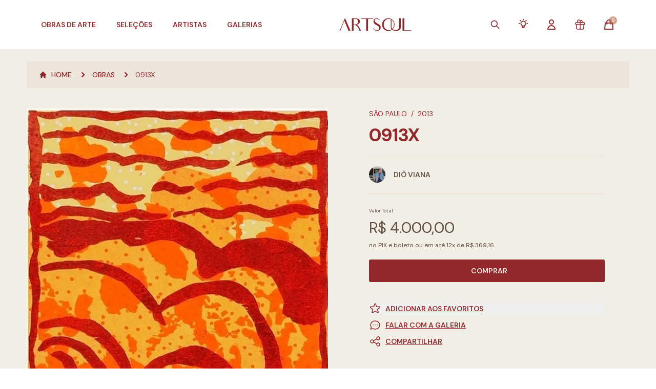

--- FILE ---
content_type: text/html; charset=UTF-8
request_url: https://artsoul.com.br/obras/0913x
body_size: 40802
content:
<!DOCTYPE html>
<html lang="pt-BR">

<head>
    <meta charset="UTF-8" />
    <meta name="viewport" content="width=device-width, initial-scale=1.0" />
    <meta name="csrf-token" content="61STXUjX1fpGisT7lxVQ7qeZ6N5WTlop9q0DBWuN">
    <meta name="theme-color" content="#93282C">
    <link rel="icon" type="image/png" sizes="32x32" href="https://artsoul.com.br/favicon-32x32.png">
    <link rel="icon" type="image/png" sizes="16x16" href="https://artsoul.com.br/favicon-16x16.png">
    <link rel="apple-touch-icon" sizes="180x180" href="https://artsoul.com.br/apple-touch-icon.png">
    <link rel="icon" type="image/png" sizes="192x192" href="https://artsoul.com.br/android-chrome-192x192.png">
    <link rel="icon" type="image/png" sizes="512x512" href="https://artsoul.com.br/android-chrome-512x512.png">
    <link rel="shortcut icon" href="https://artsoul.com.br/favicon.ico" />
    <link rel="manifest" href="https://artsoul.com.br/site.webmanifest">
    <link rel="alternate" hreflang="pt-BR" href="https://artsoul.com.br/obras/0913x" />
    <link rel="alternate" hreflang="en-US" href="https://en.artsoul.com.br/obras/0913x" />
    <link rel="alternate" hreflang="x-default" href="https://artsoul.com.br/obras/0913x" />

    
    <title>0913X - Artsoul - Marketplace de Arte Contemporânea</title>
<meta name="description" content="0913X. Artista Diô Viana. Da Galeria Gravura Brasileira. Artsoul - Marketplace de Arte Contemporânea" />
<meta property="og:type" content="website" />
<meta property="og:locale" content="pt_BR">
<meta property="og:site_name" content="Artsoul - Marketplace de Arte Contemporânea" />
<meta property="og:title" content="0913X - Artsoul - Marketplace de Arte Contemporânea" />
<meta property="og:description" content="0913X. Artista Diô Viana. Da Galeria Gravura Brasileira. Artsoul - Marketplace de Arte Contemporânea" />
<meta property="og:url" content="https://artsoul.com.br/obras/0913x" />
<meta property="og:image" content="https://artsoul.nyc3.cdn.digitaloceanspaces.com/artworks/9188/p44T2spwFetNRMPqH2aoay23032022115029.webp" />
<meta property="og:image:width" content="807">
<meta property="og:image:height" content="1137">
<meta property="twitter:title" content="0913X - Artsoul - Marketplace de Arte Contemporânea" />
<meta property="twitter:description" content="0913X. Artista Diô Viana. Da Galeria Gravura Brasileira. Artsoul - Marketplace de Arte Contemporânea" />
<meta property="twitter:image" content="https://artsoul.nyc3.cdn.digitaloceanspaces.com/artworks/9188/p44T2spwFetNRMPqH2aoay23032022115029.webp" />
<meta name="twitter:card" content="summary" />
<meta name="lomadee-verification" content="22851482" />
<meta name="google-site-verification" content="dHm4m1tUbsYrJSyGls7YB7MeUGCIBhMtJ_OauMZ35Vw" />
<meta name="google-site-verification" content="S3xLW6UcgI9UQhHiBS9Hyww0jFX5bXkon-L12b-VzjY" />
<meta name="facebook-domain-verification" content="wxk3rckm7j3jfikjxjkh74bnrt0yey" />
<meta name="p:domain_verify" content="4f6d4c7c698420a6d4a27f92b373c307"/>
<meta name="robots" content="index,follow">
<meta name="google-site-verification" content="m_ktrwry8IyTVrvMlQhl2xFCGIsAWTACdyFjphAHkjg" />
<link rel="canonical" href="https://artsoul.com.br/obras/0913x" />
<script type="text/javascript" src="https://cdn.weglot.com/weglot.min.js"></script>
<script>
    Weglot.initialize({
        api_key: 'wg_945e7b91ceaef5d761f7232c74724b518'
    });
</script>

<!-- Google tag (gtag.js) -->
<script async src="https://www.googletagmanager.com/gtag/js?id=G-TL9VDMCNYX"></script>
<script async src="https://www.googletagmanager.com/gtag/js?id=AW-11425627765"></script>
<script>
    window.dataLayer = window.dataLayer || [];

    function gtag() {
        dataLayer.push(arguments);
    }
    gtag('js', new Date());

    gtag('config', 'G-TL9VDMCNYX');
    gtag('config', 'AW-11425627765');
</script>

<!-- Google Tag Manager -->
<script>
    (function(w, d, s, l, i) {
        w[l] = w[l] || [];
        w[l].push({
            'gtm.start': new Date().getTime(),
            event: 'gtm.js'
        });
        var f = d.getElementsByTagName(s)[0],
            j = d.createElement(s),
            dl = l != 'dataLayer' ? '&l=' + l : '';
        j.async = true;
        j.src = 'https://www.googletagmanager.com/gtm.js?id=' + i + dl;
        f.parentNode.insertBefore(j, f);
    })(window, document, 'script', 'dataLayer', 'GTM-P88Q483');
</script>
<!-- End Google Tag Manager -->

<script type="text/javascript" src="https://artsoul.nyc3.cdn.digitaloceanspaces.com/assets/datalayers.js"></script>

            <link defer href="https://artsoul.nyc3.cdn.digitaloceanspaces.com/assets/app.css" rel="stylesheet">
        <link type="text/css" rel="stylesheet" href="https://artsoul.com.br/vendor/lightgallery/lightgallery.min.css" />
    <style>
        .design.dot:hover {
            background-color: rgba(147, 40, 44, 0.8) !important;
        }

        .design.dot.active {
            background-color: #93282C !important;
        }

        .artwork.dot:hover {
            background-color: rgba(147, 40, 44, 0.8) !important;
        }

        .artwork.dot.active {
            background-color: #93282C !important;
        }
    </style>
        <link rel="stylesheet" href="https://artsoul.com.br/vendor/dropify/css/dropify.min.css" />
    <style >[wire\:loading], [wire\:loading\.delay], [wire\:loading\.inline-block], [wire\:loading\.inline], [wire\:loading\.block], [wire\:loading\.flex], [wire\:loading\.table], [wire\:loading\.grid], [wire\:loading\.inline-flex] {display: none;}[wire\:loading\.delay\.shortest], [wire\:loading\.delay\.shorter], [wire\:loading\.delay\.short], [wire\:loading\.delay\.long], [wire\:loading\.delay\.longer], [wire\:loading\.delay\.longest] {display:none;}[wire\:offline] {display: none;}[wire\:dirty]:not(textarea):not(input):not(select) {display: none;}input:-webkit-autofill, select:-webkit-autofill, textarea:-webkit-autofill {animation-duration: 50000s;animation-name: livewireautofill;}@keyframes livewireautofill { from {} }</style>
</head>

<body class="subpixel-antialiased" x-data x-init="dataLayerUserProperties(null)">
    <!-- Google Tag Manager (noscript) -->
    <noscript>
        <iframe src="https://www.googletagmanager.com/ns.html?id=GTM-P88Q483" height="0" width="0"
            style="display:none;visibility:hidden"></iframe>
    </noscript>
    <!-- End Google Tag Manager (noscript) -->
    <div class="relative bg-offwhite mx-auto max-w-screen-fhd min-h-screen antialiase"
        x-data="{ openCart: false, isHome: false, pageScrolled: false, isMobile: window.innerWidth < 1024, openMobileMenu: false, openNavBuy: false, openNavKnow: false, openNavInfo: false }">
        <div class="top-0 z-30 fixed w-full max-w-screen-fhd" :class="{
                'bg-white !shadow transition duration-100': pageScrolled,
                'lg:bg-gradient-to-b lg:via-black/60 lg:from-black': isHome && !pageScrolled && (!openNavBuy && !openNavKnow && ! openNavInfo),
                '!bg-white': (openNavBuy || openNavKnow || openNavInfo)
            }" @scroll.window="pageScrolled = window.scrollY > 20">

                            <div @keyup.escape="openNavBuy = false; openNavKnow = false; openNavInfo = false;">
    <div class="z-40 bg-white lg:pt-4 w-full lg:max-w-screen-fhd h-14 lg:h-24 transition-all duration-300"
        :class="isHome && !pageScrolled ? 'lg:h-32 lg:bg-transparent' : '', isHome && pageScrolled ? 'lg:h-24' : 'bg-white'">

                    <div>
    <nav class="hidden lg:block lg:z-20 absolute lg:relative w-full max-w-screen-fhd">
        <div class="lg:relative flex justify-between items-center px-4 xl:px-20 transition-all duration-300"
            :class="(!openNavBuy && isHome) && !pageScrolled ? 'text-offwhite' : 'text-clay'">
            <ul class="z-10 lg:flex flex-row items-center space-x-10 h-16 font-semibold text-sm uppercase">
                <li @mouseover="openNavBuy = true; openNavKnow = false; openNavInfo = false;">
                    <a href="javascript:void(0)" class="hover:text-blood transition">
                        Obras de Arte
                    </a>
                </li>
                <li>
                    <a href="https://artsoul.com.br/destaques" class="transition"
                        :class="{'hover:text-blood': pageScrolled || openNavBuy, 'hover:text-offwhite': ! pageScrolled && !openNavBuy}">
                        Seleções
                    </a>
                </li>

                <li>
                    <a href="https://artsoul.com.br/artistas" class="transition"
                        :class="{'hover:text-blood': pageScrolled || openNavBuy, 'hover:text-offwhite': ! pageScrolled && !openNavBuy}">
                        Artistas
                    </a>
                </li>

                <li>
                    <a href="https://artsoul.com.br/galerias" class="transition"
                        :class="{'hover:text-blood': pageScrolled || openNavBuy, 'hover:text-offwhite': ! pageScrolled && !openNavBuy}">
                        Galerias
                    </a>
                </li>
            </ul>

            <div>
                                <a href="https://artsoul.com.br" class="w-full shrink-0">
                    <img src="https://artsoul.com.br/images/logo/logo_branco_horizontal.png" alt="Artsoul"
                        class="h-6 mx-auto lazyload lg:h-10" x-cloak
                        x-show="(!openNavBuy && !openNavKnow && !openNavInfo && isHome) && !pageScrolled">
                    <img src="https://artsoul.com.br/images/logo/logo_primaria_horizontal.png"
                        alt="Artsoul" class="h-6 mx-auto lazyload lg:h-10" x-cloak
                        x-show="(openNavBuy || openNavKnow || openNavInfo || !isHome) || pageScrolled">
                </a>
            </div>

            <ul class="z-10 lg:flex flex-row items-center space-x-8 h-16 font-semibold text-sm uppercase" :class="(!openNavBuy && !openNavKnow && !openNavInfo && isHome) && !pageScrolled ? 'text-offwhite' :
                    'text-clay'">
                <li>
                    <a href="#" class="hover:text-blood transition"
                        @click.prevent="$dispatch('openpopup', 'global-search-modal')">
                        <span class="lg:hidden 2xl:block">Buscar</span>
                        <svg xmlns="http://www.w3.org/2000/svg" class="2xl:hidden lg:block w-6 h-5" fill="none" viewBox="0 0 24 24" stroke="currentColor">
    <path stroke-linecap="round" stroke-linejoin="round" stroke-width="2" d="M21 21l-6-6m2-5a7 7 0 11-14 0 7 7 0 0114 0z" />
</svg>
                    </a>
                </li>

                <li>
                    <div class="inline-block relative text-left" x-data="{ openDropdown: false }">
                        <a href="#" @click.prevent="openDropdown = !openDropdown" class="hover:text-blood transition">
                            <span class="lg:hidden 2xl:block">Serviços</span>
                            <svg class="2xl:hidden lg:block" style="height: 22px; width: 22px" fill="none" stroke="currentColor" viewBox="0 0 24 24" xmlns="http://www.w3.org/2000/svg">
    <path stroke-linecap="round" stroke-linejoin="round" stroke-width="2"
        d="M9.663 17h4.673M12 3v1m6.364 1.636l-.707.707M21 12h-1M4 12H3m3.343-5.657l-.707-.707m2.828 9.9a5 5 0 117.072 0l-.548.547A3.374 3.374 0 0014 18.469V19a2 2 0 11-4 0v-.531c0-.895-.356-1.754-.988-2.386l-.548-.547z">
    </path>
</svg>                        </a>

                        <div class="right-0 absolute bg-white ring-opacity-5 shadow-lg mt-4 rounded-me focus:outline-none ring-1 ring-black w-80 origin-top-right"
                            role="menu" aria-orientation="vertical" aria-labelledby="menu-button" tabindex="-1"
                            x-show="openDropdown" x-cloak @mouseleave="openDropdown =  false"
                            x-transition:enter.duration.300ms x-transition:leave.duration.100ms>
                            <div class="py-1" role="none">
                                <a href="https://artsoul.com.br/lista-de-presentes"
                                    class="flex items-center space-x-2 bg-clay/5 px-4 py-2 w-full text-clay hover:text-blood text-sm transition"
                                    role="menuitem" tabindex="-1" id="menu-item-0">
                                    <svg class="w-5 h-5 text-clay shrink-0" fill="none" stroke="currentColor" viewBox="0 0 24 24" xmlns="http://www.w3.org/2000/svg">
    <path stroke-linecap="round" stroke-linejoin="round" stroke-width="1.5"
          d="M12 8v13m0-13V6a2 2 0 112 2h-2zm0 0V5.5A2.5 2.5 0 109.5 8H12zm-7 4h14M5 12a2 2 0 110-4h14a2 2 0 110 4M5 12v7a2 2 0 002 2h10a2 2 0 002-2v-7">
    </path>
</svg>
                                    <span>Lista de Presentes</span>
                                </a>
                                <a href="https://artsoul.com.br/servicos/consultoria-personalizada"
                                    class="flex items-center space-x-2 bg-clay/5 px-4 py-2 w-full text-clay hover:text-blood text-sm transition"
                                    role="menuitem" tabindex="-1" id="menu-item-0">
                                    <svg class="w-5 h-6 text-clay shrink-0" fill="none" stroke="currentColor" viewBox="0 0 24 24" xmlns="http://www.w3.org/2000/svg">
    <path stroke-linecap="round" stroke-linejoin="round" stroke-width="2"
        d="M9.663 17h4.673M12 3v1m6.364 1.636l-.707.707M21 12h-1M4 12H3m3.343-5.657l-.707-.707m2.828 9.9a5 5 0 117.072 0l-.548.547A3.374 3.374 0 0014 18.469V19a2 2 0 11-4 0v-.531c0-.895-.356-1.754-.988-2.386l-.548-.547z">
    </path>
</svg>                                    <span>Consultoria Personalizada</span>
                                </a>
                                <a href="https://artsoul.com.br/servicos"
                                    class="flex items-center space-x-2 bg-clay/5 px-4 py-2 w-full text-clay hover:text-blood text-sm transition"
                                    role="menuitem" tabindex="-1" id="menu-item-0">
                                    <svg class="w-5 h-5 text-clay shrink-0" fill="none" stroke="currentColor" viewBox="0 0 24 24" xmlns="http://www.w3.org/2000/svg">
    <path stroke-linecap="round" stroke-linejoin="round" stroke-width="2"
          d="M8 16l2.879-2.879m0 0a3 3 0 104.243-4.242 3 3 0 00-4.243 4.242zM21 12a9 9 0 11-18 0 9 9 0 0118 0z"></path>
</svg>                                    <span>Parceiros</span>
                                </a>
                            </div>
                        </div>
                    </div>
                </li>

                                    <li>
                        <a href="javascript:void(0)" @click.prevent="$dispatch('openpopup', 'login-modal')"
                            class="hover:text-blood transition">
                            <span class="lg:hidden 2xl:block">Minha Conta</span>
                            <svg xmlns="http://www.w3.org/2000/svg" class="2xl:hidden lg:block w-6 h-6" fill="none" viewBox="0 0 24 24" stroke="currentColor">
    <path stroke-linecap="round" stroke-linejoin="round" stroke-width="2"
        d="M16 7a4 4 0 11-8 0 4 4 0 018 0zM12 14a7 7 0 00-7 7h14a7 7 0 00-7-7z" />
</svg>                        </a>
                    </li>
                
                
                <li>
                    <a href="https://artsoul.com.br/lista-de-presentes">
                        <svg class="w-6 h-6 hover:text-blood transition" fill="none" stroke="currentColor" viewBox="0 0 24 24" xmlns="http://www.w3.org/2000/svg">
    <path stroke-linecap="round" stroke-linejoin="round" stroke-width="1.5"
          d="M12 8v13m0-13V6a2 2 0 112 2h-2zm0 0V5.5A2.5 2.5 0 109.5 8H12zm-7 4h14M5 12a2 2 0 110-4h14a2 2 0 110 4M5 12v7a2 2 0 002 2h10a2 2 0 002-2v-7">
    </path>
</svg>
                    </a>
                </li>

                <li class="">
                    <a href="#" @click.prevent="openCart = !openCart">
                        <div class="relative">
                            <svg xmlns="http://www.w3.org/2000/svg" class="w-6 h-6 hover:text-blood transition" fill="none" viewBox="0 0 24 24" stroke="currentColor">
    <path stroke-linecap="round" stroke-linejoin="round" stroke-width="2"
        d="M16 11V7a4 4 0 00-8 0v4M5 9h14l1 12H4L5 9z" />
</svg>                            <span
                                class="-top-1 -right-1 absolute flex justify-center items-center bg-terra rounded-full w-4 h-4 text-1xs text-offwhite animate-pulse">
                                <span wire:id="Cl7aLKu0JTPm2Io80BIx" wire:initial-data="{&quot;fingerprint&quot;:{&quot;id&quot;:&quot;Cl7aLKu0JTPm2Io80BIx&quot;,&quot;name&quot;:&quot;cart.cart-items-count&quot;,&quot;locale&quot;:&quot;pt-BR&quot;,&quot;path&quot;:&quot;obras\/0913x&quot;,&quot;method&quot;:&quot;GET&quot;,&quot;v&quot;:&quot;acj&quot;},&quot;effects&quot;:{&quot;listeners&quot;:[&quot;updateCartCount&quot;,&quot;updateCart&quot;]},&quot;serverMemo&quot;:{&quot;children&quot;:[],&quot;errors&quot;:[],&quot;htmlHash&quot;:&quot;64151a00&quot;,&quot;data&quot;:[],&quot;dataMeta&quot;:[],&quot;checksum&quot;:&quot;2e6118d645f0dd4089cf49b9b6db6937bb3652ef1e9854ed0ac27c6604cf606a&quot;}}">0</span>

<!-- Livewire Component wire-end:Cl7aLKu0JTPm2Io80BIx -->                            </span>
                        </div>
                    </a>
                </li>
            </ul>
        </div>

        <div class="bottom-shadow pt-3" x-transition:enter.duration.500ms x-transition:leave.duration.50ms x-cloak
            x-show="openNavBuy" @mouseleave="openNavBuy = false">
            <div class="divide-y divide-clay/10">
                <div
                    class="lg:grid lg:grid-cols-4 bg-white bg-opacity-[97%] lg:p-8 xl:p-10 pt-0 border-brown w-full text-sm uppercase">
                    <div class="flex flex-col justify-between">
                        <ul class="space-y-3 lg:pl-4 xl:pl-8">
                            <li>
                                <a href="https://artsoul.com.br/obras"
                                    class="flex items-center space-x-2 font-semibold text-brown hover:text-blood transition">
                                    <svg xmlns="http://www.w3.org/2000/svg" stroke-width="2" class="w-4 h-4" fill="none"
    viewBox="0 0 24 24" stroke="currentColor">
    <path stroke-linecap="round" stroke-linejoin="round"
        d="M11.049 2.927c.3-.921 1.603-.921 1.902 0l1.519 4.674a1 1 0 00.95.69h4.915c.969 0 1.371 1.24.588 1.81l-3.976 2.888a1 1 0 00-.363 1.118l1.518 4.674c.3.922-.755 1.688-1.538 1.118l-3.976-2.888a1 1 0 00-1.176 0l-3.976 2.888c-.783.57-1.838-.197-1.538-1.118l1.518-4.674a1 1 0 00-.363-1.118l-3.976-2.888c-.784-.57-.38-1.81.588-1.81h4.914a1 1 0 00.951-.69l1.519-4.674z" />
</svg>
                                    <span>Ver Todas as Obras</span>
                                </a>
                            </li>
                            <li>
                                <a href="https://artsoul.com.br/design/catalogo"
                                    class="flex items-center space-x-2 font-semibold text-clay hover:text-blood transition">
                                    <svg xmlns="http://www.w3.org/2000/svg" stroke-width="2" class="w-4 h-4" fill="none"
    viewBox="0 0 24 24" stroke="currentColor">
    <path stroke-linecap="round" stroke-linejoin="round"
        d="M11.049 2.927c.3-.921 1.603-.921 1.902 0l1.519 4.674a1 1 0 00.95.69h4.915c.969 0 1.371 1.24.588 1.81l-3.976 2.888a1 1 0 00-.363 1.118l1.518 4.674c.3.922-.755 1.688-1.538 1.118l-3.976-2.888a1 1 0 00-1.176 0l-3.976 2.888c-.783.57-1.838-.197-1.538-1.118l1.518-4.674a1 1 0 00-.363-1.118l-3.976-2.888c-.784-.57-.38-1.81.588-1.81h4.914a1 1 0 00.951-.69l1.519-4.674z" />
</svg>
                                    <span>Peças de Design</span>
                                </a>
                            </li>
                        </ul>

                        <ul class="flex flex-col space-y-5 lg:pl-4 xl:pl-8">
                            <li class="font-bold text-clay">Temas</li>
                                                            <li>
                                    <a href="https://artsoul.com.br/obras/tema/contemporaneo"
                                        class="text-brown hover:text-blood transition">
                                        Contemporâneo
                                    </a>
                                </li>
                                                            <li>
                                    <a href="https://artsoul.com.br/obras/tema/abstrato"
                                        class="text-brown hover:text-blood transition">
                                        Abstrato
                                    </a>
                                </li>
                                                            <li>
                                    <a href="https://artsoul.com.br/obras/tema/paisagem"
                                        class="text-brown hover:text-blood transition">
                                        Paisagem
                                    </a>
                                </li>
                                                        <li>
                                <a href="https://artsoul.com.br/obras" class="text-brown hover:text-blood transition">
                                    Outros
                                </a>
                            </li>
                        </ul>
                    </div>

                    <ul class="flex flex-col space-y-5 lg:pl-4 xl:pl-8">
                        <li class="font-bold text-clay">Técnicas</li>
                                                    <li><a href="https://artsoul.com.br/obras/tecnica/pintura"
                                    class="text-brown hover:text-blood transition">
                                    Pintura
                                </a>
                            </li>
                                                    <li><a href="https://artsoul.com.br/obras/tecnica/fotografia"
                                    class="text-brown hover:text-blood transition">
                                    Fotografia
                                </a>
                            </li>
                                                    <li><a href="https://artsoul.com.br/obras/tecnica/escultura"
                                    class="text-brown hover:text-blood transition">
                                    Escultura
                                </a>
                            </li>
                                                    <li><a href="https://artsoul.com.br/obras/tecnica/desenho"
                                    class="text-brown hover:text-blood transition">
                                    Desenho
                                </a>
                            </li>
                                                    <li><a href="https://artsoul.com.br/obras/tecnica/ceramica"
                                    class="text-brown hover:text-blood transition">
                                    Cerâmica
                                </a>
                            </li>
                                                <li>
                            <a href="https://artsoul.com.br/obras" class="text-brown hover:text-blood transition">
                                Outros
                            </a>
                        </li>
                    </ul>

                    <ul class="flex flex-col space-y-5 lg:pl-4 xl:pl-8">
                        <li class="font-bold text-clay">Preços</li>
                                                    <li>
                                <a href="https://artsoul.com.br/obras?preco[0]=0-100000"
                                    class="text-brown hover:text-blood transition">
                                    ATÉ R$ 1.000
                                </a>
                            </li>
                                                    <li>
                                <a href="https://artsoul.com.br/obras?preco[0]=100001-200000"
                                    class="text-brown hover:text-blood transition">
                                    R$ 1.001 ATÉ R$ R$ 2.000
                                </a>
                            </li>
                                                    <li>
                                <a href="https://artsoul.com.br/obras?preco[0]=200001-500000"
                                    class="text-brown hover:text-blood transition">
                                    R$ 2.001 ATÉ R$ R$ 5.000
                                </a>
                            </li>
                                                    <li>
                                <a href="https://artsoul.com.br/obras?preco[0]=500001-1000000"
                                    class="text-brown hover:text-blood transition">
                                    R$ 5.001 ATÉ R$ R$ 10.000
                                </a>
                            </li>
                                                    <li>
                                <a href="https://artsoul.com.br/obras?preco[0]=1000001-2000000"
                                    class="text-brown hover:text-blood transition">
                                    R$ 10.001 ATÉ R$ R$ 20.000
                                </a>
                            </li>
                                                    <li>
                                <a href="https://artsoul.com.br/obras?preco[0]=2000001-5000000"
                                    class="text-brown hover:text-blood transition">
                                    R$ 20.001 ATÉ R$ R$ 50.000
                                </a>
                            </li>
                                            </ul>

                    <ul class="2xl:flex flex-col space-y-5 lg:pl-4 xl:pl-8">
                        <li class="font-bold text-clay">Tamanhos</li>
                                                    <li>
                                <a href="https://artsoul.com.br/obras?tamanho[0]=0-40"
                                    class="text-brown hover:text-blood transition">
                                    Pequeno (Até 40cm)
                                </a>
                            </li>
                                                    <li>
                                <a href="https://artsoul.com.br/obras?tamanho[0]=41-100"
                                    class="text-brown hover:text-blood transition">
                                    Médio (Entre 40-100cm)
                                </a>
                            </li>
                                                    <li>
                                <a href="https://artsoul.com.br/obras?tamanho[0]=101-200"
                                    class="text-brown hover:text-blood transition">
                                    Grande (Entre 101-200cm)
                                </a>
                            </li>
                                                    <li>
                                <a href="https://artsoul.com.br/obras?tamanho[0]=201-100000"
                                    class="text-brown hover:text-blood transition">
                                    Extra Grande (Maior que 200cm)
                                </a>
                            </li>
                                                <li class="!mt-[3.7rem]">
                            <a href="https://artsoul.com.br/multiplos-artsoul"
                                class="flex items-center space-x-2 font-semibold text-brown hover:text-blood transition">
                                <img src="https://artsoul.com.br/images/favicon.png" alt="Artsoul" class="w-4 h-4"
                                    loading="lazy">
                                <span>Múltiplos Artsoul</span>
                            </a>
                        </li>
                    </ul>
                </div>

                <section class="bg-white bg-opacity-[97%] p-5">
    <div class="swiper swiper-home-categories relative" id="swiper-home-categories" navegationId="categories">
    <div class="flex items-start !pr-10 swiper-wrapper">
        <article class="p-5 cursor-pointer swiper-slide">
        <a href="https://artsoul.com.br/obras/tecnica/tecnica-mista"
            class="group flex items-center space-x-2 lg:space-x-4">
            <div class="relative w-14 lg:w-32">
                <img src="https://artsoul.com.br/images/bg_white.svg" data-src="https://artsoul.nyc3.digitaloceanspaces.com/tags/16/FpNFfSV2wHIEJUXD2ztxwH220320222330140.webp"
                    alt="Técnica Mista"
                    class="w-14 lg:w-32 h-8 lg:h-16 object-center object-cover swiper-lazy lazyload" loading="lazy" />
                <div class="swiper-lazy-preloader swiper-lazy-preloader-blue"></div>
            </div>

            <div class="flex flex-col flex-shrink-0">
                <p class="!text-brown text-1xs lg:text-xs text-left uppercase">Obras</p>
                <span
                    class="font-bold !text-clay text-1xs group-hover:!text-blood lg:text-sm text-left uppercase transition">
                    Técnica Mista
                </span>
            </div>
        </a>
    </article>
    <article class="p-5 cursor-pointer swiper-slide">
        <a href="https://artsoul.com.br/obras/tecnica/ceramica"
            class="group flex items-center space-x-2 lg:space-x-4">
            <div class="relative w-14 lg:w-32">
                <img src="https://artsoul.com.br/images/bg_white.svg" data-src="https://artsoul.nyc3.cdn.digitaloceanspaces.com/tags/40/uES4kMudXIFJW66arOZoYD03102023182429.webp"
                    alt="Cerâmica"
                    class="w-14 lg:w-32 h-8 lg:h-16 object-center object-cover swiper-lazy lazyload" loading="lazy" />
                <div class="swiper-lazy-preloader swiper-lazy-preloader-blue"></div>
            </div>

            <div class="flex flex-col flex-shrink-0">
                <p class="!text-brown text-1xs lg:text-xs text-left uppercase">Obras</p>
                <span
                    class="font-bold !text-clay text-1xs group-hover:!text-blood lg:text-sm text-left uppercase transition">
                    Cerâmica
                </span>
            </div>
        </a>
    </article>
    <article class="p-5 cursor-pointer swiper-slide">
        <a href="https://artsoul.com.br/obras/tecnica/joias"
            class="group flex items-center space-x-2 lg:space-x-4">
            <div class="relative w-14 lg:w-32">
                <img src="https://artsoul.com.br/images/bg_white.svg" data-src="https://artsoul.com.br/images/category-tag.jpg"
                    alt="Jóia"
                    class="w-14 lg:w-32 h-8 lg:h-16 object-center object-cover swiper-lazy lazyload" loading="lazy" />
                <div class="swiper-lazy-preloader swiper-lazy-preloader-blue"></div>
            </div>

            <div class="flex flex-col flex-shrink-0">
                <p class="!text-brown text-1xs lg:text-xs text-left uppercase">Obras</p>
                <span
                    class="font-bold !text-clay text-1xs group-hover:!text-blood lg:text-sm text-left uppercase transition">
                    Jóia
                </span>
            </div>
        </a>
    </article>
    <article class="p-5 cursor-pointer swiper-slide">
        <a href="https://artsoul.com.br/obras/tecnica/gravura"
            class="group flex items-center space-x-2 lg:space-x-4">
            <div class="relative w-14 lg:w-32">
                <img src="https://artsoul.com.br/images/bg_white.svg" data-src="https://artsoul.nyc3.digitaloceanspaces.com/tags/10/2bybCrHszNcV6FxiEdnFNG230320220745210.webp"
                    alt="Gravura"
                    class="w-14 lg:w-32 h-8 lg:h-16 object-center object-cover swiper-lazy lazyload" loading="lazy" />
                <div class="swiper-lazy-preloader swiper-lazy-preloader-blue"></div>
            </div>

            <div class="flex flex-col flex-shrink-0">
                <p class="!text-brown text-1xs lg:text-xs text-left uppercase">Obras</p>
                <span
                    class="font-bold !text-clay text-1xs group-hover:!text-blood lg:text-sm text-left uppercase transition">
                    Gravura
                </span>
            </div>
        </a>
    </article>
    <article class="p-5 cursor-pointer swiper-slide">
        <a href="https://artsoul.com.br/obras/tecnica/fotografia"
            class="group flex items-center space-x-2 lg:space-x-4">
            <div class="relative w-14 lg:w-32">
                <img src="https://artsoul.com.br/images/bg_white.svg" data-src="https://artsoul.nyc3.digitaloceanspaces.com/tags/8/HO5WfZlygh2rSwxxOixSpk230320221159030.webp"
                    alt="Fotografia"
                    class="w-14 lg:w-32 h-8 lg:h-16 object-center object-cover swiper-lazy lazyload" loading="lazy" />
                <div class="swiper-lazy-preloader swiper-lazy-preloader-blue"></div>
            </div>

            <div class="flex flex-col flex-shrink-0">
                <p class="!text-brown text-1xs lg:text-xs text-left uppercase">Obras</p>
                <span
                    class="font-bold !text-clay text-1xs group-hover:!text-blood lg:text-sm text-left uppercase transition">
                    Fotografia
                </span>
            </div>
        </a>
    </article>
    <article class="p-5 cursor-pointer swiper-slide">
        <a href="https://artsoul.com.br/obras/tecnica/design"
            class="group flex items-center space-x-2 lg:space-x-4">
            <div class="relative w-14 lg:w-32">
                <img src="https://artsoul.com.br/images/bg_white.svg" data-src="https://artsoul.nyc3.digitaloceanspaces.com/tags/14/fdhYb4dRPcLNvjTLhVTIfD230320220726060.webp"
                    alt="Design"
                    class="w-14 lg:w-32 h-8 lg:h-16 object-center object-cover swiper-lazy lazyload" loading="lazy" />
                <div class="swiper-lazy-preloader swiper-lazy-preloader-blue"></div>
            </div>

            <div class="flex flex-col flex-shrink-0">
                <p class="!text-brown text-1xs lg:text-xs text-left uppercase">Obras</p>
                <span
                    class="font-bold !text-clay text-1xs group-hover:!text-blood lg:text-sm text-left uppercase transition">
                    Design
                </span>
            </div>
        </a>
    </article>
    <article class="p-5 cursor-pointer swiper-slide">
        <a href="https://artsoul.com.br/obras/tecnica/outras-tecnicas"
            class="group flex items-center space-x-2 lg:space-x-4">
            <div class="relative w-14 lg:w-32">
                <img src="https://artsoul.com.br/images/bg_white.svg" data-src="https://artsoul.nyc3.digitaloceanspaces.com/tags/36/eLe8oCvOcmO4zFWCIitmxx230320221854430.webp"
                    alt="Outra Técnica"
                    class="w-14 lg:w-32 h-8 lg:h-16 object-center object-cover swiper-lazy lazyload" loading="lazy" />
                <div class="swiper-lazy-preloader swiper-lazy-preloader-blue"></div>
            </div>

            <div class="flex flex-col flex-shrink-0">
                <p class="!text-brown text-1xs lg:text-xs text-left uppercase">Obras</p>
                <span
                    class="font-bold !text-clay text-1xs group-hover:!text-blood lg:text-sm text-left uppercase transition">
                    Outra Técnica
                </span>
            </div>
        </a>
    </article>
    <article class="p-5 cursor-pointer swiper-slide">
        <a href="https://artsoul.com.br/obras/tecnica/escultura"
            class="group flex items-center space-x-2 lg:space-x-4">
            <div class="relative w-14 lg:w-32">
                <img src="https://artsoul.com.br/images/bg_white.svg" data-src="https://artsoul.nyc3.digitaloceanspaces.com/tags/9/YvacI9ZqVAKyt42SLAORta230320222312260.webp"
                    alt="Escultura"
                    class="w-14 lg:w-32 h-8 lg:h-16 object-center object-cover swiper-lazy lazyload" loading="lazy" />
                <div class="swiper-lazy-preloader swiper-lazy-preloader-blue"></div>
            </div>

            <div class="flex flex-col flex-shrink-0">
                <p class="!text-brown text-1xs lg:text-xs text-left uppercase">Obras</p>
                <span
                    class="font-bold !text-clay text-1xs group-hover:!text-blood lg:text-sm text-left uppercase transition">
                    Escultura
                </span>
            </div>
        </a>
    </article>
    <article class="p-5 cursor-pointer swiper-slide">
        <a href="https://artsoul.com.br/obras/tecnica/desenho"
            class="group flex items-center space-x-2 lg:space-x-4">
            <div class="relative w-14 lg:w-32">
                <img src="https://artsoul.com.br/images/bg_white.svg" data-src="https://artsoul.nyc3.digitaloceanspaces.com/tags/12/9ciwOqPtvKxy7ByELOOjii230320220022080.webp"
                    alt="Desenho"
                    class="w-14 lg:w-32 h-8 lg:h-16 object-center object-cover swiper-lazy lazyload" loading="lazy" />
                <div class="swiper-lazy-preloader swiper-lazy-preloader-blue"></div>
            </div>

            <div class="flex flex-col flex-shrink-0">
                <p class="!text-brown text-1xs lg:text-xs text-left uppercase">Obras</p>
                <span
                    class="font-bold !text-clay text-1xs group-hover:!text-blood lg:text-sm text-left uppercase transition">
                    Desenho
                </span>
            </div>
        </a>
    </article>
    <article class="p-5 cursor-pointer swiper-slide">
        <a href="https://artsoul.com.br/obras/tecnica/pintura"
            class="group flex items-center space-x-2 lg:space-x-4">
            <div class="relative w-14 lg:w-32">
                <img src="https://artsoul.com.br/images/bg_white.svg" data-src="https://artsoul.nyc3.digitaloceanspaces.com/tags/7/FHlx5IzrL1xqXJrKmVbAYQ220320222331210.webp"
                    alt="Pintura"
                    class="w-14 lg:w-32 h-8 lg:h-16 object-center object-cover swiper-lazy lazyload" loading="lazy" />
                <div class="swiper-lazy-preloader swiper-lazy-preloader-blue"></div>
            </div>

            <div class="flex flex-col flex-shrink-0">
                <p class="!text-brown text-1xs lg:text-xs text-left uppercase">Obras</p>
                <span
                    class="font-bold !text-clay text-1xs group-hover:!text-blood lg:text-sm text-left uppercase transition">
                    Pintura
                </span>
            </div>
        </a>
    </article>
    </div>

    <div class="absolute swiper-button-next swiper-button-next-categories  "></div>
    <div class="absolute swiper-button-prev swiper-button-prev-categories  "></div>
    <div class="mt-16 hidden">
        <div class="swiper-pagination "></div>
    </div>
</div>
</section>
            </div>
        </div>

        <div class="bottom-shadow pt-3" x-transition:enter.duration.500ms x-transition:leave.duration.50ms x-cloak
            x-show="openNavKnow" @mouseleave="openNavKnow = false">
            <div class="!bg-white pt-4 font-medium text-clay text-lg text-center uppercase">
                Passeie pelas nossas galerias, artistas e seleções exclusivas
            </div>
            <div
                class="lg:grid lg:grid-cols-5 bg-white bg-opacity-[97%] lg:p-8 xl:p-10 lg:!pb-0 xl:!pb-0 border-brown w-full text-sm uppercase">
                <ul class="flex flex-col space-y-6 col-span-2 lg:pl-4 xl:pl-8">
                    <li class="items-center grid grid-cols-2 font-bold text-clay">
                        <span>Artistas em Destaque</span>

                        <a href="https://artsoul.com.br/artistas"
                            class="ml-3 font-semibold text-clay hover:text-blood text-xs underline uppercase transition">
                            Ver todos os Artistas
                        </a>
                    </li>
                    <ul wire:id="nYu4i5XAPhfEzU3evShe" wire:initial-data="{&quot;fingerprint&quot;:{&quot;id&quot;:&quot;nYu4i5XAPhfEzU3evShe&quot;,&quot;name&quot;:&quot;menu.featured-artists&quot;,&quot;locale&quot;:&quot;pt-BR&quot;,&quot;path&quot;:&quot;obras\/0913x&quot;,&quot;method&quot;:&quot;GET&quot;,&quot;v&quot;:&quot;acj&quot;},&quot;effects&quot;:{&quot;listeners&quot;:[]},&quot;serverMemo&quot;:{&quot;children&quot;:[],&quot;errors&quot;:[],&quot;htmlHash&quot;:&quot;a3cfebbe&quot;,&quot;data&quot;:{&quot;readyToLoad&quot;:false},&quot;dataMeta&quot;:[],&quot;checksum&quot;:&quot;3f0ec0dbadf9ce7c6ccdd2dacb94d84476a4b97ec412bb7bb427884f9aedead9&quot;}}" class="items-center lg:gap-4 2xl:gap-6 grid grid-cols-2 !mt-10 !mb-12" wire:init="loadData">
    </ul>
<!-- Livewire Component wire-end:nYu4i5XAPhfEzU3evShe -->                </ul>

                <div class="flex flex-col col-span-3">
                    <ul class="flex flex-col lg:pl-4 xl:pl-8 w-full">
                        <li class="flex justify-between items-center font-bold text-clay">
                            <span>Galerias em Destaque</span>

                            <a href="https://artsoul.com.br/galerias"
                                class="font-semibold text-clay hover:text-blood text-xs underline uppercase transition">
                                Ver todas as Galerias
                            </a>
                        </li>
                        <ul wire:id="L7GuqKSArH3c0bHW7LcP" wire:initial-data="{&quot;fingerprint&quot;:{&quot;id&quot;:&quot;L7GuqKSArH3c0bHW7LcP&quot;,&quot;name&quot;:&quot;menu.featured-galleries&quot;,&quot;locale&quot;:&quot;pt-BR&quot;,&quot;path&quot;:&quot;obras\/0913x&quot;,&quot;method&quot;:&quot;GET&quot;,&quot;v&quot;:&quot;acj&quot;},&quot;effects&quot;:{&quot;listeners&quot;:[]},&quot;serverMemo&quot;:{&quot;children&quot;:[],&quot;errors&quot;:[],&quot;htmlHash&quot;:&quot;a91ed06c&quot;,&quot;data&quot;:{&quot;readyToLoad&quot;:false},&quot;dataMeta&quot;:[],&quot;checksum&quot;:&quot;d21a7f81fd125ccd2a595a1f3559b90da25d4254b0841ea23e1b9ab2941975f3&quot;}}" class="items-center gap-6 grid grid-cols-3 mt-10 mb-5" wire:init="loadData">
    </ul>
<!-- Livewire Component wire-end:L7GuqKSArH3c0bHW7LcP -->                    </ul>

                    <ul class="flex flex-col mt-10 lg:pl-4 xl:pl-8 w-full">
                        <li class="flex justify-between items-center font-bold text-clay">
                            <span>Seleções em Destaque</span>

                            <a href="https://artsoul.com.br/destaques"
                                class="font-semibold text-clay hover:text-blood text-xs underline uppercase transition">
                                Ver todas as Seleções
                            </a>
                        </li>
                        <ul wire:id="qLhRo7iuLSlXBjzJDbLX" wire:initial-data="{&quot;fingerprint&quot;:{&quot;id&quot;:&quot;qLhRo7iuLSlXBjzJDbLX&quot;,&quot;name&quot;:&quot;menu.featured-selections&quot;,&quot;locale&quot;:&quot;pt-BR&quot;,&quot;path&quot;:&quot;obras\/0913x&quot;,&quot;method&quot;:&quot;GET&quot;,&quot;v&quot;:&quot;acj&quot;},&quot;effects&quot;:{&quot;listeners&quot;:[]},&quot;serverMemo&quot;:{&quot;children&quot;:[],&quot;errors&quot;:[],&quot;htmlHash&quot;:&quot;1b2c8d89&quot;,&quot;data&quot;:{&quot;readyToLoad&quot;:false},&quot;dataMeta&quot;:[],&quot;checksum&quot;:&quot;63c85902dc87d73488e9a4440fab87087dfa54d595050b064e7e62202b34adb8&quot;}}" class="items-center gap-8 grid grid-cols-3 mt-10 mb-5" wire:init="loadData">
    </ul>
<!-- Livewire Component wire-end:qLhRo7iuLSlXBjzJDbLX -->                    </ul>
                </div>
            </div>
        </div>

        <div class="bottom-shadow pt-3" x-transition:enter.duration.500ms x-transition:leave.duration.50ms x-cloak
            x-show="openNavInfo" @mouseleave="openNavInfo = false">
            <div class="!bg-white bg-opacity-[97%] pt-4 font-medium text-clay text-lg text-center uppercase">
                Fique por dentro de tudo que acontece no circuíto da arte
            </div>
            <div
                class="lg:grid lg:grid-cols-6 bg-gradient-to-b from-white to-offwhite bg-opacity-[97%] border-brown w-full text-sm uppercase">
                <ul class="flex flex-col space-y-6 col-span-3 xl:p-8 lg:px-5 lg:pt-8 xl:pt-10 xl:pb-0 xl:pl-20">
                    <li class="flex justify-between items-center !mb-4 font-bold text-clay">
                        <span>Próximas Exposições</span>

                        <a href="https://artsoul.com.br/revista/eventos"
                            class="font-semibold text-blood hover:text-blood text-xs underline uppercase transition">
                            Ver todas as Exposições
                        </a>
                    </li>
                    <div wire:id="LHDpEvNZzPn20eafqta0" wire:initial-data="{&quot;fingerprint&quot;:{&quot;id&quot;:&quot;LHDpEvNZzPn20eafqta0&quot;,&quot;name&quot;:&quot;home.next-events&quot;,&quot;locale&quot;:&quot;pt-BR&quot;,&quot;path&quot;:&quot;obras\/0913x&quot;,&quot;method&quot;:&quot;GET&quot;,&quot;v&quot;:&quot;acj&quot;},&quot;effects&quot;:{&quot;listeners&quot;:[]},&quot;serverMemo&quot;:{&quot;children&quot;:[],&quot;errors&quot;:[],&quot;htmlHash&quot;:&quot;c5275886&quot;,&quot;data&quot;:{&quot;readyToLoad&quot;:false,&quot;isHome&quot;:false},&quot;dataMeta&quot;:[],&quot;checksum&quot;:&quot;6307da0c12552a94bd14b30af8147687496672fb9127d503905002d6574913f4&quot;}}" wire:init="loadEvents">
            <ul class="items-center gap-12 grid grid-cols-2 !mb-10">
                    </ul>
    </div>
<!-- Livewire Component wire-end:LHDpEvNZzPn20eafqta0 -->                </ul>

                <ul class="flex flex-col space-y-6 col-span-3 xl:p-8 lg:px-5 lg:pt-8 xl:pt-10 xl:pr-12 xl:pb-0">
                    <li class="flex justify-between items-center !mb-4 font-bold text-clay">
                        <span>Revista Artsoul</span>

                        <a href="https://blog.artsoul.com.br/"
                            class="font-semibold text-blood hover:text-blood text-xs underline uppercase transition">
                            Ver todas as Matérias
                        </a>
                    </li>
                    <div wire:id="RE4YHjsUceDJdXh9AjXs" wire:initial-data="{&quot;fingerprint&quot;:{&quot;id&quot;:&quot;RE4YHjsUceDJdXh9AjXs&quot;,&quot;name&quot;:&quot;home.magazine-posts&quot;,&quot;locale&quot;:&quot;pt-BR&quot;,&quot;path&quot;:&quot;obras\/0913x&quot;,&quot;method&quot;:&quot;GET&quot;,&quot;v&quot;:&quot;acj&quot;},&quot;effects&quot;:{&quot;listeners&quot;:[]},&quot;serverMemo&quot;:{&quot;children&quot;:[],&quot;errors&quot;:[],&quot;htmlHash&quot;:&quot;e4a7a652&quot;,&quot;data&quot;:{&quot;readyToLoad&quot;:false,&quot;isHome&quot;:false},&quot;dataMeta&quot;:[],&quot;checksum&quot;:&quot;63d935edc4e6492ba89d4b40b421780a4e6c7e616a141dc4badc3b38c56c7334&quot;}}" wire:init="loadPosts">
            <ul class="space-x-8 grid grid-cols-2">
                    </ul>
    </div>
<!-- Livewire Component wire-end:RE4YHjsUceDJdXh9AjXs -->                </ul>
            </div>
        </div>
    </nav>
</div>            <div>
    <div class="lg:hidden block !z-50 fixed !inset-0 bg-white p-5 w-full h-screen overflow-y-scroll" x-cloak
        x-show="openMobileMenu" x-transition:enter="transition ease-out duration-300"
        x-transition:enter-start="opacity-0 transform scale-90 -translate-x-full"
        x-transition:enter-end="opacity-100 transform scale-100" x-transition:leave="transition ease-in duration-300"
        x-transition:leave-start="opacity-100 transform scale-100 translate-x-full"
        x-transition:leave-end="opacity-0 transform scale-90 -translate-x-full">

        <div class="flex justify-between items-center">
            <img src="https://artsoul.com.br/images/logo/logo_primaria_horizontal.png" alt="Artsoul"
                class="!-ml-2 h-10">
            <a href="#" x-on:click.prevent="openMobileMenu = false">
                <svg xmlns="http://www.w3.org/2000/svg" class="fill-current w-8 h-8 text-clay" fill="none" viewBox="0 0 24 24" stroke="currentColor">
    <path stroke-linecap="round" stroke-linejoin="round" stroke-width="2" d="M6 18L18 6M6 6l12 12" />
  </svg>            </a>
        </div>

        <nav class="mt-10 overflow-hidden">
            <div class="mb-6 font-bold text-clay uppercase">Obras de Arte</div>
            <ul class="flex-col space-y-6 text-brown text-sm uppercase">
                <li class="!m-0 py-4 border-clay border-b">
                    <a href="https://artsoul.com.br/obras" class="transition hover:text-blood font-medium">
                        Todas as Obras
                    </a>
                </li>
                <li class="!m-0 py-4 border-clay border-b">
                    <a href="https://artsoul.com.br/destaques" class="transition hover:text-blood font-medium">
                        Seleções de Obras
                    </a>
                </li>
                <li class="!m-0 py-4 border-clay border-b">
                    <a href="https://artsoul.com.br/artistas" class="transition hover:text-blood font-medium">
                        Artista
                    </a>
                </li>
                <li class="!m-0 py-4 border-clay border-b">
                    <a href="https://artsoul.com.br/galerias" class="transition hover:text-blood font-medium">
                        Galeria
                    </a>
                </li>
                <li class="!m-0 py-4 border-clay border-b">
                    <a href="https://artsoul.com.br/multiplos-artsoul"
                        class="flex items-center space-x-2 font-semibold hover:text-blood transition">
                        <img src="https://artsoul.com.br/images/favicon.png" alt="Artsoul" class="w-4 h-4" loading="lazy">
                        <span>Múltiplos | Séries Artsoul</span>
                    </a>
                </li>
            </ul>

            <div class="mt-10 mb-6 font-bold text-clay uppercase">Peças de Design</div>
            <ul class="flex-col space-y-6 text-brown text-sm uppercase">
                <li class="!m-0 py-4 border-clay border-b">
                    <a href="https://artsoul.com.br/design/catalogo" class="transition hover:text-blood font-medium">
                        Todas as Peças
                    </a>
                </li>
                <li class="!m-0 py-4 border-clay border-b">
                    <a href="https://artsoul.com.br/design/destaques" class="transition hover:text-blood font-medium">
                        Seleções de Peças
                    </a>
                </li>
                <li class="!m-0 py-4 border-clay border-b">
                    <a href="https://artsoul.com.br/designers" class="transition hover:text-blood font-medium">
                        Designer
                    </a>
                </li>
                <li class="!m-0 py-4 border-clay border-b">
                    <a href="https://artsoul.com.br/design/catalogo" class="transition hover:text-blood font-medium">
                        Categoria
                    </a>
                </li>
            </ul>

            <div class="mt-10 mb-6">
                <a href="https://artsoul.com.br/lista-de-presentes" class="flex items-center gap-2 my-6 font-bold text-clay uppercase">
                    <svg class="w-6 h-6 text-clay" fill="none" stroke="currentColor" viewBox="0 0 24 24" xmlns="http://www.w3.org/2000/svg">
    <path stroke-linecap="round" stroke-linejoin="round" stroke-width="1.5"
          d="M12 8v13m0-13V6a2 2 0 112 2h-2zm0 0V5.5A2.5 2.5 0 109.5 8H12zm-7 4h14M5 12a2 2 0 110-4h14a2 2 0 110 4M5 12v7a2 2 0 002 2h10a2 2 0 002-2v-7">
    </path>
</svg>
                    <span>Listas de Presente</span>
                </a>
            </div>

            <div class="mt-10 mb-6 font-bold text-clay uppercase">Serviços</div>
            <ul class="flex-col space-y-6 text-brown text-sm uppercase">
                <li class="!m-0 py-4 border-clay border-b">
                    <a href="https://artsoul.com.br/servicos/consultoria-personalizada" class="transition hover:text-blood font-medium">
                        Consultoria Personalizada
                    </a>
                </li>
                <li class="!m-0 py-4 border-clay border-b">
                    <a href="https://artsoul.com.br/servicos" class="transition hover:text-blood font-medium">
                        Serviços Parceiros para suas Obras
                    </a>
                </li>
            </ul>

            <div class="mt-10 mb-6 font-bold text-clay uppercase">Explore o mundo das Artes e Design</div>
            <ul class="flex-col space-y-6 text-brown text-sm uppercase">
                <li class="!m-0 py-4 border-clay border-b">
                    <a href="https://artsoul.com.br/revista/eventos" class="transition hover:text-blood font-medium">
                        Agenda
                    </a>
                </li>
                <li class="!m-0 py-4 border-clay border-b">
                    <a href="https://blog.artsoul.com.br" class="font-medium hover:text-blood">
                        Revista
                    </a>
                </li>
            </ul>

            
        </nav>
    </div>

    <div class="lg:hidden right-0 left-0 absolute flex justify-between items-center px-5 lg:px-0 h-14">
        <div class="flex items-center space-x-4 lg:space-x-0">
            <a href="#" class="lg:hidden" @click.prevent="openMobileMenu = true">
                <svg xmlns="http://www.w3.org/2000/svg" class="w-6 h-6 text-clay cursor-pointer" fill="none" viewBox="0 0 24 24" stroke="currentColor">
    <path stroke-linecap="round" stroke-linejoin="round" stroke-width="2" d="M4 6h16M4 12h16M4 18h7" />
</svg>
            </a>
            <a href="https://artsoul.com.br">
                <img src="https://artsoul.com.br/images/logo/logo_primaria_horizontal.png" alt="Artsoul"
                    class="lg:ml-10 h-10 lg:h-12">
            </a>
        </div>

        <div class="flex items-center space-x-5 lg:space-x-10">
            <a href="#" @click.prevent="$dispatch('openpopup', 'global-search-modal')">
                <svg xmlns="http://www.w3.org/2000/svg" class="w-6 h-6 text-clay hover:text-blood transition cursor-pointer" fill="none" viewBox="0 0 24 24" stroke="currentColor">
    <path stroke-linecap="round" stroke-linejoin="round" stroke-width="2" d="M21 21l-6-6m2-5a7 7 0 11-14 0 7 7 0 0114 0z" />
</svg>
            </a>

                            <a href="javascript:void(0)" @click="$dispatch('openpopup', 'login-modal')">
                    <svg xmlns="http://www.w3.org/2000/svg" class="w-6 h-6 text-clay hover:text-blood transition cursor-pointer" fill="none" viewBox="0 0 24 24" stroke="currentColor">
    <path stroke-linecap="round" stroke-linejoin="round" stroke-width="2"
        d="M16 7a4 4 0 11-8 0 4 4 0 018 0zM12 14a7 7 0 00-7 7h14a7 7 0 00-7-7z" />
</svg>                </a>
                        
            <div class="relative open-cart"
                @click="openCart = ! openCart">
                <svg xmlns="http://www.w3.org/2000/svg" class="w-6 h-6 text-clay hover:text-blood transition cursor-pointer" fill="none" viewBox="0 0 24 24" stroke="currentColor">
    <path stroke-linecap="round" stroke-linejoin="round" stroke-width="2"
        d="M16 11V7a4 4 0 00-8 0v4M5 9h14l1 12H4L5 9z" />
</svg>                <span
                    class="-top-1 -right-1 absolute flex justify-center items-center bg-terra rounded-full w-4 h-4 text-1xs text-offwhite animate-pulse">
                    <span wire:id="OMJlCE2nNJZeG4oG5Xxd" wire:initial-data="{&quot;fingerprint&quot;:{&quot;id&quot;:&quot;OMJlCE2nNJZeG4oG5Xxd&quot;,&quot;name&quot;:&quot;cart.cart-items-count&quot;,&quot;locale&quot;:&quot;pt-BR&quot;,&quot;path&quot;:&quot;obras\/0913x&quot;,&quot;method&quot;:&quot;GET&quot;,&quot;v&quot;:&quot;acj&quot;},&quot;effects&quot;:{&quot;listeners&quot;:[&quot;updateCartCount&quot;,&quot;updateCart&quot;]},&quot;serverMemo&quot;:{&quot;children&quot;:[],&quot;errors&quot;:[],&quot;htmlHash&quot;:&quot;64151a00&quot;,&quot;data&quot;:[],&quot;dataMeta&quot;:[],&quot;checksum&quot;:&quot;fcb8aae7b84ce3febbf0b4180c079d4e080022c2e5d4af596b1e8df8835da32b&quot;}}">0</span>

<!-- Livewire Component wire-end:OMJlCE2nNJZeG4oG5Xxd -->                </span>
            </div>
        </div>
    </div>
</div>            </div>
</div>            
        </div>

        <div class="pt-0">
            <main class="px-5 xl:px-13 pt-5 lg:pt-20" x-data x-init="dataLayerArtworkView(JSON.parse('{\u0022id\u0022:9188,\u0022name\u0022:\u00220913X\u0022,\u0022price\u0022:\u00224000.00\u0022,\u0022brand\u0022:\u0022Galeria Gravura Brasileira\u0022,\u0022category\u0022:\u0022Di\\u00f4 Viana\u0022,\u0022type\u0022:\u0022artwork\u0022}'))">
        <div class="my-12 lg:my-10">
    <nav class="hidden md:flex bg-clay/5 mt-10 lg:mt-5 p-2 lg:p-4 sm:px-2 xl:px-6 rounded-me" aria-label="Breadcrumb">
        <ol class="inline-flex items-center space-x-1 md:space-x-3">
            <li class="inline-flex items-center">
                <a href="https://artsoul.com.br/arte"
                    class="inline-flex items-center font-medium text-clay hover:text-blood text-xs lg:text-sm uppercase transition">
                    <svg class="mr-2 w-4 h-4" fill="currentColor" viewBox="0 0 20 20" xmlns="http://www.w3.org/2000/svg">
    <path
        d="M10.707 2.293a1 1 0 00-1.414 0l-7 7a1 1 0 001.414 1.414L4 10.414V17a1 1 0 001 1h2a1 1 0 001-1v-2a1 1 0 011-1h2a1 1 0 011 1v2a1 1 0 001 1h2a1 1 0 001-1v-6.586l.293.293a1 1 0 001.414-1.414l-7-7z"></path>
</svg>
                    Home
                </a>
            </li>

            <li>
    <div class="flex items-center">
        <svg xmlns="http://www.w3.org/2000/svg" class="fill-current w-5 h-5 text-clay" fill="none" viewBox="0 0 24 24" stroke="currentColor">
    <path d="M8.59,16.58L13.17,12L8.59,7.41L10,6L16,12L10,18L8.59,16.58Z"></path>
</svg>
        <a href="https://artsoul.com.br/obras" class="ml-1 font-medium md:ml-2 uppercase transition text-xs lg:text-sm text-clay hover:text-blood">
            Obras
        </a>
    </div>
</li>            <li>
    <div class="flex items-center">
        <svg xmlns="http://www.w3.org/2000/svg" class="fill-current w-5 h-5 text-clay" fill="none" viewBox="0 0 24 24" stroke="currentColor">
    <path d="M8.59,16.58L13.17,12L8.59,7.41L10,6L16,12L10,18L8.59,16.58Z"></path>
</svg>
        <a href="javascript:void(0)" class="ml-1 font-medium md:ml-2 uppercase transition text-xs lg:text-sm text-clay/80 cursor-default">
            0913X
        </a>
    </div>
</li>
        </ol>
    </nav>
</div>
        <section class="grid grid-cols-1 xl:grid-cols-2 pt-0 xl:pb-14">
            <div class="slideshow-block">
    <div class="slideshow-container">
        <div id="lightgallery">
                            <a href="https://artsoul.nyc3.cdn.digitaloceanspaces.com/artworks/9188/p44T2spwFetNRMPqH2aoay23032022115029.webp" class="image-slide fade"
                    data-sub-html="0913X">
                    <img src="https://artsoul.nyc3.cdn.digitaloceanspaces.com/artworks/9188/p44T2spwFetNRMPqH2aoay23032022115029.webp" data-src="https://artsoul.nyc3.cdn.digitaloceanspaces.com/artworks/9188/p44T2spwFetNRMPqH2aoay23032022115029.webp" alt="14589"
                        class="w-full h-auto object-cover lazyload lightense" data-image="https://artsoul.nyc3.cdn.digitaloceanspaces.com/artworks/9188/p44T2spwFetNRMPqH2aoay23032022115029.webp"
                        data-background="rgba(0, 0, 0, 0.8)" lazyload>
                </a>
                    </div>
            </div>

    </div>

 
 
            <div class="flex flex-col sm:px-20 xl:pr-12 xl:pl-20 uppercase">
                <div class="flex mt-3 lg:mt-10 xl:mt-0 text-clay text-sm">
                                            <p class="lg:inline mr-2">SÃO PAULO</p>
                                                                <span class="lg:inline mr-2">/</span>
                        <p>2013</p>
                                    </div>

                <h1 class="mt-3 mb-5 font-bold text-clay text-xl lg:text-4xl">0913X</h1>

                                    <div class="flex justify-between items-center py-5 border-clay/10 border-y">
                        <a href="https://artsoul.com.br/artistas/dio-viana"
                                class="group flex items-center space-x-4">
                            <img
                                    src="https://artsoul.com.br/images/bg_white.svg"
                                    data-src="https://artsoul.nyc3.cdn.digitaloceanspaces.com/artists/1368/LBeVmtud1Mg4wKXzE997eI22032022004556.webp"
                                    alt="Diô Viana"
                                    class="rounded-full w-8 h-8 object-cover lazyload"
                            >
                            <span class="font-semibold text-brown group-hover:text-blood text-sm transition">
                                Diô Viana
                            </span>
                        </a>
                    </div>
                
                                    <div class="flex flex-col space-y-2 mt-7">
                        <span class="text-1xs text-brown normal-case">Valor Total</span>
                        <div class="flex items-baseline space-x-4">
                                                            <h2 class="text-brown text-3xl">R$ 4.000,00</h2>
                                                    </div>
                        <span class="text-brown text-xs normal-case">
                                                        no PIX e boleto ou em até 12x de R$
                            369,16
                        </span>
                    </div>
                
                                    <div wire:id="GnTRYj84i1aWZd7Sa50g" wire:initial-data="{&quot;fingerprint&quot;:{&quot;id&quot;:&quot;GnTRYj84i1aWZd7Sa50g&quot;,&quot;name&quot;:&quot;cart.add-to-cart-button&quot;,&quot;locale&quot;:&quot;pt-BR&quot;,&quot;path&quot;:&quot;obras\/0913x&quot;,&quot;method&quot;:&quot;GET&quot;,&quot;v&quot;:&quot;acj&quot;},&quot;effects&quot;:{&quot;listeners&quot;:[&quot;checkIfOnCart&quot;]},&quot;serverMemo&quot;:{&quot;children&quot;:[],&quot;errors&quot;:[],&quot;htmlHash&quot;:&quot;fd589b68&quot;,&quot;data&quot;:{&quot;artworkArray&quot;:{&quot;id&quot;:9188,&quot;name&quot;:&quot;0913X&quot;,&quot;slug&quot;:&quot;0913x&quot;,&quot;description&quot;:&quot;&lt;p&gt;0913X, xilogravura, papel-, 76x55cm, imagem- 60x43cm, 2013&lt;\/p&gt;&quot;,&quot;price&quot;:400000,&quot;year&quot;:2013,&quot;storage_place&quot;:&quot;Na Galeria&quot;,&quot;stock&quot;:0,&quot;video_url&quot;:&quot;&quot;,&quot;measurement_width&quot;:43,&quot;measurement_height&quot;:60,&quot;measurement_weight&quot;:null,&quot;measurement_depth&quot;:null,&quot;in_exposition_location&quot;:&quot;&quot;,&quot;in_exposition_url&quot;:&quot;&quot;,&quot;is_sold&quot;:0,&quot;is_price_hidden&quot;:0,&quot;is_wall_preview_enabled&quot;:1,&quot;has_frame&quot;:0,&quot;is_unique&quot;:1,&quot;where_is_signature&quot;:&quot;&quot;,&quot;artist_id&quot;:1368,&quot;gallery_id&quot;:95,&quot;inactive&quot;:null,&quot;created_at&quot;:&quot;2020-07-21T11:59:09.000000Z&quot;,&quot;updated_at&quot;:&quot;2025-01-14T20:21:21.000000Z&quot;,&quot;deleted_at&quot;:null,&quot;hider_id&quot;:null,&quot;creator_id&quot;:null,&quot;updater_id&quot;:1504,&quot;excluder_id&quot;:null,&quot;price_once&quot;:400000,&quot;price_multiple&quot;:400000,&quot;discount&quot;:null,&quot;available_artworks&quot;:[],&quot;image_highlight&quot;:{&quot;id&quot;:14589,&quot;artwork_id&quot;:9188,&quot;url&quot;:&quot;https:\/\/artsoul.nyc3.cdn.digitaloceanspaces.com\/artworks\/9188\/p44T2spwFetNRMPqH2aoay23032022115029.webp&quot;},&quot;images&quot;:[{&quot;id&quot;:14589,&quot;artwork_id&quot;:9188,&quot;url&quot;:&quot;https:\/\/artsoul.nyc3.cdn.digitaloceanspaces.com\/artworks\/9188\/p44T2spwFetNRMPqH2aoay23032022115029.webp&quot;}],&quot;gallery&quot;:{&quot;id&quot;:95,&quot;name&quot;:&quot;Galeria Gravura Brasileira&quot;,&quot;slug&quot;:&quot;galeria-gravura-brasileira&quot;,&quot;address&quot;:{&quot;id&quot;:415,&quot;gallery_id&quot;:95,&quot;zipcode&quot;:&quot;05413030&quot;,&quot;street&quot;:&quot;Rua \u00c1sia&quot;,&quot;number&quot;:&quot;219&quot;,&quot;district&quot;:&quot;Cerqueira Cesar&quot;,&quot;city_id&quot;:5110,&quot;country&quot;:&quot;Brasil&quot;,&quot;created_at&quot;:&quot;2022-04-08T14:22:03.000000Z&quot;,&quot;updated_at&quot;:&quot;2024-05-23T21:11:17.000000Z&quot;,&quot;deleted_at&quot;:null,&quot;creator_id&quot;:1504,&quot;updater_id&quot;:null,&quot;excluder_id&quot;:null,&quot;city&quot;:{&quot;id&quot;:5110,&quot;name&quot;:&quot;S\u00c3O PAULO&quot;,&quot;uf&quot;:&quot;SP&quot;}},&quot;artworks&quot;:[{&quot;id&quot;:20752,&quot;name&quot;:&quot;s\u00e9rie Gradis (4)&quot;,&quot;slug&quot;:&quot;serie-gradis-4&quot;,&quot;description&quot;:&quot;&lt;p&gt;&lt;span face=\&quot;Arial\&quot;&gt;&lt;span id=\&quot;_mce_caret\&quot; data-mce-bogus=\&quot;true\&quot;&gt;&lt;span&gt;\ufeff&lt;\/span&gt;&lt;\/span&gt;Gradis&lt;\/span&gt;&lt;\/p&gt;&lt;p&gt;&lt;span face=\&quot;Arial\&quot; data-mce-style=\&quot;font-family: Arial;\&quot; style=\&quot;font-family: Arial;\&quot;&gt;S\u00e9rie 14&lt;\/span&gt;&lt;\/p&gt;&lt;p&gt;&lt;span face=\&quot;Arial\&quot; data-mce-style=\&quot;font-family: Arial;\&quot; style=\&quot;font-family: Arial;\&quot;&gt;&lt;br&gt;&lt;\/span&gt;&lt;\/p&gt;&lt;p&gt;&lt;span face=\&quot;Arial\&quot; data-mce-style=\&quot;font-family: Arial;\&quot; style=\&quot;font-family: Arial;\&quot;&gt;&lt;br&gt;&lt;\/span&gt;&lt;\/p&gt;&lt;p&gt;&lt;span face=\&quot;Arial\&quot; data-mce-style=\&quot;font-family: Arial;\&quot; style=\&quot;font-family: Arial;\&quot;&gt;S\u00e9rie composta de 4 gravuras&lt;\/span&gt;&lt;\/p&gt;&lt;p&gt;&lt;span face=\&quot;Arial\&quot; data-mce-style=\&quot;font-family: Arial;\&quot; style=\&quot;font-family: Arial;\&quot;&gt;T\u00e9cnica: Stencil&lt;\/span&gt;&lt;\/p&gt;&lt;p&gt;&lt;span face=\&quot;Arial\&quot; data-mce-style=\&quot;font-family: Arial;\&quot; style=\&quot;font-family: Arial;\&quot;&gt;Dimens\u00f5es: 63x48cm&lt;\/span&gt;&lt;\/p&gt;&lt;p&gt;&lt;span face=\&quot;Arial\&quot; data-mce-style=\&quot;font-family: Arial;\&quot; style=\&quot;font-family: Arial;\&quot;&gt;Papel: Hahnem\u00fchle 230g.&lt;\/span&gt;&lt;\/p&gt;&lt;p&gt;&lt;span face=\&quot;Arial\&quot; data-mce-style=\&quot;font-family: Arial;\&quot; style=\&quot;font-family: Arial;\&quot;&gt;Cor: Preto e cinza m\u00e9dio&lt;\/span&gt;&lt;\/p&gt;&lt;p&gt;&lt;span face=\&quot;Arial\&quot; data-mce-style=\&quot;font-family: Arial;\&quot; style=\&quot;font-family: Arial;\&quot;&gt;Tiragem: 10&lt;\/span&gt;&lt;\/p&gt;&lt;p&gt;&lt;span face=\&quot;Arial\&quot; data-mce-style=\&quot;font-family: Arial;\&quot; style=\&quot;font-family: Arial;\&quot;&gt;Data: 2025&lt;\/span&gt;&lt;\/p&gt;&lt;p&gt;&lt;span face=\&quot;Arial\&quot; data-mce-style=\&quot;font-family: Arial;\&quot; style=\&quot;font-family: Arial;\&quot;&gt;&lt;br&gt;&lt;\/span&gt;&lt;\/p&gt;&lt;p&gt;&lt;span face=\&quot;Arial\&quot; data-mce-style=\&quot;font-family: Arial;\&quot; style=\&quot;font-family: Arial;\&quot;&gt;&lt;br&gt;&lt;\/span&gt;&lt;\/p&gt;&lt;p&gt;&lt;span face=\&quot;Arial\&quot; data-mce-style=\&quot;font-family: Arial;\&quot; style=\&quot;font-family: Arial;\&quot;&gt;Neste novo arranjo, estruturas diferenciam-se em gradis a partir da combina\u00e7\u00e3o de grids ou malhas ortogonais. &lt;\/span&gt;&lt;\/p&gt;&lt;p&gt;&lt;span face=\&quot;Arial\&quot; data-mce-style=\&quot;font-family: Arial;\&quot; style=\&quot;font-family: Arial;\&quot;&gt;A sobreposi\u00e7\u00e3o dos grids em ordem alternada origina padr\u00f5es h\u00edbridos em invers\u00e3o - duos que variam em cor e forma. &lt;\/span&gt;&lt;\/p&gt;&lt;p&gt;&lt;span face=\&quot;Arial\&quot; data-mce-style=\&quot;font-family: Arial;\&quot; style=\&quot;font-family: Arial;\&quot;&gt;A abstra\u00e7\u00e3o gerada pela repeti\u00e7\u00e3o de elementos lineares fixos, intercalados por espa\u00e7amentos vari\u00e1veis - em grada\u00e7\u00e3o - acentua a vibra\u00e7\u00e3o \u00f3ptica. &lt;\/span&gt;&lt;\/p&gt;&lt;p&gt;&lt;span face=\&quot;Arial\&quot; data-mce-style=\&quot;font-family: Arial;\&quot; style=\&quot;font-family: Arial;\&quot;&gt;O contraste entre o preto e o cinza cria efeito de profundidade, evidenciando a altern\u00e2ncia dos grids entre o primeiro plano e o plano de fundo. &lt;\/span&gt;&lt;\/p&gt;&lt;p&gt;&lt;span face=\&quot;Arial\&quot; data-mce-style=\&quot;font-family: Arial;\&quot; style=\&quot;font-family: Arial;\&quot;&gt;(A s\u00e9rie foi idealizada a partir de 2 m\u00f3dulos em justaposi\u00e7\u00e3o - d\u00edpticos - ainda que os mesmos possam ser exibidos individualmente).&lt;\/span&gt;&lt;\/p&gt;&quot;,&quot;price&quot;:400000,&quot;year&quot;:2025,&quot;storage_place&quot;:&quot;studio&quot;,&quot;stock&quot;:1,&quot;video_url&quot;:&quot;&quot;,&quot;measurement_width&quot;:48,&quot;measurement_height&quot;:63,&quot;measurement_weight&quot;:300,&quot;measurement_depth&quot;:1,&quot;in_exposition_location&quot;:&quot;&quot;,&quot;in_exposition_url&quot;:&quot;&quot;,&quot;is_sold&quot;:0,&quot;is_price_hidden&quot;:0,&quot;is_wall_preview_enabled&quot;:1,&quot;has_frame&quot;:0,&quot;is_unique&quot;:0,&quot;where_is_signature&quot;:&quot;canto inferior direito&quot;,&quot;artist_id&quot;:2066,&quot;gallery_id&quot;:95,&quot;inactive&quot;:null,&quot;created_at&quot;:&quot;2025-10-15T19:21:10.000000Z&quot;,&quot;updated_at&quot;:&quot;2025-10-15T19:21:23.000000Z&quot;,&quot;deleted_at&quot;:null,&quot;hider_id&quot;:null,&quot;creator_id&quot;:1504,&quot;updater_id&quot;:1504,&quot;excluder_id&quot;:null,&quot;price_once&quot;:400000,&quot;price_multiple&quot;:400000,&quot;discount&quot;:null,&quot;available_artworks&quot;:[],&quot;image_highlight&quot;:{&quot;id&quot;:34654,&quot;artwork_id&quot;:20752,&quot;url&quot;:&quot;https:\/\/artsoul.nyc3.cdn.digitaloceanspaces.com\/artworks\/20752\/ORuJo5lqnCfasBixVpFc1B15102025162116.webp&quot;},&quot;gallery&quot;:{&quot;id&quot;:95,&quot;name&quot;:&quot;Galeria Gravura Brasileira&quot;,&quot;slug&quot;:&quot;galeria-gravura-brasileira&quot;},&quot;artist&quot;:{&quot;id&quot;:2066,&quot;name&quot;:&quot;Grazi Azevedo&quot;,&quot;slug&quot;:&quot;grazi-azevedo&quot;,&quot;avatar&quot;:&quot;https:\/\/artsoul.nyc3.cdn.digitaloceanspaces.com\/artists\/2066\/0Kr0ZqWBY4DGs4J270ZLKb31082023100316.webp&quot;}},{&quot;id&quot;:20751,&quot;name&quot;:&quot;s\u00e9rie Gradis (3)&quot;,&quot;slug&quot;:&quot;serie-gradis-3&quot;,&quot;description&quot;:&quot;&lt;p&gt;\ufeff&lt;span face=\&quot;Arial\&quot;&gt;Gradis&lt;\/span&gt;&lt;\/p&gt;&lt;p&gt;&lt;span face=\&quot;Arial\&quot; data-mce-style=\&quot;font-family: Arial;\&quot; style=\&quot;font-family: Arial;\&quot;&gt;S\u00e9rie 14&lt;\/span&gt;&lt;\/p&gt;&lt;p&gt;&lt;span face=\&quot;Arial\&quot; data-mce-style=\&quot;font-family: Arial;\&quot; style=\&quot;font-family: Arial;\&quot;&gt;&lt;br&gt;&lt;\/span&gt;&lt;\/p&gt;&lt;p&gt;&lt;span face=\&quot;Arial\&quot; data-mce-style=\&quot;font-family: Arial;\&quot; style=\&quot;font-family: Arial;\&quot;&gt;&lt;br&gt;&lt;\/span&gt;&lt;\/p&gt;&lt;p&gt;&lt;span face=\&quot;Arial\&quot; data-mce-style=\&quot;font-family: Arial;\&quot; style=\&quot;font-family: Arial;\&quot;&gt;S\u00e9rie composta de 4 gravuras&lt;\/span&gt;&lt;\/p&gt;&lt;p&gt;&lt;span face=\&quot;Arial\&quot; data-mce-style=\&quot;font-family: Arial;\&quot; style=\&quot;font-family: Arial;\&quot;&gt;T\u00e9cnica: Stencil&lt;\/span&gt;&lt;\/p&gt;&lt;p&gt;&lt;span face=\&quot;Arial\&quot; data-mce-style=\&quot;font-family: Arial;\&quot; style=\&quot;font-family: Arial;\&quot;&gt;Dimens\u00f5es: 63x48cm&lt;\/span&gt;&lt;\/p&gt;&lt;p&gt;&lt;span face=\&quot;Arial\&quot; data-mce-style=\&quot;font-family: Arial;\&quot; style=\&quot;font-family: Arial;\&quot;&gt;Papel: Hahnem\u00fchle 230g.&lt;\/span&gt;&lt;\/p&gt;&lt;p&gt;&lt;span face=\&quot;Arial\&quot; data-mce-style=\&quot;font-family: Arial;\&quot; style=\&quot;font-family: Arial;\&quot;&gt;Cor: Preto e cinza m\u00e9dio&lt;\/span&gt;&lt;\/p&gt;&lt;p&gt;&lt;span face=\&quot;Arial\&quot; data-mce-style=\&quot;font-family: Arial;\&quot; style=\&quot;font-family: Arial;\&quot;&gt;Tiragem: 10&lt;\/span&gt;&lt;\/p&gt;&lt;p&gt;&lt;span face=\&quot;Arial\&quot; data-mce-style=\&quot;font-family: Arial;\&quot; style=\&quot;font-family: Arial;\&quot;&gt;Data: 2025&lt;\/span&gt;&lt;\/p&gt;&lt;p&gt;&lt;span face=\&quot;Arial\&quot; data-mce-style=\&quot;font-family: Arial;\&quot; style=\&quot;font-family: Arial;\&quot;&gt;&lt;br&gt;&lt;\/span&gt;&lt;\/p&gt;&lt;p&gt;&lt;span face=\&quot;Arial\&quot; data-mce-style=\&quot;font-family: Arial;\&quot; style=\&quot;font-family: Arial;\&quot;&gt;&lt;br&gt;&lt;\/span&gt;&lt;\/p&gt;&lt;p&gt;&lt;span face=\&quot;Arial\&quot; data-mce-style=\&quot;font-family: Arial;\&quot; style=\&quot;font-family: Arial;\&quot;&gt;Neste novo arranjo, estruturas diferenciam-se em gradis a partir da combina\u00e7\u00e3o de grids ou malhas ortogonais. A sobreposi\u00e7\u00e3o dos grids em ordem alternada origina padr\u00f5es h\u00edbridos em invers\u00e3o - duos que variam em cor e forma. &lt;\/span&gt;&lt;\/p&gt;&lt;p&gt;&lt;span face=\&quot;Arial\&quot; data-mce-style=\&quot;font-family: Arial;\&quot; style=\&quot;font-family: Arial;\&quot;&gt;A abstra\u00e7\u00e3o gerada pela repeti\u00e7\u00e3o de elementos lineares fixos, intercalados por espa\u00e7amentos vari\u00e1veis - em grada\u00e7\u00e3o - acentua a vibra\u00e7\u00e3o \u00f3ptica. &lt;\/span&gt;&lt;\/p&gt;&lt;p&gt;&lt;span face=\&quot;Arial\&quot; data-mce-style=\&quot;font-family: Arial;\&quot; style=\&quot;font-family: Arial;\&quot;&gt;O contraste entre o preto e o cinza cria efeito de profundidade, evidenciando a altern\u00e2ncia dos grids entre o primeiro plano e o plano de fundo. &lt;\/span&gt;&lt;\/p&gt;&lt;p&gt;&lt;span face=\&quot;Arial\&quot; data-mce-style=\&quot;font-family: Arial;\&quot; style=\&quot;font-family: Arial;\&quot;&gt;(A s\u00e9rie foi idealizada a partir de 2 m\u00f3dulos em justaposi\u00e7\u00e3o - d\u00edpticos - ainda que os mesmos possam ser exibidos individualmente).&lt;\/span&gt;&lt;\/p&gt;&quot;,&quot;price&quot;:400000,&quot;year&quot;:2025,&quot;storage_place&quot;:&quot;studio&quot;,&quot;stock&quot;:1,&quot;video_url&quot;:&quot;&quot;,&quot;measurement_width&quot;:48,&quot;measurement_height&quot;:63,&quot;measurement_weight&quot;:300,&quot;measurement_depth&quot;:1,&quot;in_exposition_location&quot;:&quot;&quot;,&quot;in_exposition_url&quot;:&quot;&quot;,&quot;is_sold&quot;:0,&quot;is_price_hidden&quot;:0,&quot;is_wall_preview_enabled&quot;:1,&quot;has_frame&quot;:0,&quot;is_unique&quot;:0,&quot;where_is_signature&quot;:&quot;canto inferior direito&quot;,&quot;artist_id&quot;:2066,&quot;gallery_id&quot;:95,&quot;inactive&quot;:null,&quot;created_at&quot;:&quot;2025-10-15T19:19:48.000000Z&quot;,&quot;updated_at&quot;:&quot;2025-10-15T19:20:16.000000Z&quot;,&quot;deleted_at&quot;:null,&quot;hider_id&quot;:null,&quot;creator_id&quot;:1504,&quot;updater_id&quot;:1504,&quot;excluder_id&quot;:null,&quot;price_once&quot;:400000,&quot;price_multiple&quot;:400000,&quot;discount&quot;:null,&quot;available_artworks&quot;:[],&quot;image_highlight&quot;:{&quot;id&quot;:34653,&quot;artwork_id&quot;:20751,&quot;url&quot;:&quot;https:\/\/artsoul.nyc3.cdn.digitaloceanspaces.com\/artworks\/20751\/3oewSPgBTyXE3w3SKU0a9R15102025161956.webp&quot;},&quot;gallery&quot;:{&quot;id&quot;:95,&quot;name&quot;:&quot;Galeria Gravura Brasileira&quot;,&quot;slug&quot;:&quot;galeria-gravura-brasileira&quot;},&quot;artist&quot;:{&quot;id&quot;:2066,&quot;name&quot;:&quot;Grazi Azevedo&quot;,&quot;slug&quot;:&quot;grazi-azevedo&quot;,&quot;avatar&quot;:&quot;https:\/\/artsoul.nyc3.cdn.digitaloceanspaces.com\/artists\/2066\/0Kr0ZqWBY4DGs4J270ZLKb31082023100316.webp&quot;}},{&quot;id&quot;:20750,&quot;name&quot;:&quot;s\u00e9rie Gradis (2)&quot;,&quot;slug&quot;:&quot;serie-gradis-2&quot;,&quot;description&quot;:&quot;&lt;p&gt;&lt;span id=\&quot;_mce_caret\&quot; data-mce-bogus=\&quot;true\&quot;&gt;&lt;span&gt;\ufeff&lt;\/span&gt;&lt;\/span&gt;\ufeff&lt;span face=\&quot;Arial\&quot;&gt;Gradis&lt;\/span&gt;&lt;\/p&gt;&lt;p&gt;&lt;span face=\&quot;Arial\&quot; data-mce-style=\&quot;font-family: Arial;\&quot; style=\&quot;font-family: Arial;\&quot;&gt;S\u00e9rie 14&lt;\/span&gt;&lt;\/p&gt;&lt;p&gt;&lt;span face=\&quot;Arial\&quot; data-mce-style=\&quot;font-family: Arial;\&quot; style=\&quot;font-family: Arial;\&quot;&gt;&lt;br&gt;&lt;\/span&gt;&lt;\/p&gt;&lt;p&gt;&lt;span face=\&quot;Arial\&quot; data-mce-style=\&quot;font-family: Arial;\&quot; style=\&quot;font-family: Arial;\&quot;&gt;&lt;br&gt;&lt;\/span&gt;&lt;\/p&gt;&lt;p&gt;&lt;span face=\&quot;Arial\&quot; data-mce-style=\&quot;font-family: Arial;\&quot; style=\&quot;font-family: Arial;\&quot;&gt;S\u00e9rie composta de 4 gravuras&lt;\/span&gt;&lt;\/p&gt;&lt;p&gt;&lt;span face=\&quot;Arial\&quot; data-mce-style=\&quot;font-family: Arial;\&quot; style=\&quot;font-family: Arial;\&quot;&gt;T\u00e9cnica: Stencil&lt;\/span&gt;&lt;\/p&gt;&lt;p&gt;&lt;span face=\&quot;Arial\&quot; data-mce-style=\&quot;font-family: Arial;\&quot; style=\&quot;font-family: Arial;\&quot;&gt;Dimens\u00f5es: 63x48cm&lt;\/span&gt;&lt;\/p&gt;&lt;p&gt;&lt;span face=\&quot;Arial\&quot; data-mce-style=\&quot;font-family: Arial;\&quot; style=\&quot;font-family: Arial;\&quot;&gt;Papel: Hahnem\u00fchle 230g.&lt;\/span&gt;&lt;\/p&gt;&lt;p&gt;&lt;span face=\&quot;Arial\&quot; data-mce-style=\&quot;font-family: Arial;\&quot; style=\&quot;font-family: Arial;\&quot;&gt;Cor: Preto e cinza m\u00e9dio&lt;\/span&gt;&lt;\/p&gt;&lt;p&gt;&lt;span face=\&quot;Arial\&quot; data-mce-style=\&quot;font-family: Arial;\&quot; style=\&quot;font-family: Arial;\&quot;&gt;Tiragem: 10&lt;\/span&gt;&lt;\/p&gt;&lt;p&gt;&lt;span face=\&quot;Arial\&quot; data-mce-style=\&quot;font-family: Arial;\&quot; style=\&quot;font-family: Arial;\&quot;&gt;Data: 2025&lt;\/span&gt;&lt;\/p&gt;&lt;p&gt;&lt;span face=\&quot;Arial\&quot; data-mce-style=\&quot;font-family: Arial;\&quot; style=\&quot;font-family: Arial;\&quot;&gt;&lt;br&gt;&lt;\/span&gt;&lt;\/p&gt;&lt;p&gt;&lt;span face=\&quot;Arial\&quot; data-mce-style=\&quot;font-family: Arial;\&quot; style=\&quot;font-family: Arial;\&quot;&gt;&lt;br&gt;&lt;\/span&gt;&lt;\/p&gt;&lt;p&gt;&lt;span face=\&quot;Arial\&quot; data-mce-style=\&quot;font-family: Arial;\&quot; style=\&quot;font-family: Arial;\&quot;&gt;Neste novo arranjo, estruturas diferenciam-se em gradis a partir da combina\u00e7\u00e3o de grids ou malhas ortogonais. A sobreposi\u00e7\u00e3o dos grids em ordem alternada origina padr\u00f5es h\u00edbridos em invers\u00e3o - duos que variam em cor e forma. A abstra\u00e7\u00e3o gerada pela repeti\u00e7\u00e3o de elementos lineares fixos, intercalados por espa\u00e7amentos vari\u00e1veis - em grada\u00e7\u00e3o - acentua a vibra\u00e7\u00e3o \u00f3ptica. O contraste entre o preto e o cinza cria efeito de profundidade, evidenciando a altern\u00e2ncia dos grids entre o primeiro plano e o plano de fundo. (A s\u00e9rie foi idealizada a partir de 2 m\u00f3dulos em justaposi\u00e7\u00e3o - d\u00edpticos - ainda que os mesmos possam ser exibidos individualmente).&lt;\/span&gt;&lt;\/p&gt;&quot;,&quot;price&quot;:400000,&quot;year&quot;:2025,&quot;storage_place&quot;:&quot;studio&quot;,&quot;stock&quot;:1,&quot;video_url&quot;:&quot;&quot;,&quot;measurement_width&quot;:48,&quot;measurement_height&quot;:63,&quot;measurement_weight&quot;:300,&quot;measurement_depth&quot;:1,&quot;in_exposition_location&quot;:&quot;&quot;,&quot;in_exposition_url&quot;:&quot;&quot;,&quot;is_sold&quot;:0,&quot;is_price_hidden&quot;:0,&quot;is_wall_preview_enabled&quot;:1,&quot;has_frame&quot;:0,&quot;is_unique&quot;:0,&quot;where_is_signature&quot;:&quot;canto inferior direito&quot;,&quot;artist_id&quot;:2066,&quot;gallery_id&quot;:95,&quot;inactive&quot;:null,&quot;created_at&quot;:&quot;2025-10-15T19:18:44.000000Z&quot;,&quot;updated_at&quot;:&quot;2025-10-15T19:19:00.000000Z&quot;,&quot;deleted_at&quot;:null,&quot;hider_id&quot;:null,&quot;creator_id&quot;:1504,&quot;updater_id&quot;:1504,&quot;excluder_id&quot;:null,&quot;price_once&quot;:400000,&quot;price_multiple&quot;:400000,&quot;discount&quot;:null,&quot;available_artworks&quot;:[],&quot;image_highlight&quot;:{&quot;id&quot;:34652,&quot;artwork_id&quot;:20750,&quot;url&quot;:&quot;https:\/\/artsoul.nyc3.cdn.digitaloceanspaces.com\/artworks\/20750\/xwLhH0As9KLwKQAQhrtOgi15102025161851.webp&quot;},&quot;gallery&quot;:{&quot;id&quot;:95,&quot;name&quot;:&quot;Galeria Gravura Brasileira&quot;,&quot;slug&quot;:&quot;galeria-gravura-brasileira&quot;},&quot;artist&quot;:{&quot;id&quot;:2066,&quot;name&quot;:&quot;Grazi Azevedo&quot;,&quot;slug&quot;:&quot;grazi-azevedo&quot;,&quot;avatar&quot;:&quot;https:\/\/artsoul.nyc3.cdn.digitaloceanspaces.com\/artists\/2066\/0Kr0ZqWBY4DGs4J270ZLKb31082023100316.webp&quot;}},{&quot;id&quot;:20749,&quot;name&quot;:&quot;s\u00e9rie Gradis (1)&quot;,&quot;slug&quot;:&quot;serie-gradis-1&quot;,&quot;description&quot;:&quot;&lt;p&gt;&lt;span id=\&quot;_mce_caret\&quot; data-mce-bogus=\&quot;true\&quot;&gt;&lt;span&gt;\ufeff&lt;\/span&gt;&lt;\/span&gt;\ufeff&lt;span face=\&quot;Arial\&quot;&gt;Gradis&lt;\/span&gt;&lt;\/p&gt;&lt;p&gt;&lt;span face=\&quot;Arial\&quot; data-mce-style=\&quot;font-family: Arial;\&quot; style=\&quot;font-family: Arial;\&quot;&gt;S\u00e9rie 14&lt;\/span&gt;&lt;\/p&gt;&lt;p&gt;&lt;span face=\&quot;Arial\&quot; data-mce-style=\&quot;font-family: Arial;\&quot; style=\&quot;font-family: Arial;\&quot;&gt;&lt;br&gt;&lt;\/span&gt;&lt;\/p&gt;&lt;p&gt;&lt;span face=\&quot;Arial\&quot; data-mce-style=\&quot;font-family: Arial;\&quot; style=\&quot;font-family: Arial;\&quot;&gt;&lt;br&gt;&lt;\/span&gt;&lt;\/p&gt;&lt;p&gt;&lt;span face=\&quot;Arial\&quot; data-mce-style=\&quot;font-family: Arial;\&quot; style=\&quot;font-family: Arial;\&quot;&gt;S\u00e9rie composta de 4 gravuras&lt;\/span&gt;&lt;\/p&gt;&lt;p&gt;&lt;span face=\&quot;Arial\&quot; data-mce-style=\&quot;font-family: Arial;\&quot; style=\&quot;font-family: Arial;\&quot;&gt;T\u00e9cnica: Stencil&lt;\/span&gt;&lt;\/p&gt;&lt;p&gt;&lt;span face=\&quot;Arial\&quot; data-mce-style=\&quot;font-family: Arial;\&quot; style=\&quot;font-family: Arial;\&quot;&gt;Dimens\u00f5es: 63x48cm&lt;\/span&gt;&lt;\/p&gt;&lt;p&gt;&lt;span face=\&quot;Arial\&quot; data-mce-style=\&quot;font-family: Arial;\&quot; style=\&quot;font-family: Arial;\&quot;&gt;Papel: Hahnem\u00fchle 230g.&lt;\/span&gt;&lt;\/p&gt;&lt;p&gt;&lt;span face=\&quot;Arial\&quot; data-mce-style=\&quot;font-family: Arial;\&quot; style=\&quot;font-family: Arial;\&quot;&gt;Cor: Preto e cinza m\u00e9dio&lt;\/span&gt;&lt;\/p&gt;&lt;p&gt;&lt;span face=\&quot;Arial\&quot; data-mce-style=\&quot;font-family: Arial;\&quot; style=\&quot;font-family: Arial;\&quot;&gt;Tiragem: 10&lt;\/span&gt;&lt;\/p&gt;&lt;p&gt;&lt;span face=\&quot;Arial\&quot; data-mce-style=\&quot;font-family: Arial;\&quot; style=\&quot;font-family: Arial;\&quot;&gt;Data: 2025&lt;\/span&gt;&lt;\/p&gt;&lt;p&gt;&lt;span face=\&quot;Arial\&quot; data-mce-style=\&quot;font-family: Arial;\&quot; style=\&quot;font-family: Arial;\&quot;&gt;&lt;br&gt;&lt;\/span&gt;&lt;\/p&gt;&lt;p&gt;&lt;span face=\&quot;Arial\&quot; data-mce-style=\&quot;font-family: Arial;\&quot; style=\&quot;font-family: Arial;\&quot;&gt;&lt;br&gt;&lt;\/span&gt;&lt;\/p&gt;&lt;p&gt;&lt;span face=\&quot;Arial\&quot; data-mce-style=\&quot;font-family: Arial;\&quot; style=\&quot;font-family: Arial;\&quot;&gt;Neste novo arranjo, estruturas diferenciam-se em gradis a partir da combina\u00e7\u00e3o de grids ou malhas ortogonais. A sobreposi\u00e7\u00e3o dos grids em ordem alternada origina padr\u00f5es h\u00edbridos em invers\u00e3o - duos que variam em cor e forma. A abstra\u00e7\u00e3o gerada pela repeti\u00e7\u00e3o de elementos lineares fixos, intercalados por espa\u00e7amentos vari\u00e1veis - em grada\u00e7\u00e3o - acentua a vibra\u00e7\u00e3o \u00f3ptica. O contraste entre o preto e o cinza cria efeito de profundidade, evidenciando a altern\u00e2ncia dos grids entre o primeiro plano e o plano de fundo. (A s\u00e9rie foi idealizada a partir de 2 m\u00f3dulos em justaposi\u00e7\u00e3o - d\u00edpticos - ainda que os mesmos possam ser exibidos individualmente).&lt;\/span&gt;&lt;\/p&gt;&quot;,&quot;price&quot;:400000,&quot;year&quot;:2025,&quot;storage_place&quot;:&quot;studio&quot;,&quot;stock&quot;:1,&quot;video_url&quot;:&quot;&quot;,&quot;measurement_width&quot;:48,&quot;measurement_height&quot;:63,&quot;measurement_weight&quot;:300,&quot;measurement_depth&quot;:1,&quot;in_exposition_location&quot;:&quot;&quot;,&quot;in_exposition_url&quot;:&quot;&quot;,&quot;is_sold&quot;:0,&quot;is_price_hidden&quot;:0,&quot;is_wall_preview_enabled&quot;:1,&quot;has_frame&quot;:0,&quot;is_unique&quot;:0,&quot;where_is_signature&quot;:&quot;canto inferior direito&quot;,&quot;artist_id&quot;:2066,&quot;gallery_id&quot;:95,&quot;inactive&quot;:null,&quot;created_at&quot;:&quot;2025-10-15T19:16:41.000000Z&quot;,&quot;updated_at&quot;:&quot;2025-10-15T19:23:22.000000Z&quot;,&quot;deleted_at&quot;:null,&quot;hider_id&quot;:null,&quot;creator_id&quot;:1504,&quot;updater_id&quot;:1504,&quot;excluder_id&quot;:null,&quot;price_once&quot;:400000,&quot;price_multiple&quot;:400000,&quot;discount&quot;:null,&quot;available_artworks&quot;:[],&quot;image_highlight&quot;:{&quot;id&quot;:34651,&quot;artwork_id&quot;:20749,&quot;url&quot;:&quot;https:\/\/artsoul.nyc3.cdn.digitaloceanspaces.com\/artworks\/20749\/7iOoiKKDGFpUsWiKbu52i415102025161747.webp&quot;},&quot;gallery&quot;:{&quot;id&quot;:95,&quot;name&quot;:&quot;Galeria Gravura Brasileira&quot;,&quot;slug&quot;:&quot;galeria-gravura-brasileira&quot;},&quot;artist&quot;:{&quot;id&quot;:2066,&quot;name&quot;:&quot;Grazi Azevedo&quot;,&quot;slug&quot;:&quot;grazi-azevedo&quot;,&quot;avatar&quot;:&quot;https:\/\/artsoul.nyc3.cdn.digitaloceanspaces.com\/artists\/2066\/0Kr0ZqWBY4DGs4J270ZLKb31082023100316.webp&quot;}},{&quot;id&quot;:20748,&quot;name&quot;:&quot;s\u00e9rie Raias (2)&quot;,&quot;slug&quot;:&quot;serie-raias-2&quot;,&quot;description&quot;:&quot;&lt;p&gt;&lt;span face=\&quot;Arial\&quot;&gt;&lt;span id=\&quot;_mce_caret\&quot; data-mce-bogus=\&quot;true\&quot;&gt;&lt;span&gt;\ufeff&lt;\/span&gt;&lt;\/span&gt;Raias&lt;\/span&gt;&lt;\/p&gt;&lt;p&gt;&lt;span face=\&quot;Arial\&quot; data-mce-style=\&quot;font-family: Arial;\&quot; style=\&quot;font-family: Arial;\&quot;&gt;S\u00e9rie 13&lt;\/span&gt;&lt;\/p&gt;&lt;p&gt;&lt;span face=\&quot;Arial\&quot; data-mce-style=\&quot;font-family: Arial;\&quot; style=\&quot;font-family: Arial;\&quot;&gt;&lt;br&gt;&lt;\/span&gt;&lt;\/p&gt;&lt;p&gt;&amp;nbsp;&lt;br&gt;&lt;\/p&gt;&lt;p&gt;&lt;span face=\&quot;Arial\&quot; data-mce-style=\&quot;font-family: Arial;\&quot; style=\&quot;font-family: Arial;\&quot;&gt;S\u00e9rie composta de 2 gravuras&lt;\/span&gt;&lt;\/p&gt;&lt;p&gt;&lt;span face=\&quot;Arial\&quot; data-mce-style=\&quot;font-family: Arial;\&quot; style=\&quot;font-family: Arial;\&quot;&gt;T\u00e9cnica: Stencil&lt;\/span&gt;&lt;\/p&gt;&lt;p&gt;&lt;span face=\&quot;Arial\&quot; data-mce-style=\&quot;font-family: Arial;\&quot; style=\&quot;font-family: Arial;\&quot;&gt;Dimens\u00f5es: 95x63cm&lt;\/span&gt;&lt;\/p&gt;&lt;p&gt;&lt;span face=\&quot;Arial\&quot; data-mce-style=\&quot;font-family: Arial;\&quot; style=\&quot;font-family: Arial;\&quot;&gt;Papel: Hahnem\u00fchle 230g&lt;\/span&gt;&lt;\/p&gt;&lt;p&gt;&lt;span face=\&quot;Arial\&quot; data-mce-style=\&quot;font-family: Arial;\&quot; style=\&quot;font-family: Arial;\&quot;&gt;Cor: P&amp;amp;B&lt;\/span&gt;&lt;\/p&gt;&lt;p&gt;&lt;span face=\&quot;Arial\&quot; data-mce-style=\&quot;font-family: Arial;\&quot; style=\&quot;font-family: Arial;\&quot;&gt;Tiragem: 10&lt;\/span&gt;&lt;\/p&gt;&lt;p&gt;&lt;span face=\&quot;Arial\&quot; data-mce-style=\&quot;font-family: Arial;\&quot; style=\&quot;font-family: Arial;\&quot;&gt;Data: 2025&lt;\/span&gt;&lt;\/p&gt;&lt;p&gt;&lt;span face=\&quot;Arial\&quot; data-mce-style=\&quot;font-family: Arial;\&quot; style=\&quot;font-family: Arial;\&quot;&gt;&lt;br&gt;&lt;\/span&gt;&lt;\/p&gt;&lt;p&gt;&amp;nbsp;&lt;br&gt;&lt;\/p&gt;&lt;p&gt;&lt;span face=\&quot;Arial\&quot; data-mce-style=\&quot;font-family: Arial;\&quot; style=\&quot;font-family: Arial;\&quot;&gt;Esta s\u00e9rie prop\u00f5e uma composi\u00e7\u00e3o geom\u00e9trica an\u00e1loga \u00e0s piscinas ol\u00edmpicas - ou semiol\u00edmpicas. Se as linhas longitudinais remetem \u00e0s balizas flutuantes que dividem a piscina em raias, as transversais assemelham-se \u00e0s cordas suspensas - os indicadores de virada. As faixas, menos estreitas, lembram&amp;nbsp; as marca\u00e7\u00f5es no fundo da piscina - linhas-guia que indicam a dire\u00e7\u00e3o do nado. A forma deriva da sobreposi\u00e7\u00e3o de duas estruturas: uma retangular e outra linear. Por subtra\u00e7\u00e3o, o plano retangular \u00e9 recortado pelas linhas e faixas, gerando duas vers\u00f5es da mesma imagem - o \u201cpositivo\u201d e o \u201cnegativo\u201d. O contraste entre preto e branco e a articula\u00e7\u00e3o entre s\u00f3lidos e vazados acentuam o efeito \u00f3ptico gerado pela repeti\u00e7\u00e3o geom\u00e9trica. (A s\u00e9rie foi idealizada a partir de gravuras individuais, ainda que possam ser exibidas em d\u00edpticos).&amp;nbsp;&lt;\/span&gt;&lt;\/p&gt;&lt;p&gt;&lt;br&gt;&lt;\/p&gt;&quot;,&quot;price&quot;:550000,&quot;year&quot;:2025,&quot;storage_place&quot;:&quot;studio&quot;,&quot;stock&quot;:1,&quot;video_url&quot;:&quot;&quot;,&quot;measurement_width&quot;:63,&quot;measurement_height&quot;:95,&quot;measurement_weight&quot;:300,&quot;measurement_depth&quot;:1,&quot;in_exposition_location&quot;:&quot;&quot;,&quot;in_exposition_url&quot;:&quot;&quot;,&quot;is_sold&quot;:0,&quot;is_price_hidden&quot;:0,&quot;is_wall_preview_enabled&quot;:1,&quot;has_frame&quot;:0,&quot;is_unique&quot;:0,&quot;where_is_signature&quot;:&quot;canto inferior direito&quot;,&quot;artist_id&quot;:2066,&quot;gallery_id&quot;:95,&quot;inactive&quot;:null,&quot;created_at&quot;:&quot;2025-10-15T19:15:15.000000Z&quot;,&quot;updated_at&quot;:&quot;2025-10-15T19:23:15.000000Z&quot;,&quot;deleted_at&quot;:null,&quot;hider_id&quot;:null,&quot;creator_id&quot;:1504,&quot;updater_id&quot;:1504,&quot;excluder_id&quot;:null,&quot;price_once&quot;:550000,&quot;price_multiple&quot;:550000,&quot;discount&quot;:null,&quot;available_artworks&quot;:[],&quot;image_highlight&quot;:{&quot;id&quot;:34650,&quot;artwork_id&quot;:20748,&quot;url&quot;:&quot;https:\/\/artsoul.nyc3.cdn.digitaloceanspaces.com\/artworks\/20748\/is2xa598XVm3uqHskldInr15102025161522.webp&quot;},&quot;gallery&quot;:{&quot;id&quot;:95,&quot;name&quot;:&quot;Galeria Gravura Brasileira&quot;,&quot;slug&quot;:&quot;galeria-gravura-brasileira&quot;},&quot;artist&quot;:{&quot;id&quot;:2066,&quot;name&quot;:&quot;Grazi Azevedo&quot;,&quot;slug&quot;:&quot;grazi-azevedo&quot;,&quot;avatar&quot;:&quot;https:\/\/artsoul.nyc3.cdn.digitaloceanspaces.com\/artists\/2066\/0Kr0ZqWBY4DGs4J270ZLKb31082023100316.webp&quot;}},{&quot;id&quot;:20747,&quot;name&quot;:&quot;s\u00e9rie Raias (1)&quot;,&quot;slug&quot;:&quot;serie-raias-1&quot;,&quot;description&quot;:&quot;&lt;p&gt;Raias&lt;\/p&gt;&lt;p&gt;S\u00e9rie 13&lt;\/p&gt;&lt;p&gt;&lt;br&gt;&lt;\/p&gt;&lt;p&gt;&lt;br data-mce-bogus=\&quot;1\&quot;&gt;&lt;\/p&gt;&lt;p&gt;S\u00e9rie composta de 2 gravuras&lt;\/p&gt;&lt;p&gt;T\u00e9cnica: Stencil&lt;\/p&gt;&lt;p&gt;Dimens\u00f5es: 95x63cm&lt;\/p&gt;&lt;p&gt;Papel: Hahnem\u00fchle 230g&lt;\/p&gt;&lt;p&gt;Cor: P&amp;amp;B&lt;\/p&gt;&lt;p&gt;Tiragem: 10&lt;\/p&gt;&lt;p&gt;Data: 2025&lt;\/p&gt;&lt;p&gt;&lt;br&gt;&lt;\/p&gt;&lt;p&gt;&lt;br data-mce-bogus=\&quot;1\&quot;&gt;&lt;\/p&gt;&lt;p&gt;Esta s\u00e9rie prop\u00f5e uma composi\u00e7\u00e3o geom\u00e9trica an\u00e1loga \u00e0s piscinas ol\u00edmpicas - ou semiol\u00edmpicas. Se as linhas longitudinais remetem \u00e0s balizas flutuantes que dividem a piscina em raias, as transversais assemelham-se \u00e0s cordas suspensas - os indicadores de virada. As faixas, menos estreitas, lembram&amp;nbsp; as marca\u00e7\u00f5es no fundo da piscina - linhas-guia que indicam a dire\u00e7\u00e3o do nado. A forma deriva da sobreposi\u00e7\u00e3o de duas estruturas: uma retangular e outra linear. Por subtra\u00e7\u00e3o, o plano retangular \u00e9 recortado pelas linhas e faixas, gerando duas vers\u00f5es da mesma imagem - o \u201cpositivo\u201d e o \u201cnegativo\u201d. O contraste entre preto e branco e a articula\u00e7\u00e3o entre s\u00f3lidos e vazados acentuam o efeito \u00f3ptico gerado pela repeti\u00e7\u00e3o geom\u00e9trica. (A s\u00e9rie foi idealizada a partir de gravuras individuais, ainda que possam ser exibidas em d\u00edpticos).&amp;nbsp;&lt;\/p&gt;&lt;p&gt;&lt;br&gt;&lt;\/p&gt;&quot;,&quot;price&quot;:550000,&quot;year&quot;:2025,&quot;storage_place&quot;:&quot;studio&quot;,&quot;stock&quot;:1,&quot;video_url&quot;:&quot;&quot;,&quot;measurement_width&quot;:63,&quot;measurement_height&quot;:95,&quot;measurement_weight&quot;:300,&quot;measurement_depth&quot;:1,&quot;in_exposition_location&quot;:&quot;&quot;,&quot;in_exposition_url&quot;:&quot;&quot;,&quot;is_sold&quot;:0,&quot;is_price_hidden&quot;:0,&quot;is_wall_preview_enabled&quot;:1,&quot;has_frame&quot;:0,&quot;is_unique&quot;:0,&quot;where_is_signature&quot;:&quot;canto inferior direito&quot;,&quot;artist_id&quot;:2066,&quot;gallery_id&quot;:95,&quot;inactive&quot;:null,&quot;created_at&quot;:&quot;2025-10-15T19:14:06.000000Z&quot;,&quot;updated_at&quot;:&quot;2025-10-15T19:23:02.000000Z&quot;,&quot;deleted_at&quot;:null,&quot;hider_id&quot;:null,&quot;creator_id&quot;:1504,&quot;updater_id&quot;:1504,&quot;excluder_id&quot;:null,&quot;price_once&quot;:550000,&quot;price_multiple&quot;:550000,&quot;discount&quot;:null,&quot;available_artworks&quot;:[],&quot;image_highlight&quot;:{&quot;id&quot;:34649,&quot;artwork_id&quot;:20747,&quot;url&quot;:&quot;https:\/\/artsoul.nyc3.cdn.digitaloceanspaces.com\/artworks\/20747\/G3xDeZR3aih3GfHOMT6wtk15102025161416.webp&quot;},&quot;gallery&quot;:{&quot;id&quot;:95,&quot;name&quot;:&quot;Galeria Gravura Brasileira&quot;,&quot;slug&quot;:&quot;galeria-gravura-brasileira&quot;},&quot;artist&quot;:{&quot;id&quot;:2066,&quot;name&quot;:&quot;Grazi Azevedo&quot;,&quot;slug&quot;:&quot;grazi-azevedo&quot;,&quot;avatar&quot;:&quot;https:\/\/artsoul.nyc3.cdn.digitaloceanspaces.com\/artists\/2066\/0Kr0ZqWBY4DGs4J270ZLKb31082023100316.webp&quot;}},{&quot;id&quot;:20746,&quot;name&quot;:&quot;S\u00e9rie Oceano (8)&quot;,&quot;slug&quot;:&quot;serie-oceano-8&quot;,&quot;description&quot;:&quot;&lt;p&gt;&lt;span id=\&quot;_mce_caret\&quot; data-mce-bogus=\&quot;true\&quot;&gt;&lt;span&gt;\ufeff&lt;\/span&gt;&lt;\/span&gt;\ufeff&lt;span face=\&quot;Arial\&quot;&gt;Oceano&lt;\/span&gt;&lt;span face=\&quot;Arial\&quot; data-mce-style=\&quot;font-family: Arial;\&quot; style=\&quot;font-family: Arial;\&quot;&gt;&amp;nbsp;&lt;\/span&gt;&lt;\/p&gt;&lt;p&gt;&lt;span face=\&quot;Arial\&quot; data-mce-style=\&quot;font-family: Arial;\&quot; style=\&quot;font-family: Arial;\&quot;&gt;S\u00e9rie 12&lt;\/span&gt;&lt;\/p&gt;&lt;p&gt;&lt;span face=\&quot;Arial\&quot; data-mce-style=\&quot;font-family: Arial;\&quot; style=\&quot;font-family: Arial;\&quot;&gt;&lt;br&gt;&lt;\/span&gt;&lt;\/p&gt;&lt;p&gt;&lt;span face=\&quot;Arial\&quot; data-mce-style=\&quot;font-family: Arial;\&quot; style=\&quot;font-family: Arial;\&quot;&gt;S\u00e9rie composta de 8 gravuras&lt;\/span&gt;&lt;\/p&gt;&lt;p&gt;&lt;span face=\&quot;Arial\&quot; data-mce-style=\&quot;font-family: Arial;\&quot; style=\&quot;font-family: Arial;\&quot;&gt;T\u00e9cnica: Stencil&lt;\/span&gt;&lt;\/p&gt;&lt;p&gt;&lt;span face=\&quot;Arial\&quot; data-mce-style=\&quot;font-family: Arial;\&quot; style=\&quot;font-family: Arial;\&quot;&gt;Dimens\u00f5es: 95x63cm e 48x48cm&lt;\/span&gt;&lt;\/p&gt;&lt;p&gt;&lt;span face=\&quot;Arial\&quot; data-mce-style=\&quot;font-family: Arial;\&quot; style=\&quot;font-family: Arial;\&quot;&gt;Papel: Hahnem\u00fchle 230g&lt;\/span&gt;&lt;\/p&gt;&lt;p&gt;&lt;span face=\&quot;Arial\&quot; data-mce-style=\&quot;font-family: Arial;\&quot; style=\&quot;font-family: Arial;\&quot;&gt;Cor: Preto e cinza claro&amp;nbsp;&lt;\/span&gt;&lt;\/p&gt;&lt;p&gt;&lt;span face=\&quot;Arial\&quot; data-mce-style=\&quot;font-family: Arial;\&quot; style=\&quot;font-family: Arial;\&quot;&gt;Tiragem: 10&lt;\/span&gt;&lt;\/p&gt;&lt;p&gt;&lt;span face=\&quot;Arial\&quot; data-mce-style=\&quot;font-family: Arial;\&quot; style=\&quot;font-family: Arial;\&quot;&gt;Data: 2025&lt;\/span&gt;&lt;\/p&gt;&lt;p&gt;&lt;span face=\&quot;Arial\&quot; data-mce-style=\&quot;font-family: Arial;\&quot; style=\&quot;font-family: Arial;\&quot;&gt;&lt;br&gt;&lt;\/span&gt;&lt;\/p&gt;&lt;p&gt;&lt;span face=\&quot;Arial\&quot; data-mce-style=\&quot;font-family: Arial;\&quot; style=\&quot;font-family: Arial;\&quot;&gt;Uma matriz generativa cria padr\u00f5es que simulam a forma fluida do oceano. Nesse arranjo, c\u00edrculos de dimens\u00f5es distintas - ora em preto, ora em cinza claro - multiplicam-se em camadas ou ciclos, preenchendo a superf\u00edcie do papel. A disposi\u00e7\u00e3o das camadas em desalinho confere ritmo \u00e0 forma, sugerindo os fluxos e contrafluxos das correntes oce\u00e2nicas. A abstra\u00e7\u00e3o gerada pela repeti\u00e7\u00e3o geom\u00e9trica cria ilus\u00e3o \u00f3ptica, efeito que se acentua \u00e0 medida que o espectador se desloca em rela\u00e7\u00e3o \u00e0 obra. Em alus\u00e3o ao \u201ceterno devir\u201d, os padr\u00f5es criados tornam-se met\u00e1foras visuais, representando a captura de um instante, um frame da superf\u00edcie oce\u00e2nica em movimento - imagem que n\u00e3o se repete no tempo, pois ainda que os ciclos reiniciem-se continuamente, as \u00e1guas nunca s\u00e3o as mesmas. (A s\u00e9rie foi idealizada a partir de gravuras individuais, ainda que possam ser exibidas em d\u00edpticos).&amp;nbsp;&lt;\/span&gt;&lt;\/p&gt;&lt;p&gt;&lt;br&gt;&lt;\/p&gt;&quot;,&quot;price&quot;:550000,&quot;year&quot;:2025,&quot;storage_place&quot;:&quot;studio&quot;,&quot;stock&quot;:1,&quot;video_url&quot;:&quot;&quot;,&quot;measurement_width&quot;:63,&quot;measurement_height&quot;:95,&quot;measurement_weight&quot;:300,&quot;measurement_depth&quot;:1,&quot;in_exposition_location&quot;:&quot;&quot;,&quot;in_exposition_url&quot;:&quot;&quot;,&quot;is_sold&quot;:0,&quot;is_price_hidden&quot;:0,&quot;is_wall_preview_enabled&quot;:1,&quot;has_frame&quot;:0,&quot;is_unique&quot;:0,&quot;where_is_signature&quot;:&quot;canto inferior direito&quot;,&quot;artist_id&quot;:2066,&quot;gallery_id&quot;:95,&quot;inactive&quot;:null,&quot;created_at&quot;:&quot;2025-10-15T19:11:07.000000Z&quot;,&quot;updated_at&quot;:&quot;2025-10-15T19:12:18.000000Z&quot;,&quot;deleted_at&quot;:null,&quot;hider_id&quot;:null,&quot;creator_id&quot;:1504,&quot;updater_id&quot;:1504,&quot;excluder_id&quot;:null,&quot;price_once&quot;:550000,&quot;price_multiple&quot;:550000,&quot;discount&quot;:null,&quot;available_artworks&quot;:[],&quot;image_highlight&quot;:{&quot;id&quot;:34648,&quot;artwork_id&quot;:20746,&quot;url&quot;:&quot;https:\/\/artsoul.nyc3.cdn.digitaloceanspaces.com\/artworks\/20746\/4zTHdqgPaAsNpVwpnose7K15102025161210.webp&quot;},&quot;gallery&quot;:{&quot;id&quot;:95,&quot;name&quot;:&quot;Galeria Gravura Brasileira&quot;,&quot;slug&quot;:&quot;galeria-gravura-brasileira&quot;},&quot;artist&quot;:{&quot;id&quot;:2066,&quot;name&quot;:&quot;Grazi Azevedo&quot;,&quot;slug&quot;:&quot;grazi-azevedo&quot;,&quot;avatar&quot;:&quot;https:\/\/artsoul.nyc3.cdn.digitaloceanspaces.com\/artists\/2066\/0Kr0ZqWBY4DGs4J270ZLKb31082023100316.webp&quot;}},{&quot;id&quot;:20745,&quot;name&quot;:&quot;s\u00e9rie Oceano (7)&quot;,&quot;slug&quot;:&quot;serie-oceano-7&quot;,&quot;description&quot;:&quot;&lt;p&gt;&lt;span id=\&quot;_mce_caret\&quot; data-mce-bogus=\&quot;true\&quot;&gt;&lt;span&gt;\ufeff&lt;\/span&gt;&lt;\/span&gt;\ufeff&lt;span face=\&quot;Arial\&quot;&gt;Oceano&lt;\/span&gt;&lt;span face=\&quot;Arial\&quot; data-mce-style=\&quot;font-family: Arial;\&quot; style=\&quot;font-family: Arial;\&quot;&gt;&amp;nbsp;&lt;\/span&gt;&lt;\/p&gt;&lt;p&gt;&lt;span face=\&quot;Arial\&quot; data-mce-style=\&quot;font-family: Arial;\&quot; style=\&quot;font-family: Arial;\&quot;&gt;S\u00e9rie 12&lt;\/span&gt;&lt;\/p&gt;&lt;p&gt;&lt;span face=\&quot;Arial\&quot; data-mce-style=\&quot;font-family: Arial;\&quot; style=\&quot;font-family: Arial;\&quot;&gt;&lt;br&gt;&lt;\/span&gt;&lt;\/p&gt;&lt;p&gt;&lt;span face=\&quot;Arial\&quot; data-mce-style=\&quot;font-family: Arial;\&quot; style=\&quot;font-family: Arial;\&quot;&gt;S\u00e9rie composta de 8 gravuras&lt;\/span&gt;&lt;\/p&gt;&lt;p&gt;&lt;span face=\&quot;Arial\&quot; data-mce-style=\&quot;font-family: Arial;\&quot; style=\&quot;font-family: Arial;\&quot;&gt;T\u00e9cnica: Stencil&lt;\/span&gt;&lt;\/p&gt;&lt;p&gt;&lt;span face=\&quot;Arial\&quot; data-mce-style=\&quot;font-family: Arial;\&quot; style=\&quot;font-family: Arial;\&quot;&gt;Dimens\u00f5es: 95x63cm e 48x48cm&lt;\/span&gt;&lt;\/p&gt;&lt;p&gt;&lt;span face=\&quot;Arial\&quot; data-mce-style=\&quot;font-family: Arial;\&quot; style=\&quot;font-family: Arial;\&quot;&gt;Papel: Hahnem\u00fchle 230g&lt;\/span&gt;&lt;\/p&gt;&lt;p&gt;&lt;span face=\&quot;Arial\&quot; data-mce-style=\&quot;font-family: Arial;\&quot; style=\&quot;font-family: Arial;\&quot;&gt;Cor: Preto e cinza claro&amp;nbsp;&lt;\/span&gt;&lt;\/p&gt;&lt;p&gt;&lt;span face=\&quot;Arial\&quot; data-mce-style=\&quot;font-family: Arial;\&quot; style=\&quot;font-family: Arial;\&quot;&gt;Tiragem: 10&lt;\/span&gt;&lt;\/p&gt;&lt;p&gt;&lt;span face=\&quot;Arial\&quot; data-mce-style=\&quot;font-family: Arial;\&quot; style=\&quot;font-family: Arial;\&quot;&gt;Data: 2025&lt;\/span&gt;&lt;\/p&gt;&lt;p&gt;&lt;span face=\&quot;Arial\&quot; data-mce-style=\&quot;font-family: Arial;\&quot; style=\&quot;font-family: Arial;\&quot;&gt;&lt;br&gt;&lt;\/span&gt;&lt;\/p&gt;&lt;p&gt;&lt;span face=\&quot;Arial\&quot; data-mce-style=\&quot;font-family: Arial;\&quot; style=\&quot;font-family: Arial;\&quot;&gt;Uma matriz generativa cria padr\u00f5es que simulam a forma fluida do oceano. Nesse arranjo, c\u00edrculos de dimens\u00f5es distintas - ora em preto, ora em cinza claro - multiplicam-se em camadas ou ciclos, preenchendo a superf\u00edcie do papel. A disposi\u00e7\u00e3o das camadas em desalinho confere ritmo \u00e0 forma, sugerindo os fluxos e contrafluxos das correntes oce\u00e2nicas. A abstra\u00e7\u00e3o gerada pela repeti\u00e7\u00e3o geom\u00e9trica cria ilus\u00e3o \u00f3ptica, efeito que se acentua \u00e0 medida que o espectador se desloca em rela\u00e7\u00e3o \u00e0 obra. Em alus\u00e3o ao \u201ceterno devir\u201d, os padr\u00f5es criados tornam-se met\u00e1foras visuais, representando a captura de um instante, um frame da superf\u00edcie oce\u00e2nica em movimento - imagem que n\u00e3o se repete no tempo, pois ainda que os ciclos reiniciem-se continuamente, as \u00e1guas nunca s\u00e3o as mesmas. (A s\u00e9rie foi idealizada a partir de gravuras individuais, ainda que possam ser exibidas em d\u00edpticos).&amp;nbsp;&lt;\/span&gt;&lt;\/p&gt;&lt;p&gt;&lt;br&gt;&lt;\/p&gt;&quot;,&quot;price&quot;:550000,&quot;year&quot;:2025,&quot;storage_place&quot;:&quot;studio&quot;,&quot;stock&quot;:1,&quot;video_url&quot;:&quot;&quot;,&quot;measurement_width&quot;:63,&quot;measurement_height&quot;:95,&quot;measurement_weight&quot;:300,&quot;measurement_depth&quot;:1,&quot;in_exposition_location&quot;:&quot;&quot;,&quot;in_exposition_url&quot;:&quot;&quot;,&quot;is_sold&quot;:0,&quot;is_price_hidden&quot;:0,&quot;is_wall_preview_enabled&quot;:1,&quot;has_frame&quot;:0,&quot;is_unique&quot;:0,&quot;where_is_signature&quot;:&quot;canto inferior direito&quot;,&quot;artist_id&quot;:2066,&quot;gallery_id&quot;:95,&quot;inactive&quot;:null,&quot;created_at&quot;:&quot;2025-10-15T19:09:58.000000Z&quot;,&quot;updated_at&quot;:&quot;2025-10-15T19:22:41.000000Z&quot;,&quot;deleted_at&quot;:null,&quot;hider_id&quot;:null,&quot;creator_id&quot;:1504,&quot;updater_id&quot;:1504,&quot;excluder_id&quot;:null,&quot;price_once&quot;:550000,&quot;price_multiple&quot;:550000,&quot;discount&quot;:null,&quot;available_artworks&quot;:[],&quot;image_highlight&quot;:{&quot;id&quot;:34647,&quot;artwork_id&quot;:20745,&quot;url&quot;:&quot;https:\/\/artsoul.nyc3.cdn.digitaloceanspaces.com\/artworks\/20745\/AfHgOcVxrvx3eWRPJgPjMm15102025161005.webp&quot;},&quot;gallery&quot;:{&quot;id&quot;:95,&quot;name&quot;:&quot;Galeria Gravura Brasileira&quot;,&quot;slug&quot;:&quot;galeria-gravura-brasileira&quot;},&quot;artist&quot;:{&quot;id&quot;:2066,&quot;name&quot;:&quot;Grazi Azevedo&quot;,&quot;slug&quot;:&quot;grazi-azevedo&quot;,&quot;avatar&quot;:&quot;https:\/\/artsoul.nyc3.cdn.digitaloceanspaces.com\/artists\/2066\/0Kr0ZqWBY4DGs4J270ZLKb31082023100316.webp&quot;}},{&quot;id&quot;:20744,&quot;name&quot;:&quot;S\u00e9rie Oceano (6)&quot;,&quot;slug&quot;:&quot;serie-oceano-6&quot;,&quot;description&quot;:&quot;&lt;p&gt;&lt;span id=\&quot;_mce_caret\&quot; data-mce-bogus=\&quot;true\&quot;&gt;&lt;span&gt;\ufeff&lt;\/span&gt;&lt;\/span&gt;\ufeff&lt;span face=\&quot;Arial\&quot;&gt;Oceano&lt;\/span&gt;&lt;span face=\&quot;Arial\&quot; data-mce-style=\&quot;font-family: Arial;\&quot; style=\&quot;font-family: Arial;\&quot;&gt;&amp;nbsp;&lt;\/span&gt;&lt;\/p&gt;&lt;p&gt;&lt;span face=\&quot;Arial\&quot; data-mce-style=\&quot;font-family: Arial;\&quot; style=\&quot;font-family: Arial;\&quot;&gt;S\u00e9rie 12&lt;\/span&gt;&lt;\/p&gt;&lt;p&gt;&lt;span face=\&quot;Arial\&quot; data-mce-style=\&quot;font-family: Arial;\&quot; style=\&quot;font-family: Arial;\&quot;&gt;&lt;br&gt;&lt;\/span&gt;&lt;\/p&gt;&lt;p&gt;&lt;span face=\&quot;Arial\&quot; data-mce-style=\&quot;font-family: Arial;\&quot; style=\&quot;font-family: Arial;\&quot;&gt;S\u00e9rie composta de 8 gravuras&lt;\/span&gt;&lt;\/p&gt;&lt;p&gt;&lt;span face=\&quot;Arial\&quot; data-mce-style=\&quot;font-family: Arial;\&quot; style=\&quot;font-family: Arial;\&quot;&gt;T\u00e9cnica: Stencil&lt;\/span&gt;&lt;\/p&gt;&lt;p&gt;&lt;span face=\&quot;Arial\&quot; data-mce-style=\&quot;font-family: Arial;\&quot; style=\&quot;font-family: Arial;\&quot;&gt;Dimens\u00f5es: 95x63cm e 48x48cm&lt;\/span&gt;&lt;\/p&gt;&lt;p&gt;&lt;span face=\&quot;Arial\&quot; data-mce-style=\&quot;font-family: Arial;\&quot; style=\&quot;font-family: Arial;\&quot;&gt;Papel: Hahnem\u00fchle 230g&lt;\/span&gt;&lt;\/p&gt;&lt;p&gt;&lt;span face=\&quot;Arial\&quot; data-mce-style=\&quot;font-family: Arial;\&quot; style=\&quot;font-family: Arial;\&quot;&gt;Cor: Preto e cinza claro&amp;nbsp;&lt;\/span&gt;&lt;\/p&gt;&lt;p&gt;&lt;span face=\&quot;Arial\&quot; data-mce-style=\&quot;font-family: Arial;\&quot; style=\&quot;font-family: Arial;\&quot;&gt;Tiragem: 10&lt;\/span&gt;&lt;\/p&gt;&lt;p&gt;&lt;span face=\&quot;Arial\&quot; data-mce-style=\&quot;font-family: Arial;\&quot; style=\&quot;font-family: Arial;\&quot;&gt;Data: 2025&lt;\/span&gt;&lt;\/p&gt;&lt;p&gt;&lt;span face=\&quot;Arial\&quot; data-mce-style=\&quot;font-family: Arial;\&quot; style=\&quot;font-family: Arial;\&quot;&gt;&lt;br&gt;&lt;\/span&gt;&lt;\/p&gt;&lt;p&gt;&lt;span face=\&quot;Arial\&quot; data-mce-style=\&quot;font-family: Arial;\&quot; style=\&quot;font-family: Arial;\&quot;&gt;Uma matriz generativa cria padr\u00f5es que simulam a forma fluida do oceano. Nesse arranjo, c\u00edrculos de dimens\u00f5es distintas - ora em preto, ora em cinza claro - multiplicam-se em camadas ou ciclos, preenchendo a superf\u00edcie do papel. A disposi\u00e7\u00e3o das camadas em desalinho confere ritmo \u00e0 forma, sugerindo os fluxos e contrafluxos das correntes oce\u00e2nicas. A abstra\u00e7\u00e3o gerada pela repeti\u00e7\u00e3o geom\u00e9trica cria ilus\u00e3o \u00f3ptica, efeito que se acentua \u00e0 medida que o espectador se desloca em rela\u00e7\u00e3o \u00e0 obra. Em alus\u00e3o ao \u201ceterno devir\u201d, os padr\u00f5es criados tornam-se met\u00e1foras visuais, representando a captura de um instante, um frame da superf\u00edcie oce\u00e2nica em movimento - imagem que n\u00e3o se repete no tempo, pois ainda que os ciclos reiniciem-se continuamente, as \u00e1guas nunca s\u00e3o as mesmas. (A s\u00e9rie foi idealizada a partir de gravuras individuais, ainda que possam ser exibidas em d\u00edpticos).&amp;nbsp;&lt;\/span&gt;&lt;\/p&gt;&lt;p&gt;&lt;br&gt;&lt;\/p&gt;&quot;,&quot;price&quot;:250000,&quot;year&quot;:2025,&quot;storage_place&quot;:&quot;studio&quot;,&quot;stock&quot;:1,&quot;video_url&quot;:&quot;&quot;,&quot;measurement_width&quot;:48,&quot;measurement_height&quot;:48,&quot;measurement_weight&quot;:300,&quot;measurement_depth&quot;:1,&quot;in_exposition_location&quot;:&quot;&quot;,&quot;in_exposition_url&quot;:&quot;&quot;,&quot;is_sold&quot;:0,&quot;is_price_hidden&quot;:0,&quot;is_wall_preview_enabled&quot;:1,&quot;has_frame&quot;:0,&quot;is_unique&quot;:0,&quot;where_is_signature&quot;:&quot;canto inferior direito&quot;,&quot;artist_id&quot;:2066,&quot;gallery_id&quot;:95,&quot;inactive&quot;:null,&quot;created_at&quot;:&quot;2025-10-15T19:08:43.000000Z&quot;,&quot;updated_at&quot;:&quot;2025-10-15T19:22:33.000000Z&quot;,&quot;deleted_at&quot;:null,&quot;hider_id&quot;:null,&quot;creator_id&quot;:1504,&quot;updater_id&quot;:1504,&quot;excluder_id&quot;:null,&quot;price_once&quot;:250000,&quot;price_multiple&quot;:250000,&quot;discount&quot;:null,&quot;available_artworks&quot;:[],&quot;image_highlight&quot;:{&quot;id&quot;:34646,&quot;artwork_id&quot;:20744,&quot;url&quot;:&quot;https:\/\/artsoul.nyc3.cdn.digitaloceanspaces.com\/artworks\/20744\/RzL4LcWbj6RwTNPadvW86Z15102025160849.webp&quot;},&quot;gallery&quot;:{&quot;id&quot;:95,&quot;name&quot;:&quot;Galeria Gravura Brasileira&quot;,&quot;slug&quot;:&quot;galeria-gravura-brasileira&quot;},&quot;artist&quot;:{&quot;id&quot;:2066,&quot;name&quot;:&quot;Grazi Azevedo&quot;,&quot;slug&quot;:&quot;grazi-azevedo&quot;,&quot;avatar&quot;:&quot;https:\/\/artsoul.nyc3.cdn.digitaloceanspaces.com\/artists\/2066\/0Kr0ZqWBY4DGs4J270ZLKb31082023100316.webp&quot;}},{&quot;id&quot;:20743,&quot;name&quot;:&quot;s\u00e9rie Oceano (5)&quot;,&quot;slug&quot;:&quot;serie-oceano-5&quot;,&quot;description&quot;:&quot;&lt;p&gt;&lt;span id=\&quot;_mce_caret\&quot; data-mce-bogus=\&quot;true\&quot;&gt;&lt;span&gt;\ufeff&lt;\/span&gt;&lt;\/span&gt;\ufeff&lt;span face=\&quot;Arial\&quot;&gt;Oceano&lt;\/span&gt;&lt;span face=\&quot;Arial\&quot; data-mce-style=\&quot;font-family: Arial;\&quot; style=\&quot;font-family: Arial;\&quot;&gt;&amp;nbsp;&lt;\/span&gt;&lt;\/p&gt;&lt;p&gt;&lt;span face=\&quot;Arial\&quot; data-mce-style=\&quot;font-family: Arial;\&quot; style=\&quot;font-family: Arial;\&quot;&gt;S\u00e9rie 12&lt;\/span&gt;&lt;\/p&gt;&lt;p&gt;&lt;span face=\&quot;Arial\&quot; data-mce-style=\&quot;font-family: Arial;\&quot; style=\&quot;font-family: Arial;\&quot;&gt;&lt;br&gt;&lt;\/span&gt;&lt;\/p&gt;&lt;p&gt;&lt;span face=\&quot;Arial\&quot; data-mce-style=\&quot;font-family: Arial;\&quot; style=\&quot;font-family: Arial;\&quot;&gt;S\u00e9rie composta de 8 gravuras&lt;\/span&gt;&lt;\/p&gt;&lt;p&gt;&lt;span face=\&quot;Arial\&quot; data-mce-style=\&quot;font-family: Arial;\&quot; style=\&quot;font-family: Arial;\&quot;&gt;T\u00e9cnica: Stencil&lt;\/span&gt;&lt;\/p&gt;&lt;p&gt;&lt;span face=\&quot;Arial\&quot; data-mce-style=\&quot;font-family: Arial;\&quot; style=\&quot;font-family: Arial;\&quot;&gt;Dimens\u00f5es: 95x63cm e 48x48cm&lt;\/span&gt;&lt;\/p&gt;&lt;p&gt;&lt;span face=\&quot;Arial\&quot; data-mce-style=\&quot;font-family: Arial;\&quot; style=\&quot;font-family: Arial;\&quot;&gt;Papel: Hahnem\u00fchle 230g&lt;\/span&gt;&lt;\/p&gt;&lt;p&gt;&lt;span face=\&quot;Arial\&quot; data-mce-style=\&quot;font-family: Arial;\&quot; style=\&quot;font-family: Arial;\&quot;&gt;Cor: Preto e cinza claro&amp;nbsp;&lt;\/span&gt;&lt;\/p&gt;&lt;p&gt;&lt;span face=\&quot;Arial\&quot; data-mce-style=\&quot;font-family: Arial;\&quot; style=\&quot;font-family: Arial;\&quot;&gt;Tiragem: 10&lt;\/span&gt;&lt;\/p&gt;&lt;p&gt;&lt;span face=\&quot;Arial\&quot; data-mce-style=\&quot;font-family: Arial;\&quot; style=\&quot;font-family: Arial;\&quot;&gt;Data: 2025&lt;\/span&gt;&lt;\/p&gt;&lt;p&gt;&lt;span face=\&quot;Arial\&quot; data-mce-style=\&quot;font-family: Arial;\&quot; style=\&quot;font-family: Arial;\&quot;&gt;&lt;br&gt;&lt;\/span&gt;&lt;\/p&gt;&lt;p&gt;&lt;span face=\&quot;Arial\&quot; data-mce-style=\&quot;font-family: Arial;\&quot; style=\&quot;font-family: Arial;\&quot;&gt;Uma matriz generativa cria padr\u00f5es que simulam a forma fluida do oceano. Nesse arranjo, c\u00edrculos de dimens\u00f5es distintas - ora em preto, ora em cinza claro - multiplicam-se em camadas ou ciclos, preenchendo a superf\u00edcie do papel. A disposi\u00e7\u00e3o das camadas em desalinho confere ritmo \u00e0 forma, sugerindo os fluxos e contrafluxos das correntes oce\u00e2nicas. A abstra\u00e7\u00e3o gerada pela repeti\u00e7\u00e3o geom\u00e9trica cria ilus\u00e3o \u00f3ptica, efeito que se acentua \u00e0 medida que o espectador se desloca em rela\u00e7\u00e3o \u00e0 obra. Em alus\u00e3o ao \u201ceterno devir\u201d, os padr\u00f5es criados tornam-se met\u00e1foras visuais, representando a captura de um instante, um frame da superf\u00edcie oce\u00e2nica em movimento - imagem que n\u00e3o se repete no tempo, pois ainda que os ciclos reiniciem-se continuamente, as \u00e1guas nunca s\u00e3o as mesmas. (A s\u00e9rie foi idealizada a partir de gravuras individuais, ainda que possam ser exibidas em d\u00edpticos).&amp;nbsp;&lt;\/span&gt;&lt;\/p&gt;&lt;p&gt;&lt;br&gt;&lt;\/p&gt;&quot;,&quot;price&quot;:250000,&quot;year&quot;:2025,&quot;storage_place&quot;:&quot;studio&quot;,&quot;stock&quot;:1,&quot;video_url&quot;:&quot;&quot;,&quot;measurement_width&quot;:48,&quot;measurement_height&quot;:48,&quot;measurement_weight&quot;:300,&quot;measurement_depth&quot;:1,&quot;in_exposition_location&quot;:&quot;&quot;,&quot;in_exposition_url&quot;:&quot;&quot;,&quot;is_sold&quot;:0,&quot;is_price_hidden&quot;:0,&quot;is_wall_preview_enabled&quot;:1,&quot;has_frame&quot;:0,&quot;is_unique&quot;:0,&quot;where_is_signature&quot;:&quot;canto inferior direito&quot;,&quot;artist_id&quot;:2066,&quot;gallery_id&quot;:95,&quot;inactive&quot;:null,&quot;created_at&quot;:&quot;2025-10-15T19:07:37.000000Z&quot;,&quot;updated_at&quot;:&quot;2025-10-15T19:22:25.000000Z&quot;,&quot;deleted_at&quot;:null,&quot;hider_id&quot;:null,&quot;creator_id&quot;:1504,&quot;updater_id&quot;:1504,&quot;excluder_id&quot;:null,&quot;price_once&quot;:250000,&quot;price_multiple&quot;:250000,&quot;discount&quot;:null,&quot;available_artworks&quot;:[],&quot;image_highlight&quot;:{&quot;id&quot;:34645,&quot;artwork_id&quot;:20743,&quot;url&quot;:&quot;https:\/\/artsoul.nyc3.cdn.digitaloceanspaces.com\/artworks\/20743\/yj2YQaUg26hLwXnwONgbI415102025160744.webp&quot;},&quot;gallery&quot;:{&quot;id&quot;:95,&quot;name&quot;:&quot;Galeria Gravura Brasileira&quot;,&quot;slug&quot;:&quot;galeria-gravura-brasileira&quot;},&quot;artist&quot;:{&quot;id&quot;:2066,&quot;name&quot;:&quot;Grazi Azevedo&quot;,&quot;slug&quot;:&quot;grazi-azevedo&quot;,&quot;avatar&quot;:&quot;https:\/\/artsoul.nyc3.cdn.digitaloceanspaces.com\/artists\/2066\/0Kr0ZqWBY4DGs4J270ZLKb31082023100316.webp&quot;}}]},&quot;artist&quot;:{&quot;id&quot;:1368,&quot;name&quot;:&quot;Di\u00f4 Viana&quot;,&quot;slug&quot;:&quot;dio-viana&quot;,&quot;avatar&quot;:&quot;https:\/\/artsoul.nyc3.cdn.digitaloceanspaces.com\/artists\/1368\/LBeVmtud1Mg4wKXzE997eI22032022004556.webp&quot;,&quot;artworks&quot;:[{&quot;id&quot;:17582,&quot;name&quot;:&quot;Cor da Pele&quot;,&quot;slug&quot;:&quot;cor-da-pele&quot;,&quot;description&quot;:&quot;&lt;p&gt;&lt;span style=\&quot;color: rgb(67, 67, 67); font-family: Roboto; font-size: 13px; text-align: center; background-color: rgb(255, 255, 255);\&quot;&gt;Di\u00f4 Viana | Cor da pele | pintura sobre papel | 130 x 100 cm | 2020 | sem moldura&lt;\/span&gt;&lt;br data-mce-bogus=\&quot;1\&quot;&gt;&lt;\/p&gt;&quot;,&quot;price&quot;:2500000,&quot;year&quot;:2020,&quot;storage_place&quot;:&quot;gallery&quot;,&quot;stock&quot;:1,&quot;video_url&quot;:&quot;&quot;,&quot;measurement_width&quot;:100,&quot;measurement_height&quot;:130,&quot;measurement_weight&quot;:2,&quot;measurement_depth&quot;:null,&quot;in_exposition_location&quot;:&quot;&quot;,&quot;in_exposition_url&quot;:&quot;&quot;,&quot;is_sold&quot;:0,&quot;is_price_hidden&quot;:0,&quot;is_wall_preview_enabled&quot;:1,&quot;has_frame&quot;:0,&quot;is_unique&quot;:1,&quot;where_is_signature&quot;:&quot;&quot;,&quot;artist_id&quot;:1368,&quot;gallery_id&quot;:95,&quot;inactive&quot;:null,&quot;created_at&quot;:&quot;2023-05-25T15:06:51.000000Z&quot;,&quot;updated_at&quot;:&quot;2023-05-25T15:07:53.000000Z&quot;,&quot;deleted_at&quot;:null,&quot;hider_id&quot;:null,&quot;creator_id&quot;:1504,&quot;updater_id&quot;:1504,&quot;excluder_id&quot;:null,&quot;price_once&quot;:2500000,&quot;price_multiple&quot;:2500000,&quot;discount&quot;:null,&quot;available_artworks&quot;:[],&quot;image_highlight&quot;:{&quot;id&quot;:28763,&quot;artwork_id&quot;:17582,&quot;url&quot;:&quot;https:\/\/artsoul.nyc3.cdn.digitaloceanspaces.com\/artworks\/17582\/AQ5AnsZEcFIAHr9sLVJa1725052023120725.webp&quot;,&quot;is_highlight&quot;:1,&quot;created_at&quot;:&quot;2023-05-25T15:07:26.000000Z&quot;,&quot;updated_at&quot;:&quot;2023-05-25T15:07:26.000000Z&quot;,&quot;deleted_at&quot;:null,&quot;creator_id&quot;:1504,&quot;updater_id&quot;:1504,&quot;excluder_id&quot;:null},&quot;gallery&quot;:{&quot;id&quot;:95,&quot;name&quot;:&quot;Galeria Gravura Brasileira&quot;,&quot;slug&quot;:&quot;galeria-gravura-brasileira&quot;},&quot;artist&quot;:{&quot;id&quot;:1368,&quot;name&quot;:&quot;Di\u00f4 Viana&quot;,&quot;slug&quot;:&quot;dio-viana&quot;,&quot;avatar&quot;:&quot;https:\/\/artsoul.nyc3.cdn.digitaloceanspaces.com\/artists\/1368\/LBeVmtud1Mg4wKXzE997eI22032022004556.webp&quot;}},{&quot;id&quot;:17581,&quot;name&quot;:&quot;Maraj\u00f3&quot;,&quot;slug&quot;:&quot;marajo&quot;,&quot;description&quot;:&quot;&lt;p&gt;&lt;span style=\&quot;color: rgb(67, 67, 67); font-family: Roboto; font-size: 13px; text-align: center; background-color: rgb(255, 255, 255);\&quot;&gt;Di\u00f4 Viana | Maraj\u00f3 | t\u00e9cnica mista sobre papel | 130 x 100 cm | 2020 | sem moldura&lt;\/span&gt;&lt;br data-mce-bogus=\&quot;1\&quot;&gt;&lt;\/p&gt;&quot;,&quot;price&quot;:2500000,&quot;year&quot;:2020,&quot;storage_place&quot;:&quot;gallery&quot;,&quot;stock&quot;:1,&quot;video_url&quot;:&quot;&quot;,&quot;measurement_width&quot;:100,&quot;measurement_height&quot;:130,&quot;measurement_weight&quot;:2,&quot;measurement_depth&quot;:null,&quot;in_exposition_location&quot;:&quot;&quot;,&quot;in_exposition_url&quot;:&quot;&quot;,&quot;is_sold&quot;:0,&quot;is_price_hidden&quot;:0,&quot;is_wall_preview_enabled&quot;:1,&quot;has_frame&quot;:0,&quot;is_unique&quot;:1,&quot;where_is_signature&quot;:&quot;&quot;,&quot;artist_id&quot;:1368,&quot;gallery_id&quot;:95,&quot;inactive&quot;:null,&quot;created_at&quot;:&quot;2023-05-25T15:04:12.000000Z&quot;,&quot;updated_at&quot;:&quot;2023-05-25T15:05:05.000000Z&quot;,&quot;deleted_at&quot;:null,&quot;hider_id&quot;:null,&quot;creator_id&quot;:1504,&quot;updater_id&quot;:1504,&quot;excluder_id&quot;:null,&quot;price_once&quot;:2500000,&quot;price_multiple&quot;:2500000,&quot;discount&quot;:null,&quot;available_artworks&quot;:[],&quot;image_highlight&quot;:{&quot;id&quot;:28760,&quot;artwork_id&quot;:17581,&quot;url&quot;:&quot;https:\/\/artsoul.nyc3.cdn.digitaloceanspaces.com\/artworks\/17581\/0PHofXx3NI5oXtD7SeAZvL25052023120445.webp&quot;,&quot;is_highlight&quot;:1,&quot;created_at&quot;:&quot;2023-05-25T15:04:46.000000Z&quot;,&quot;updated_at&quot;:&quot;2023-05-25T15:04:46.000000Z&quot;,&quot;deleted_at&quot;:null,&quot;creator_id&quot;:1504,&quot;updater_id&quot;:1504,&quot;excluder_id&quot;:null},&quot;gallery&quot;:{&quot;id&quot;:95,&quot;name&quot;:&quot;Galeria Gravura Brasileira&quot;,&quot;slug&quot;:&quot;galeria-gravura-brasileira&quot;},&quot;artist&quot;:{&quot;id&quot;:1368,&quot;name&quot;:&quot;Di\u00f4 Viana&quot;,&quot;slug&quot;:&quot;dio-viana&quot;,&quot;avatar&quot;:&quot;https:\/\/artsoul.nyc3.cdn.digitaloceanspaces.com\/artists\/1368\/LBeVmtud1Mg4wKXzE997eI22032022004556.webp&quot;}},{&quot;id&quot;:17578,&quot;name&quot;:&quot;Iremos Juntos&quot;,&quot;slug&quot;:&quot;iremos-juntos&quot;,&quot;description&quot;:&quot;&lt;p&gt;&lt;span style=\&quot;color: rgb(67, 67, 67); font-family: Roboto; font-size: 13px; text-align: center; background-color: rgb(255, 255, 255);\&quot;&gt;Di\u00f4 Viana | Iremos Juntos | Pintura e colagem sobre papel | 125 x 91 cm | 2022 | sem moldura&lt;\/span&gt;&lt;br data-mce-bogus=\&quot;1\&quot;&gt;&lt;\/p&gt;&quot;,&quot;price&quot;:2500000,&quot;year&quot;:2022,&quot;storage_place&quot;:&quot;gallery&quot;,&quot;stock&quot;:1,&quot;video_url&quot;:&quot;&quot;,&quot;measurement_width&quot;:91,&quot;measurement_height&quot;:125,&quot;measurement_weight&quot;:2,&quot;measurement_depth&quot;:null,&quot;in_exposition_location&quot;:&quot;&quot;,&quot;in_exposition_url&quot;:&quot;&quot;,&quot;is_sold&quot;:0,&quot;is_price_hidden&quot;:0,&quot;is_wall_preview_enabled&quot;:1,&quot;has_frame&quot;:0,&quot;is_unique&quot;:1,&quot;where_is_signature&quot;:&quot;&quot;,&quot;artist_id&quot;:1368,&quot;gallery_id&quot;:95,&quot;inactive&quot;:null,&quot;created_at&quot;:&quot;2023-05-25T14:57:34.000000Z&quot;,&quot;updated_at&quot;:&quot;2023-05-25T14:57:34.000000Z&quot;,&quot;deleted_at&quot;:null,&quot;hider_id&quot;:null,&quot;creator_id&quot;:1504,&quot;updater_id&quot;:1504,&quot;excluder_id&quot;:null,&quot;price_once&quot;:2500000,&quot;price_multiple&quot;:2500000,&quot;discount&quot;:null,&quot;available_artworks&quot;:[],&quot;image_highlight&quot;:{&quot;id&quot;:28750,&quot;artwork_id&quot;:17578,&quot;url&quot;:&quot;https:\/\/artsoul.nyc3.cdn.digitaloceanspaces.com\/artworks\/17578\/leEV04EMVisdLByDDtdgdG25052023115812.webp&quot;,&quot;is_highlight&quot;:1,&quot;created_at&quot;:&quot;2023-05-25T14:58:13.000000Z&quot;,&quot;updated_at&quot;:&quot;2023-05-25T14:58:13.000000Z&quot;,&quot;deleted_at&quot;:null,&quot;creator_id&quot;:1504,&quot;updater_id&quot;:1504,&quot;excluder_id&quot;:null},&quot;gallery&quot;:{&quot;id&quot;:95,&quot;name&quot;:&quot;Galeria Gravura Brasileira&quot;,&quot;slug&quot;:&quot;galeria-gravura-brasileira&quot;},&quot;artist&quot;:{&quot;id&quot;:1368,&quot;name&quot;:&quot;Di\u00f4 Viana&quot;,&quot;slug&quot;:&quot;dio-viana&quot;,&quot;avatar&quot;:&quot;https:\/\/artsoul.nyc3.cdn.digitaloceanspaces.com\/artists\/1368\/LBeVmtud1Mg4wKXzE997eI22032022004556.webp&quot;}},{&quot;id&quot;:17577,&quot;name&quot;:&quot;Chuva Azul&quot;,&quot;slug&quot;:&quot;chuva-azul-1&quot;,&quot;description&quot;:&quot;&lt;p&gt;&lt;span style=\&quot;color: rgb(67, 67, 67); font-family: Roboto; font-size: 13px; text-align: center; background-color: rgb(255, 255, 255);\&quot;&gt;Di\u00f4 Viana | Chuva azul | Xilogravura, colagem e acr\u00edlica sobre papel | 130 x 100 cm | 2021 | sem moldura&lt;\/span&gt;&lt;br data-mce-bogus=\&quot;1\&quot;&gt;&lt;\/p&gt;&quot;,&quot;price&quot;:2500000,&quot;year&quot;:2021,&quot;storage_place&quot;:&quot;gallery&quot;,&quot;stock&quot;:1,&quot;video_url&quot;:&quot;&quot;,&quot;measurement_width&quot;:100,&quot;measurement_height&quot;:130,&quot;measurement_weight&quot;:2,&quot;measurement_depth&quot;:null,&quot;in_exposition_location&quot;:&quot;&quot;,&quot;in_exposition_url&quot;:&quot;&quot;,&quot;is_sold&quot;:0,&quot;is_price_hidden&quot;:0,&quot;is_wall_preview_enabled&quot;:1,&quot;has_frame&quot;:0,&quot;is_unique&quot;:1,&quot;where_is_signature&quot;:&quot;&quot;,&quot;artist_id&quot;:1368,&quot;gallery_id&quot;:95,&quot;inactive&quot;:null,&quot;created_at&quot;:&quot;2023-05-25T14:55:10.000000Z&quot;,&quot;updated_at&quot;:&quot;2023-05-25T14:55:10.000000Z&quot;,&quot;deleted_at&quot;:null,&quot;hider_id&quot;:null,&quot;creator_id&quot;:1504,&quot;updater_id&quot;:1504,&quot;excluder_id&quot;:null,&quot;price_once&quot;:2500000,&quot;price_multiple&quot;:2500000,&quot;discount&quot;:null,&quot;available_artworks&quot;:[],&quot;image_highlight&quot;:{&quot;id&quot;:28747,&quot;artwork_id&quot;:17577,&quot;url&quot;:&quot;https:\/\/artsoul.nyc3.cdn.digitaloceanspaces.com\/artworks\/17577\/AFSv1U4wEQt2lgZ55C6YIs25052023115550.webp&quot;,&quot;is_highlight&quot;:1,&quot;created_at&quot;:&quot;2023-05-25T14:55:51.000000Z&quot;,&quot;updated_at&quot;:&quot;2023-05-25T14:55:51.000000Z&quot;,&quot;deleted_at&quot;:null,&quot;creator_id&quot;:1504,&quot;updater_id&quot;:1504,&quot;excluder_id&quot;:null},&quot;gallery&quot;:{&quot;id&quot;:95,&quot;name&quot;:&quot;Galeria Gravura Brasileira&quot;,&quot;slug&quot;:&quot;galeria-gravura-brasileira&quot;},&quot;artist&quot;:{&quot;id&quot;:1368,&quot;name&quot;:&quot;Di\u00f4 Viana&quot;,&quot;slug&quot;:&quot;dio-viana&quot;,&quot;avatar&quot;:&quot;https:\/\/artsoul.nyc3.cdn.digitaloceanspaces.com\/artists\/1368\/LBeVmtud1Mg4wKXzE997eI22032022004556.webp&quot;}},{&quot;id&quot;:17576,&quot;name&quot;:&quot;Outros Mundos&quot;,&quot;slug&quot;:&quot;outros-mundos&quot;,&quot;description&quot;:&quot;&lt;p&gt;&lt;span style=\&quot;color: rgb(67, 67, 67); font-family: Roboto; font-size: 13px; text-align: center; background-color: rgb(255, 255, 255);\&quot;&gt;Di\u00f4 Viana | Outros Mundos, pintura e colagem sobre papel |130 x 100 cm | 2020 | sem moldura&lt;\/span&gt;&lt;br data-mce-bogus=\&quot;1\&quot;&gt;&lt;\/p&gt;&quot;,&quot;price&quot;:2500000,&quot;year&quot;:2020,&quot;storage_place&quot;:&quot;gallery&quot;,&quot;stock&quot;:1,&quot;video_url&quot;:&quot;&quot;,&quot;measurement_width&quot;:100,&quot;measurement_height&quot;:130,&quot;measurement_weight&quot;:2,&quot;measurement_depth&quot;:null,&quot;in_exposition_location&quot;:&quot;&quot;,&quot;in_exposition_url&quot;:&quot;&quot;,&quot;is_sold&quot;:0,&quot;is_price_hidden&quot;:0,&quot;is_wall_preview_enabled&quot;:1,&quot;has_frame&quot;:0,&quot;is_unique&quot;:1,&quot;where_is_signature&quot;:&quot;&quot;,&quot;artist_id&quot;:1368,&quot;gallery_id&quot;:95,&quot;inactive&quot;:null,&quot;created_at&quot;:&quot;2023-05-25T14:51:09.000000Z&quot;,&quot;updated_at&quot;:&quot;2023-05-25T14:51:09.000000Z&quot;,&quot;deleted_at&quot;:null,&quot;hider_id&quot;:null,&quot;creator_id&quot;:1504,&quot;updater_id&quot;:1504,&quot;excluder_id&quot;:null,&quot;price_once&quot;:2500000,&quot;price_multiple&quot;:2500000,&quot;discount&quot;:null,&quot;available_artworks&quot;:[],&quot;image_highlight&quot;:{&quot;id&quot;:28744,&quot;artwork_id&quot;:17576,&quot;url&quot;:&quot;https:\/\/artsoul.nyc3.cdn.digitaloceanspaces.com\/artworks\/17576\/LLuLPu1oGv0chhof4SKXCy25052023115259.webp&quot;,&quot;is_highlight&quot;:1,&quot;created_at&quot;:&quot;2023-05-25T14:53:00.000000Z&quot;,&quot;updated_at&quot;:&quot;2023-05-25T14:53:00.000000Z&quot;,&quot;deleted_at&quot;:null,&quot;creator_id&quot;:1504,&quot;updater_id&quot;:1504,&quot;excluder_id&quot;:null},&quot;gallery&quot;:{&quot;id&quot;:95,&quot;name&quot;:&quot;Galeria Gravura Brasileira&quot;,&quot;slug&quot;:&quot;galeria-gravura-brasileira&quot;},&quot;artist&quot;:{&quot;id&quot;:1368,&quot;name&quot;:&quot;Di\u00f4 Viana&quot;,&quot;slug&quot;:&quot;dio-viana&quot;,&quot;avatar&quot;:&quot;https:\/\/artsoul.nyc3.cdn.digitaloceanspaces.com\/artists\/1368\/LBeVmtud1Mg4wKXzE997eI22032022004556.webp&quot;}},{&quot;id&quot;:1853,&quot;name&quot;:&quot;0609X&quot;,&quot;slug&quot;:&quot;0609x-1&quot;,&quot;description&quot;:&quot;0609X, xilogravura, papel-, 76x55cm, imagem- 60x43cm, 2009, sem moldura&quot;,&quot;price&quot;:400000,&quot;year&quot;:2009,&quot;storage_place&quot;:&quot;gallery&quot;,&quot;stock&quot;:0,&quot;video_url&quot;:&quot;&quot;,&quot;measurement_width&quot;:55,&quot;measurement_height&quot;:76,&quot;measurement_weight&quot;:null,&quot;measurement_depth&quot;:null,&quot;in_exposition_location&quot;:&quot;&quot;,&quot;in_exposition_url&quot;:&quot;&quot;,&quot;is_sold&quot;:0,&quot;is_price_hidden&quot;:0,&quot;is_wall_preview_enabled&quot;:1,&quot;has_frame&quot;:0,&quot;is_unique&quot;:1,&quot;where_is_signature&quot;:&quot;&quot;,&quot;artist_id&quot;:1368,&quot;gallery_id&quot;:95,&quot;inactive&quot;:null,&quot;created_at&quot;:&quot;2021-07-07T17:55:59.000000Z&quot;,&quot;updated_at&quot;:&quot;2025-01-14T17:49:25.000000Z&quot;,&quot;deleted_at&quot;:null,&quot;hider_id&quot;:null,&quot;creator_id&quot;:null,&quot;updater_id&quot;:1504,&quot;excluder_id&quot;:null,&quot;price_once&quot;:400000,&quot;price_multiple&quot;:400000,&quot;discount&quot;:null,&quot;available_artworks&quot;:[],&quot;image_highlight&quot;:{&quot;id&quot;:3489,&quot;artwork_id&quot;:1853,&quot;url&quot;:&quot;https:\/\/artsoul.nyc3.cdn.digitaloceanspaces.com\/artworks\/1853\/5GdUavhg8YxnCAz3J62cI723032022010008.webp&quot;,&quot;is_highlight&quot;:1,&quot;created_at&quot;:&quot;2022-03-23T04:00:09.000000Z&quot;,&quot;updated_at&quot;:&quot;2022-03-23T04:00:09.000000Z&quot;,&quot;deleted_at&quot;:null,&quot;creator_id&quot;:null,&quot;updater_id&quot;:null,&quot;excluder_id&quot;:null},&quot;gallery&quot;:{&quot;id&quot;:95,&quot;name&quot;:&quot;Galeria Gravura Brasileira&quot;,&quot;slug&quot;:&quot;galeria-gravura-brasileira&quot;},&quot;artist&quot;:{&quot;id&quot;:1368,&quot;name&quot;:&quot;Di\u00f4 Viana&quot;,&quot;slug&quot;:&quot;dio-viana&quot;,&quot;avatar&quot;:&quot;https:\/\/artsoul.nyc3.cdn.digitaloceanspaces.com\/artists\/1368\/LBeVmtud1Mg4wKXzE997eI22032022004556.webp&quot;}},{&quot;id&quot;:6042,&quot;name&quot;:&quot;0412X&quot;,&quot;slug&quot;:&quot;0412x-1&quot;,&quot;description&quot;:&quot;0412X, xilogravura, papel- 55x76cm, imagem- 43x60cm, 3\/6, 2012, sem moldura&quot;,&quot;price&quot;:400000,&quot;year&quot;:2012,&quot;storage_place&quot;:&quot;gallery&quot;,&quot;stock&quot;:0,&quot;video_url&quot;:&quot;&quot;,&quot;measurement_width&quot;:76,&quot;measurement_height&quot;:55,&quot;measurement_weight&quot;:null,&quot;measurement_depth&quot;:null,&quot;in_exposition_location&quot;:&quot;&quot;,&quot;in_exposition_url&quot;:&quot;&quot;,&quot;is_sold&quot;:0,&quot;is_price_hidden&quot;:0,&quot;is_wall_preview_enabled&quot;:1,&quot;has_frame&quot;:0,&quot;is_unique&quot;:1,&quot;where_is_signature&quot;:&quot;&quot;,&quot;artist_id&quot;:1368,&quot;gallery_id&quot;:95,&quot;inactive&quot;:null,&quot;created_at&quot;:&quot;2020-11-13T15:08:18.000000Z&quot;,&quot;updated_at&quot;:&quot;2025-01-14T18:35:06.000000Z&quot;,&quot;deleted_at&quot;:null,&quot;hider_id&quot;:null,&quot;creator_id&quot;:null,&quot;updater_id&quot;:1504,&quot;excluder_id&quot;:null,&quot;price_once&quot;:400000,&quot;price_multiple&quot;:400000,&quot;discount&quot;:null,&quot;available_artworks&quot;:[],&quot;image_highlight&quot;:{&quot;id&quot;:9921,&quot;artwork_id&quot;:6042,&quot;url&quot;:&quot;https:\/\/artsoul.nyc3.cdn.digitaloceanspaces.com\/artworks\/6042\/0JJOn3JrnYgASu9zpkCVcx23032022073339.webp&quot;,&quot;is_highlight&quot;:1,&quot;created_at&quot;:&quot;2022-03-23T10:33:40.000000Z&quot;,&quot;updated_at&quot;:&quot;2022-03-23T10:33:40.000000Z&quot;,&quot;deleted_at&quot;:null,&quot;creator_id&quot;:null,&quot;updater_id&quot;:null,&quot;excluder_id&quot;:null},&quot;gallery&quot;:{&quot;id&quot;:95,&quot;name&quot;:&quot;Galeria Gravura Brasileira&quot;,&quot;slug&quot;:&quot;galeria-gravura-brasileira&quot;},&quot;artist&quot;:{&quot;id&quot;:1368,&quot;name&quot;:&quot;Di\u00f4 Viana&quot;,&quot;slug&quot;:&quot;dio-viana&quot;,&quot;avatar&quot;:&quot;https:\/\/artsoul.nyc3.cdn.digitaloceanspaces.com\/artists\/1368\/LBeVmtud1Mg4wKXzE997eI22032022004556.webp&quot;}},{&quot;id&quot;:6618,&quot;name&quot;:&quot;Sem t\u00edtulo&quot;,&quot;slug&quot;:&quot;sem-titulo-1321&quot;,&quot;description&quot;:&quot;&lt;p&gt;2708M, gravura em metal e xilogravura, papel-55x76cm, imagem- 40x50cm, 2008, sem moldura&lt;\/p&gt;&quot;,&quot;price&quot;:400000,&quot;year&quot;:2008,&quot;storage_place&quot;:&quot;gallery&quot;,&quot;stock&quot;:0,&quot;video_url&quot;:&quot;&quot;,&quot;measurement_width&quot;:76,&quot;measurement_height&quot;:55,&quot;measurement_weight&quot;:null,&quot;measurement_depth&quot;:null,&quot;in_exposition_location&quot;:&quot;&quot;,&quot;in_exposition_url&quot;:&quot;&quot;,&quot;is_sold&quot;:0,&quot;is_price_hidden&quot;:0,&quot;is_wall_preview_enabled&quot;:1,&quot;has_frame&quot;:0,&quot;is_unique&quot;:1,&quot;where_is_signature&quot;:&quot;&quot;,&quot;artist_id&quot;:1368,&quot;gallery_id&quot;:95,&quot;inactive&quot;:null,&quot;created_at&quot;:&quot;2020-10-29T15:44:54.000000Z&quot;,&quot;updated_at&quot;:&quot;2025-01-14T18:47:09.000000Z&quot;,&quot;deleted_at&quot;:null,&quot;hider_id&quot;:null,&quot;creator_id&quot;:null,&quot;updater_id&quot;:1504,&quot;excluder_id&quot;:null,&quot;price_once&quot;:400000,&quot;price_multiple&quot;:400000,&quot;discount&quot;:null,&quot;available_artworks&quot;:[],&quot;image_highlight&quot;:{&quot;id&quot;:10858,&quot;artwork_id&quot;:6618,&quot;url&quot;:&quot;https:\/\/artsoul.nyc3.cdn.digitaloceanspaces.com\/artworks\/6618\/TH0kXOzb8pebFItDJworoZ23032022081400.webp&quot;,&quot;is_highlight&quot;:1,&quot;created_at&quot;:&quot;2022-03-23T11:14:01.000000Z&quot;,&quot;updated_at&quot;:&quot;2022-03-23T11:14:01.000000Z&quot;,&quot;deleted_at&quot;:null,&quot;creator_id&quot;:null,&quot;updater_id&quot;:null,&quot;excluder_id&quot;:null},&quot;gallery&quot;:{&quot;id&quot;:95,&quot;name&quot;:&quot;Galeria Gravura Brasileira&quot;,&quot;slug&quot;:&quot;galeria-gravura-brasileira&quot;},&quot;artist&quot;:{&quot;id&quot;:1368,&quot;name&quot;:&quot;Di\u00f4 Viana&quot;,&quot;slug&quot;:&quot;dio-viana&quot;,&quot;avatar&quot;:&quot;https:\/\/artsoul.nyc3.cdn.digitaloceanspaces.com\/artists\/1368\/LBeVmtud1Mg4wKXzE997eI22032022004556.webp&quot;}},{&quot;id&quot;:6619,&quot;name&quot;:&quot;Sem t\u00edtulo&quot;,&quot;slug&quot;:&quot;sem-titulo-1320&quot;,&quot;description&quot;:&quot;&lt;p&gt;2508M, gravura em metal, papel-55x76cm, imagem- 40x50cm, 2008, sem moldura&lt;\/p&gt;&quot;,&quot;price&quot;:400000,&quot;year&quot;:2008,&quot;storage_place&quot;:&quot;gallery&quot;,&quot;stock&quot;:0,&quot;video_url&quot;:&quot;&quot;,&quot;measurement_width&quot;:76,&quot;measurement_height&quot;:55,&quot;measurement_weight&quot;:null,&quot;measurement_depth&quot;:null,&quot;in_exposition_location&quot;:&quot;&quot;,&quot;in_exposition_url&quot;:&quot;&quot;,&quot;is_sold&quot;:0,&quot;is_price_hidden&quot;:0,&quot;is_wall_preview_enabled&quot;:1,&quot;has_frame&quot;:0,&quot;is_unique&quot;:1,&quot;where_is_signature&quot;:&quot;&quot;,&quot;artist_id&quot;:1368,&quot;gallery_id&quot;:95,&quot;inactive&quot;:null,&quot;created_at&quot;:&quot;2020-10-29T15:43:42.000000Z&quot;,&quot;updated_at&quot;:&quot;2025-01-14T18:47:26.000000Z&quot;,&quot;deleted_at&quot;:null,&quot;hider_id&quot;:null,&quot;creator_id&quot;:null,&quot;updater_id&quot;:1504,&quot;excluder_id&quot;:null,&quot;price_once&quot;:400000,&quot;price_multiple&quot;:400000,&quot;discount&quot;:null,&quot;available_artworks&quot;:[],&quot;image_highlight&quot;:{&quot;id&quot;:10859,&quot;artwork_id&quot;:6619,&quot;url&quot;:&quot;https:\/\/artsoul.nyc3.cdn.digitaloceanspaces.com\/artworks\/6619\/Y00c8YfTQLP0HEvO66rkxs23032022081403.webp&quot;,&quot;is_highlight&quot;:1,&quot;created_at&quot;:&quot;2022-03-23T11:14:05.000000Z&quot;,&quot;updated_at&quot;:&quot;2022-03-23T11:14:05.000000Z&quot;,&quot;deleted_at&quot;:null,&quot;creator_id&quot;:null,&quot;updater_id&quot;:null,&quot;excluder_id&quot;:null},&quot;gallery&quot;:{&quot;id&quot;:95,&quot;name&quot;:&quot;Galeria Gravura Brasileira&quot;,&quot;slug&quot;:&quot;galeria-gravura-brasileira&quot;},&quot;artist&quot;:{&quot;id&quot;:1368,&quot;name&quot;:&quot;Di\u00f4 Viana&quot;,&quot;slug&quot;:&quot;dio-viana&quot;,&quot;avatar&quot;:&quot;https:\/\/artsoul.nyc3.cdn.digitaloceanspaces.com\/artists\/1368\/LBeVmtud1Mg4wKXzE997eI22032022004556.webp&quot;}},{&quot;id&quot;:7563,&quot;name&quot;:&quot;0414M&quot;,&quot;slug&quot;:&quot;0414m&quot;,&quot;description&quot;:&quot;&lt;p&gt;0414M, xilogravura e carborundum, 112cm x 78cm, 2014 sem moldura&lt;\/p&gt;&quot;,&quot;price&quot;:600000,&quot;year&quot;:2014,&quot;storage_place&quot;:&quot;Na Galeria&quot;,&quot;stock&quot;:0,&quot;video_url&quot;:null,&quot;measurement_width&quot;:78,&quot;measurement_height&quot;:112,&quot;measurement_weight&quot;:null,&quot;measurement_depth&quot;:null,&quot;in_exposition_location&quot;:null,&quot;in_exposition_url&quot;:null,&quot;is_sold&quot;:0,&quot;is_price_hidden&quot;:0,&quot;is_wall_preview_enabled&quot;:1,&quot;has_frame&quot;:0,&quot;is_unique&quot;:1,&quot;where_is_signature&quot;:null,&quot;artist_id&quot;:1368,&quot;gallery_id&quot;:95,&quot;inactive&quot;:null,&quot;created_at&quot;:&quot;2020-09-15T17:59:06.000000Z&quot;,&quot;updated_at&quot;:&quot;2023-02-01T11:55:44.000000Z&quot;,&quot;deleted_at&quot;:null,&quot;hider_id&quot;:null,&quot;creator_id&quot;:null,&quot;updater_id&quot;:1504,&quot;excluder_id&quot;:null,&quot;price_once&quot;:600000,&quot;price_multiple&quot;:600000,&quot;discount&quot;:null,&quot;available_artworks&quot;:[],&quot;image_highlight&quot;:{&quot;id&quot;:12185,&quot;artwork_id&quot;:7563,&quot;url&quot;:&quot;https:\/\/artsoul.nyc3.cdn.digitaloceanspaces.com\/artworks\/7563\/JTploTFs6pCPTTnHEtCPFV23032022101246.webp&quot;,&quot;is_highlight&quot;:1,&quot;created_at&quot;:&quot;2022-03-23T13:12:47.000000Z&quot;,&quot;updated_at&quot;:&quot;2022-03-23T13:12:47.000000Z&quot;,&quot;deleted_at&quot;:null,&quot;creator_id&quot;:null,&quot;updater_id&quot;:null,&quot;excluder_id&quot;:null},&quot;gallery&quot;:{&quot;id&quot;:95,&quot;name&quot;:&quot;Galeria Gravura Brasileira&quot;,&quot;slug&quot;:&quot;galeria-gravura-brasileira&quot;},&quot;artist&quot;:{&quot;id&quot;:1368,&quot;name&quot;:&quot;Di\u00f4 Viana&quot;,&quot;slug&quot;:&quot;dio-viana&quot;,&quot;avatar&quot;:&quot;https:\/\/artsoul.nyc3.cdn.digitaloceanspaces.com\/artists\/1368\/LBeVmtud1Mg4wKXzE997eI22032022004556.webp&quot;}}]},&quot;tags&quot;:[{&quot;id&quot;:10,&quot;type&quot;:&quot;technique&quot;,&quot;name&quot;:&quot;Gravura&quot;,&quot;pivot&quot;:{&quot;artwork_id&quot;:9188,&quot;tag_id&quot;:10}},{&quot;id&quot;:19,&quot;type&quot;:&quot;theme&quot;,&quot;name&quot;:&quot;Abstrato&quot;,&quot;pivot&quot;:{&quot;artwork_id&quot;:9188,&quot;tag_id&quot;:19}},{&quot;id&quot;:35,&quot;type&quot;:&quot;color&quot;,&quot;name&quot;:&quot;Colorido&quot;,&quot;pivot&quot;:{&quot;artwork_id&quot;:9188,&quot;tag_id&quot;:35}}]},&quot;fullButton&quot;:true,&quot;showGiftList&quot;:false,&quot;onCart&quot;:false,&quot;position&quot;:1,&quot;hidePrice&quot;:false},&quot;dataMeta&quot;:[],&quot;checksum&quot;:&quot;64936dbadf495ff13cd2434af1ace88b78b8677455603c2f268cdf262e603d9a&quot;}}" class="flex-1 lg:flex-none">
            <div
            x-data="{ 'onCart': window.Livewire.find('GnTRYj84i1aWZd7Sa50g').entangle('onCart'), 'fullButton': window.Livewire.find('GnTRYj84i1aWZd7Sa50g').entangle('fullButton'), 'showGiftList': window.Livewire.find('GnTRYj84i1aWZd7Sa50g').entangle('showGiftList') }">
            <button  wire:click="addToCart"
            @click="dataLayerAddArtworkToCart(JSON.parse('{\u0022id\u0022:9188,\u0022name\u0022:\u00220913X\u0022,\u0022price\u0022:\u00224000.00\u0022,\u0022brand\u0022:\u0022Galeria Gravura Brasileira\u0022,\u0022category\u0022:\u0022Di\\u00f4 Viana\u0022,\u0022quantity\u0022:1,\u0022item_category2\u0022:\u0022artwork\u0022}'), 1, 'Obras - 0913X')"  class="p-3 flex-1 shrink-0 text-xs lg:text-base font-semibold text-offwhite bg-clay uppercase transition rounded-me flex items-center justify-center z-10 !cursor-pointer hover:bg-blood mt-5 !w-full lg:!w-full">
                <span x-show="onCart" x-cloak>Obra no carrinho</span>
                <svg xmlns="http://www.w3.org/2000/svg" stroke-width="1.5" class="w-6 h-6" x-show="!onCart && !fullButton" wire:loading.remove="wire:loading.remove" wire:target="addToCart" x-cloak="x-cloak" fill="none"
     viewBox="0 0 24 24" stroke="currentColor">
    <path stroke-linecap="round" stroke-linejoin="round"
          d="M3 3h2l.4 2M7 13h10l4-8H5.4M7 13L5.4 5M7 13l-2.293 2.293c-.63.63-.184 1.707.707 1.707H17m0 0a2 2 0 100 4 2 2 0 000-4zm-8 2a2 2 0 11-4 0 2 2 0 014 0z" />
</svg>
                <svg viewBox="0 0 24 24" class="w-6 h-6 !text-offwhite animate-spin" wire:loading="wire:loading" wire:target="addToCart">
    <path d="M12,4V2A10,10 0 0,0 2,12H4A8,8 0 0,1 12,4Z" fill="currentColor"></path>
</svg>
                <span class="sm:block sm:ml-2 text-sm" x-show="(!onCart && fullButton) || (!onCart && !showGiftList)"
                    wire:loading.remove wire:target="addToCart" x-cloak>
                    Comprar
                </span>
            </button>
        </div>
    </div>
<!-- Livewire Component wire-end:GnTRYj84i1aWZd7Sa50g -->                
                <div class="flex flex-col space-y-2 mt-10">
                    
                    <button @click="$dispatch('openpopup', 'login-modal')" class="font-semibold uppercase rounded-me group flex items-center text-clay text-sm space-x-2 hover:text-blood transition underline">
            <svg xmlns="http://www.w3.org/2000/svg" stroke-width="1.5" class="antialiase group-hover:text-blood h-6 w-6" fill="none"
    viewBox="0 0 24 24" stroke="currentColor">
    <path stroke-linecap="round" stroke-linejoin="round"
        d="M11.049 2.927c.3-.921 1.603-.921 1.902 0l1.519 4.674a1 1 0 00.95.69h4.915c.969 0 1.371 1.24.588 1.81l-3.976 2.888a1 1 0 00-.363 1.118l1.518 4.674c.3.922-.755 1.688-1.538 1.118l-3.976-2.888a1 1 0 00-1.176 0l-3.976 2.888c-.783.57-1.838-.197-1.538-1.118l1.518-4.674a1 1 0 00-.363-1.118l-3.976-2.888c-.784-.57-.38-1.81.588-1.81h4.914a1 1 0 00.951-.69l1.519-4.674z" />
</svg>
            <span class="">Adicionar aos Favoritos</span>
        </button>
    
    
                    <div wire:id="AvSKnVDCpKqsN9p9dZtH" wire:initial-data="{&quot;fingerprint&quot;:{&quot;id&quot;:&quot;AvSKnVDCpKqsN9p9dZtH&quot;,&quot;name&quot;:&quot;artworks.talk-to-gallery&quot;,&quot;locale&quot;:&quot;pt-BR&quot;,&quot;path&quot;:&quot;obras\/0913x&quot;,&quot;method&quot;:&quot;GET&quot;,&quot;v&quot;:&quot;acj&quot;},&quot;effects&quot;:{&quot;listeners&quot;:[]},&quot;serverMemo&quot;:{&quot;children&quot;:[],&quot;errors&quot;:[],&quot;htmlHash&quot;:&quot;b8b89e58&quot;,&quot;data&quot;:{&quot;artwork&quot;:[],&quot;gallery&quot;:[],&quot;contactMessage&quot;:&quot;&quot;,&quot;contactFile&quot;:&quot;&quot;,&quot;messageSent&quot;:false,&quot;text&quot;:true},&quot;dataMeta&quot;:{&quot;models&quot;:{&quot;artwork&quot;:{&quot;class&quot;:&quot;App\\Models\\Artwork&quot;,&quot;id&quot;:9188,&quot;relations&quot;:[&quot;discount&quot;,&quot;availableArtworks&quot;,&quot;imageHighlight&quot;,&quot;images&quot;,&quot;gallery&quot;,&quot;gallery.address&quot;,&quot;gallery.address.city&quot;,&quot;gallery.artworks&quot;,&quot;gallery.artworks.discount&quot;,&quot;gallery.artworks.availableArtworks&quot;,&quot;gallery.artworks.imageHighlight&quot;,&quot;gallery.artworks.gallery&quot;,&quot;gallery.artworks.artist&quot;,&quot;artist&quot;,&quot;artist.artworks&quot;,&quot;artist.artworks.discount&quot;,&quot;artist.artworks.availableArtworks&quot;,&quot;artist.artworks.imageHighlight&quot;,&quot;artist.artworks.gallery&quot;,&quot;artist.artworks.artist&quot;,&quot;tags&quot;],&quot;connection&quot;:&quot;mysql&quot;,&quot;collectionClass&quot;:null},&quot;gallery&quot;:{&quot;class&quot;:&quot;App\\Models\\Gallery&quot;}}},&quot;checksum&quot;:&quot;91594c016a9acdecee5939d0fbfa55bf358322b5b18224dada13dcf04f6b1de5&quot;}}" x-data="{ messageSent: window.Livewire.find('AvSKnVDCpKqsN9p9dZtH').entangle('messageSent') }">
                        <a href="#" @click.prevent="$dispatch('openpopup', 'login-modal')"
                class="group flex items-center space-x-2 cursor-pointer">
                <svg xmlns="http://www.w3.org/2000/svg" class="w-6 h-6 text-clay group-hover:text-blood antialiase" fill="none" viewBox="0 0 24 24" stroke="currentColor">
    <path stroke-linecap="round" stroke-linejoin="round" stroke-width="1.5"
        d="M8 12h.01M12 12h.01M16 12h.01M21 12c0 4.418-4.03 8-9 8a9.863 9.863 0 01-4.255-.949L3 20l1.395-3.72C3.512 15.042 3 13.574 3 12c0-4.418 4.03-8 9-8s9 3.582 9 8z" />
</svg>
                <p class="font-semibold text-clay group-hover:text-blood text-sm underline uppercase transition">
                    Falar com a Galeria
                </p>
            </a>
            
    </div>



<!-- Livewire Component wire-end:AvSKnVDCpKqsN9p9dZtH -->
                    <div>
    <a href="javascript:void(0)" class="group flex items-center space-x-2 uppercase open-modal"
        data-target="#share-artwork-modal" role="button">
        <svg xmlns="http://www.w3.org/2000/svg" class="w-6 h-6 text-clay group-hover:text-blood transition" fill="none" viewBox="0 0 24 24" stroke="currentColor">
    <path stroke-linecap="round" stroke-linejoin="round" stroke-width="1.5"
        d="M8.684 13.342C8.886 12.938 9 12.482 9 12c0-.482-.114-.938-.316-1.342m0 2.684a3 3 0 110-2.684m0 2.684l6.632 3.316m-6.632-6l6.632-3.316m0 0a3 3 0 105.367-2.684 3 3 0 00-5.367 2.684zm0 9.316a3 3 0 105.368 2.684 3 3 0 00-5.368-2.684z" />
</svg>
        <span class="font-semibold text-clay group-hover:text-blood text-sm underline transition">
            Compartilhar
        </span>
    </a>

    <div role="dialog" aria-labelledby="share-artwork-modal-label" id="share-artwork-modal" aria-modal="true"
        tabindex="0" class="top-0 left-0 z-50 fixed flex justify-center items-center w-full h-screen modal"
        style="display: none;" wire:ignore.self>

        <div aria-hidden="true"
            class="top-0 left-0 absolute bg-black !bg-opacity-70 w-full h-screen transition duration-300">
        </div>

        <div
            class="relative flex flex-col justify-center bg-white shadow-lg p-5 sm:p-16 w-full sm:w-[560px] h-full sm:h-auto overflow-hidden">
            <a href="javascript:void(0)" class="group top-1 right-1 absolute p-2 text-brown cursor-pointer close-modal"
                data-target="#share-artwork-modal">
                <svg xmlns="http://www.w3.org/2000/svg" class="w-6 h-6 group-hover:text-blood transition" fill="none" viewBox="0 0 24 24" stroke="currentColor">
    <path stroke-linecap="round" stroke-linejoin="round" stroke-width="2" d="M6 18L18 6M6 6l12 12" />
  </svg>            </a>

            <h2 id="share-artwork-modal-label" x-ref="share-artwork-modal_label"
                class="font-bold text-clay text-xl text-center uppercase">
                Compartilhar Obra
            </h2>

            <div class="mt-8">
                <div class="grid grid-cols-3">
                    <a href="https://www.facebook.com/sharer/sharer.php?u=https://artsoul.com.br/obras/0913x" target="_blank">
                        <div class="flex justify-center bg-blue-900 hover:bg-opacity-90 p-4 transition">
                            <svg viewBox="0 0 24 24" class="fill-current w-16 h-16 text-offwhite">
    <path
        d="M12 2.04C6.5 2.04 2 6.53 2 12.06C2 17.06 5.66 21.21 10.44 21.96V14.96H7.9V12.06H10.44V9.85C10.44 7.34 11.93 5.96 14.22 5.96C15.31 5.96 16.45 6.15 16.45 6.15V8.62H15.19C13.95 8.62 13.56 9.39 13.56 10.18V12.06H16.34L15.89 14.96H13.56V21.96A10 10 0 0 0 22 12.06C22 6.53 17.5 2.04 12 2.04Z">
    </path>
</svg>
                        </div>
                    </a>
                    <a href="https://api.whatsapp.com/send?text=Conheça a obra 0913X do artista Diô Viana. Acesse a obra no Portal ArtSoul em https://artsoul.com.br/obras/0913x"
                        target="_blank">
                        <div class="flex justify-center bg-green-600 hover:bg-opacity-90 p-4 transition">
                            <svg xmlns="http://www.w3.org/2000/svg" class="fill-current w-16 h-16 text-offwhite" viewBox="0 0 24 24">
    <path stroke-width="1.5"
        d="M12.04 2C6.58 2 2.13 6.45 2.13 11.91C2.13 13.66 2.59 15.36 3.45 16.86L2.05 22L7.3 20.62C8.75 21.41 10.38 21.83 12.04 21.83C17.5 21.83 21.95 17.38 21.95 11.92C21.95 9.27 20.92 6.78 19.05 4.91C17.18 3.03 14.69 2 12.04 2M12.05 3.67C14.25 3.67 16.31 4.53 17.87 6.09C19.42 7.65 20.28 9.72 20.28 11.92C20.28 16.46 16.58 20.15 12.04 20.15C10.56 20.15 9.11 19.76 7.85 19L7.55 18.83L4.43 19.65L5.26 16.61L5.06 16.29C4.24 15 3.8 13.47 3.8 11.91C3.81 7.37 7.5 3.67 12.05 3.67M8.53 7.33C8.37 7.33 8.1 7.39 7.87 7.64C7.65 7.89 7 8.5 7 9.71C7 10.93 7.89 12.1 8 12.27C8.14 12.44 9.76 14.94 12.25 16C12.84 16.27 13.3 16.42 13.66 16.53C14.25 16.72 14.79 16.69 15.22 16.63C15.7 16.56 16.68 16.03 16.89 15.45C17.1 14.87 17.1 14.38 17.04 14.27C16.97 14.17 16.81 14.11 16.56 14C16.31 13.86 15.09 13.26 14.87 13.18C14.64 13.1 14.5 13.06 14.31 13.3C14.15 13.55 13.67 14.11 13.53 14.27C13.38 14.44 13.24 14.46 13 14.34C12.74 14.21 11.94 13.95 11 13.11C10.26 12.45 9.77 11.64 9.62 11.39C9.5 11.15 9.61 11 9.73 10.89C9.84 10.78 10 10.6 10.1 10.45C10.23 10.31 10.27 10.2 10.35 10.04C10.43 9.87 10.39 9.73 10.33 9.61C10.27 9.5 9.77 8.26 9.56 7.77C9.36 7.29 9.16 7.35 9 7.34C8.86 7.34 8.7 7.33 8.53 7.33Z">
    </path>
</svg>
                        </div>
                    </a>
                    <a href="https://twitter.com/intent/tweet?text=Conheça a obra 0913X do artista Diô Viana. Acesse a obra no Portal ArtSoul&url=https://artsoul.com.br/obras/0913x"
                        target="_blank">
                        <div class="flex justify-center bg-blue-400 hover:bg-opacity-90 p-4 transition">
                            <svg xmlns="http://www.w3.org/2000/svg" class="fill-current w-16 h-16 text-offwhite" fill="currentColor" viewBox="0 0 16 16">
    <path
        d="M5.026 15c6.038 0 9.341-5.003 9.341-9.334 0-.14 0-.282-.006-.422A6.685 6.685 0 0 0 16 3.542a6.658 6.658 0 0 1-1.889.518 3.301 3.301 0 0 0 1.447-1.817 6.533 6.533 0 0 1-2.087.793A3.286 3.286 0 0 0 7.875 6.03a9.325 9.325 0 0 1-6.767-3.429 3.289 3.289 0 0 0 1.018 4.382A3.323 3.323 0 0 1 .64 6.575v.045a3.288 3.288 0 0 0 2.632 3.218 3.203 3.203 0 0 1-.865.115 3.23 3.23 0 0 1-.614-.057 3.283 3.283 0 0 0 3.067 2.277A6.588 6.588 0 0 1 .78 13.58a6.32 6.32 0 0 1-.78-.045A9.344 9.344 0 0 0 5.026 15z" />
</svg>
                        </div>
                    </a>
                </div>

                <div class="flex mt-5 item-center">
                    <input type="text" id="input-share-url"
                        class="border-clay focus:border-clay rounded-l-me focus:ring-0 w-full h-10"
                        value="https://artsoul.com.br/obras/0913x" readonly>
                    <button onclick="copyUrl()"
                        class="bg-clay hover:bg-blood px-4 rounded-r-me h-10 font-semibold text-offwhite text-xs uppercase transition">
                        Copiar
                    </button>
                </div>
            </div>
        </div>
    </div>
</div>

                </div>

                <div x-data="{ openDatasheet: true }"
                        class="flex flex-col space-y-5 mt-11">
                    <section class="flex flex-col space-y-3">
    <h3 class="flex justify-between items-center py-2 border-clay/10 border-b text-clay text-sm cursor-pointer"
        x-on:click="openDatasheet = !openDatasheet">
        <span class="font-bold uppercase">Ficha Técnica</span>
        <span x-show="openDatasheet">
            <svg xmlns="http://www.w3.org/2000/svg" class="w-4 h-4" fill="none" viewBox="0 0 24 24" stroke="currentColor">
    <path stroke-linecap="round" stroke-linejoin="round" stroke-width="2" d="M18 12H6" />
</svg>
        </span>
        <span x-show="!openDatasheet">
            <svg xmlns="http://www.w3.org/2000/svg" class="w-4 h-4" fill="none" viewBox="0 0 24 24" stroke="currentColor">
    <path stroke-linecap="round" stroke-linejoin="round" stroke-width="2" d="M12 6v6m0 0v6m0-6h6m-6 0H6" />
</svg>
        </span>
    </h3>
    <div x-show="openDatasheet" class="flex flex-col space-y-1 text-brown text-sm normal-case" x-cloak
        x-transition.delay-150>
        <p><b>Ano:</b> 2013</p>
                    <div class="flex lg:flex-row flex-col lg:items-center">
                <b>Técnicas:</b>
                <div class="flex flex-wrap lg:ml-2 divide-x">
                                            <p class="whitespace-nowrap pr-2 lg:pl-2">Gravura</p>
                                    </div>
            </div>
                            <div class="flex lg:flex-row flex-col lg:items-center">
                <b>Temas:</b>
                <p class="flex flex-wrap lg:ml-2 divide-x">
                                            <span class="whitespace-nowrap pr-2 lg:pl-2">Abstrato</span>
                                    </p>
            </div>
                            <div class="flex lg:flex-row flex-col lg:items-center">
                <b>Cores:</b>
                <p class="flex flex-wrap lg:ml-2 divide-x">
                                            <span class="whitespace-nowrap pr-2 lg:pl-2">Colorido</span>
                                    </p>
            </div>
                            <div class="flex items-center">
                <b>Medidas (A/L/P):</b>
                <p class="flex divide-x">
                                            <span class="px-2">60 cm</span>
                                                                <span class="px-2">43 cm</span>
                                                        </p>
            </div>
            </div>
</section>
                                            <section
                                class="flex flex-col space-y-3 mb-8"
                                x-data="{ openDescription: false }"
                        >
                            <h3
                                    class="flex justify-between items-center py-2 border-clay/10 border-b text-clay text-sm cursor-pointer"
                                    @click="openDescription = !openDescription"
                            >
                                <span class="font-bold uppercase">Descrição</span>
                                <span x-show="openDescription">
                                    <svg xmlns="http://www.w3.org/2000/svg" class="w-4 h-4" fill="none" viewBox="0 0 24 24" stroke="currentColor">
    <path stroke-linecap="round" stroke-linejoin="round" stroke-width="2" d="M18 12H6" />
</svg>
                                </span>
                                <span x-show="!openDescription">
                                    <svg xmlns="http://www.w3.org/2000/svg" class="w-4 h-4" fill="none" viewBox="0 0 24 24" stroke="currentColor">
    <path stroke-linecap="round" stroke-linejoin="round" stroke-width="2" d="M12 6v6m0 0v6m0-6h6m-6 0H6" />
</svg>
                                </span>
                            </h3>
                            <div
                                    x-show="openDescription"
                                    x-cloak
                                    x-transition.delay-150
                            >
                                <div class="!text-brown !text-sm !normal-case prose">0913X, xilogravura, papel-, 76x55cm, imagem- 60x43cm, 2013</div>
                            </div>
                        </section>
                                    </div>

                            </div>
        </section>

        <div x-data class="bg-clay/5 p-8 md:p-12 lg:p-16 relative md:text-center overflow-hidden my-5 lg:my-10">
    <h3 class="font-bold text-clay text-2xl lg:text-3xl xl:text-4xl uppercase">
        Procurando a obra que mais combina com você?
    </h3>
    <p class="mt-8 lg:mt-4 font-light text-brown lg:text-lg italic">
        Converse com nossa equipe para uma consultoria exclusíva com obras de sua
        preferência.
    </p>

    <a href="https://api.whatsapp.com/send?phone=5511972839009&text=Ol%C3%A1!%20Gostaria%20de%20ajuda%20e%20informações%20sobre%20a%20consultoria%20personalizada!"
        target="_blank"
        class="inline-flex items-center bg-clay hover:bg-clay/90 mt-8 md:mt-6 lg:mt-8 px-4 lg:px-6 py-2 lg:py-3 rounded-me font-bold text-offwhite text-sm lg:text-base uppercase transition-colors">
        <svg xmlns="http://www.w3.org/2000/svg" class="inline-block fill-current mr-2 w-4 lg:w-5 h-4 lg:h-5" viewBox="0 0 24 24">
    <path stroke-width="1.5"
        d="M12.04 2C6.58 2 2.13 6.45 2.13 11.91C2.13 13.66 2.59 15.36 3.45 16.86L2.05 22L7.3 20.62C8.75 21.41 10.38 21.83 12.04 21.83C17.5 21.83 21.95 17.38 21.95 11.92C21.95 9.27 20.92 6.78 19.05 4.91C17.18 3.03 14.69 2 12.04 2M12.05 3.67C14.25 3.67 16.31 4.53 17.87 6.09C19.42 7.65 20.28 9.72 20.28 11.92C20.28 16.46 16.58 20.15 12.04 20.15C10.56 20.15 9.11 19.76 7.85 19L7.55 18.83L4.43 19.65L5.26 16.61L5.06 16.29C4.24 15 3.8 13.47 3.8 11.91C3.81 7.37 7.5 3.67 12.05 3.67M8.53 7.33C8.37 7.33 8.1 7.39 7.87 7.64C7.65 7.89 7 8.5 7 9.71C7 10.93 7.89 12.1 8 12.27C8.14 12.44 9.76 14.94 12.25 16C12.84 16.27 13.3 16.42 13.66 16.53C14.25 16.72 14.79 16.69 15.22 16.63C15.7 16.56 16.68 16.03 16.89 15.45C17.1 14.87 17.1 14.38 17.04 14.27C16.97 14.17 16.81 14.11 16.56 14C16.31 13.86 15.09 13.26 14.87 13.18C14.64 13.1 14.5 13.06 14.31 13.3C14.15 13.55 13.67 14.11 13.53 14.27C13.38 14.44 13.24 14.46 13 14.34C12.74 14.21 11.94 13.95 11 13.11C10.26 12.45 9.77 11.64 9.62 11.39C9.5 11.15 9.61 11 9.73 10.89C9.84 10.78 10 10.6 10.1 10.45C10.23 10.31 10.27 10.2 10.35 10.04C10.43 9.87 10.39 9.73 10.33 9.61C10.27 9.5 9.77 8.26 9.56 7.77C9.36 7.29 9.16 7.35 9 7.34C8.86 7.34 8.7 7.33 8.53 7.33Z">
    </path>
</svg>
        Fale Conosco
    </a>
</div>
                    <section class="relative flex lg:flex-row flex-col lg:justify-between lg:bg-clay/5 overflow-hidden">
                <header
                        class="flex flex-col mb-10 p-5 pt-8 lg:pt-32 lg:pl-20 text-clay lg:text-left text-center uppercase"
                >
                    <p class="text-xl lg:text-2xl">Para mais</p>
                    <h3 class="font-semibold text-3xl lg:text-5xl">Inspiração</h3>
                </header>

                <div
                        class="relative"
                        id="wall-preview"
                        x-data="preview"
                >
                    <img
                            src="https://artsoul.com.br/images/wall_preview_bg_2.jpg"
                            alt="0913X"
                            class="w-full h-full"
                            x-ref="container"
                    >
                    <img
                            src="https://artsoul.com.br/images/bg_white.svg"
                            @load="calculate"
                            data-src="https://artsoul.nyc3.cdn.digitaloceanspaces.com/artworks/thumbs/9188/p44T2spwFetNRMPqH2aoay23032022115029.webp"
                            alt="0913X"
                            class="absolute lazyload"
                            :style="frame"
                    >
                </div>
            </section>
        
        <section class="block mt-6 lg:mt-24 mb-8 lg:mb-14 w-full">
            <header class="flex flex-col items-center py-5 text-center uppercase">
                <span class="font-light text-clay text-lg lg:text-xl">Veja também</span>
                <h3 class="font-bold text-clay text-4xl whitespace-pre-line">
                    Mais Obras de Diô Viana
                </h3>
            </header>

            <div class="pt-8">
                <div class="swiper swiper-artist-more-artworks relative" id="swiper-artist-more-artworks" pagination="pagination" navegationId="artist-more-artworks" navegationClass="!hidden lg:!flex" navegationClassPrev="lg:!-left-0 !z-20" navegationClassNext="lg:!-right-0 !z-20" paginationClass="!text-offwhite">
    <div class="flex items-start !pr-10 swiper-wrapper">
        <article class="group w-full swiper-slide flex flex-col group cursor-pointer transition !z-30 relative">
    <div class="w-full relative">
        <div class="relative">
                            <a href="https://artsoul.com.br/obras/cor-da-pele" target="_blank"
                    @click="dataLayerArtworkClick(JSON.parse('{\u0022id\u0022:17582,\u0022page\u0022:\u0022Obras - 0913X\u0022,\u0022name\u0022:\u0022Cor da Pele\u0022,\u0022price\u0022:\u002225000.00\u0022,\u0022brand\u0022:\u0022Galeria Gravura Brasileira\u0022,\u0022category\u0022:\u0022Di\\u00f4 Viana\u0022,\u0022position\u0022:1,\u0022type\u0022:\u0022artwork\u0022}'))" class="w-full">
                    <img src="https://artsoul.com.br/images/bg_white.svg"
                        data-src="https://artsoul.nyc3.cdn.digitaloceanspaces.com/artworks/thumbs/17582/AQ5AnsZEcFIAHr9sLVJa1725052023120725.webp" alt="Cor da Pele"
                        class="w-full lazyload" loading="lazy">
                </a>
            
                    </div>

                        <div
     class="lg:top-0 lg:right-0 lg:left-0 lg:absolute relative flex justify-between space-x-2 lg:space-x-0 my-3 lg:mt-0">
     <button @click="$dispatch('openpopup', 'login-modal')" class="font-semibold uppercase rounded-me group flex items-center justify-center lg:hidden p-3 text-center text-offwhite text-xs lg:absolute lg:top-4 lg:right-4 lg:group-hover:flex hover:bg-blood bg-opacity-80 group-hover:transition bg-clay">
            <svg xmlns="http://www.w3.org/2000/svg" stroke-width="1.5" class="antialiase  h-6 w-6" fill="none"
    viewBox="0 0 24 24" stroke="currentColor">
    <path stroke-linecap="round" stroke-linejoin="round"
        d="M11.049 2.927c.3-.921 1.603-.921 1.902 0l1.519 4.674a1 1 0 00.95.69h4.915c.969 0 1.371 1.24.588 1.81l-3.976 2.888a1 1 0 00-.363 1.118l1.518 4.674c.3.922-.755 1.688-1.538 1.118l-3.976-2.888a1 1 0 00-1.176 0l-3.976 2.888c-.783.57-1.838-.197-1.538-1.118l1.518-4.674a1 1 0 00-.363-1.118l-3.976-2.888c-.784-.57-.38-1.81.588-1.81h4.914a1 1 0 00.951-.69l1.519-4.674z" />
</svg>
            <span class="hidden">Adicionar aos Favoritos</span>
        </button>
    
              <div wire:id="7HE50Q1cAEjeUJGUgkYJ" wire:initial-data="{&quot;fingerprint&quot;:{&quot;id&quot;:&quot;7HE50Q1cAEjeUJGUgkYJ&quot;,&quot;name&quot;:&quot;cart.add-to-cart-button&quot;,&quot;locale&quot;:&quot;pt-BR&quot;,&quot;path&quot;:&quot;obras\/0913x&quot;,&quot;method&quot;:&quot;GET&quot;,&quot;v&quot;:&quot;acj&quot;},&quot;effects&quot;:{&quot;listeners&quot;:[&quot;checkIfOnCart&quot;]},&quot;serverMemo&quot;:{&quot;children&quot;:[],&quot;errors&quot;:[],&quot;htmlHash&quot;:&quot;14072681&quot;,&quot;data&quot;:{&quot;artworkArray&quot;:{&quot;id&quot;:17582,&quot;name&quot;:&quot;Cor da Pele&quot;,&quot;slug&quot;:&quot;cor-da-pele&quot;,&quot;description&quot;:&quot;&lt;p&gt;&lt;span style=\&quot;color: rgb(67, 67, 67); font-family: Roboto; font-size: 13px; text-align: center; background-color: rgb(255, 255, 255);\&quot;&gt;Di\u00f4 Viana | Cor da pele | pintura sobre papel | 130 x 100 cm | 2020 | sem moldura&lt;\/span&gt;&lt;br data-mce-bogus=\&quot;1\&quot;&gt;&lt;\/p&gt;&quot;,&quot;price&quot;:2500000,&quot;year&quot;:2020,&quot;storage_place&quot;:&quot;gallery&quot;,&quot;stock&quot;:1,&quot;video_url&quot;:&quot;&quot;,&quot;measurement_width&quot;:100,&quot;measurement_height&quot;:130,&quot;measurement_weight&quot;:2,&quot;measurement_depth&quot;:null,&quot;in_exposition_location&quot;:&quot;&quot;,&quot;in_exposition_url&quot;:&quot;&quot;,&quot;is_sold&quot;:0,&quot;is_price_hidden&quot;:0,&quot;is_wall_preview_enabled&quot;:1,&quot;has_frame&quot;:0,&quot;is_unique&quot;:1,&quot;where_is_signature&quot;:&quot;&quot;,&quot;artist_id&quot;:1368,&quot;gallery_id&quot;:95,&quot;inactive&quot;:null,&quot;created_at&quot;:&quot;2023-05-25T15:06:51.000000Z&quot;,&quot;updated_at&quot;:&quot;2023-05-25T15:07:53.000000Z&quot;,&quot;deleted_at&quot;:null,&quot;hider_id&quot;:null,&quot;creator_id&quot;:1504,&quot;updater_id&quot;:1504,&quot;excluder_id&quot;:null,&quot;price_once&quot;:2500000,&quot;price_multiple&quot;:2500000,&quot;discount&quot;:null,&quot;available_artworks&quot;:[],&quot;image_highlight&quot;:{&quot;id&quot;:28763,&quot;artwork_id&quot;:17582,&quot;url&quot;:&quot;https:\/\/artsoul.nyc3.cdn.digitaloceanspaces.com\/artworks\/17582\/AQ5AnsZEcFIAHr9sLVJa1725052023120725.webp&quot;,&quot;is_highlight&quot;:1,&quot;created_at&quot;:&quot;2023-05-25T15:07:26.000000Z&quot;,&quot;updated_at&quot;:&quot;2023-05-25T15:07:26.000000Z&quot;,&quot;deleted_at&quot;:null,&quot;creator_id&quot;:1504,&quot;updater_id&quot;:1504,&quot;excluder_id&quot;:null},&quot;gallery&quot;:{&quot;id&quot;:95,&quot;name&quot;:&quot;Galeria Gravura Brasileira&quot;,&quot;slug&quot;:&quot;galeria-gravura-brasileira&quot;},&quot;artist&quot;:{&quot;id&quot;:1368,&quot;name&quot;:&quot;Di\u00f4 Viana&quot;,&quot;slug&quot;:&quot;dio-viana&quot;,&quot;avatar&quot;:&quot;https:\/\/artsoul.nyc3.cdn.digitaloceanspaces.com\/artists\/1368\/LBeVmtud1Mg4wKXzE997eI22032022004556.webp&quot;}},&quot;fullButton&quot;:false,&quot;showGiftList&quot;:false,&quot;onCart&quot;:false,&quot;position&quot;:1,&quot;hidePrice&quot;:false},&quot;dataMeta&quot;:[],&quot;checksum&quot;:&quot;6ae5cce5b015fc8d560ef89c9c26ca231ac6075f4e24c32a74c22a11b1da5fc6&quot;}}" class="flex-1 lg:flex-none">
            <div
            x-data="{ 'onCart': window.Livewire.find('7HE50Q1cAEjeUJGUgkYJ').entangle('onCart'), 'fullButton': window.Livewire.find('7HE50Q1cAEjeUJGUgkYJ').entangle('fullButton'), 'showGiftList': window.Livewire.find('7HE50Q1cAEjeUJGUgkYJ').entangle('showGiftList') }">
            <button  wire:click="addToCart"
            @click="dataLayerAddArtworkToCart(JSON.parse('{\u0022id\u0022:17582,\u0022name\u0022:\u0022Cor da Pele\u0022,\u0022price\u0022:\u002225000.00\u0022,\u0022brand\u0022:\u0022Galeria Gravura Brasileira\u0022,\u0022category\u0022:\u0022Di\\u00f4 Viana\u0022,\u0022quantity\u0022:1,\u0022item_category2\u0022:\u0022artwork\u0022}'), 1, 'Obras - 0913X')"  class="p-3 flex-1 shrink-0 text-xs lg:text-base font-semibold text-offwhite bg-clay uppercase transition rounded-me flex items-center justify-center z-10 !cursor-pointer hover:bg-blood !w-full lg:!w-auto lg:hidden lg:absolute lg:top-4 lg:left-4 bg-clay lg:group-hover:flex group-hover:transition !w-full lg:!w-auto">
                <span x-show="onCart" x-cloak>Obra no carrinho</span>
                <svg xmlns="http://www.w3.org/2000/svg" stroke-width="1.5" class="w-6 h-6" x-show="!onCart && !fullButton" wire:loading.remove="wire:loading.remove" wire:target="addToCart" x-cloak="x-cloak" fill="none"
     viewBox="0 0 24 24" stroke="currentColor">
    <path stroke-linecap="round" stroke-linejoin="round"
          d="M3 3h2l.4 2M7 13h10l4-8H5.4M7 13L5.4 5M7 13l-2.293 2.293c-.63.63-.184 1.707.707 1.707H17m0 0a2 2 0 100 4 2 2 0 000-4zm-8 2a2 2 0 11-4 0 2 2 0 014 0z" />
</svg>
                <svg viewBox="0 0 24 24" class="w-6 h-6 !text-offwhite animate-spin" wire:loading="wire:loading" wire:target="addToCart">
    <path d="M12,4V2A10,10 0 0,0 2,12H4A8,8 0 0,1 12,4Z" fill="currentColor"></path>
</svg>
                <span class="sm:block sm:ml-2 text-sm" x-show="(!onCart && fullButton) || (!onCart && !showGiftList)"
                    wire:loading.remove wire:target="addToCart" x-cloak>
                    Comprar
                </span>
            </button>
        </div>
    </div>
<!-- Livewire Component wire-end:7HE50Q1cAEjeUJGUgkYJ --></div>        
        <div class="flex flex-col space-y-1 mt-3 pb-1 lg:pb-2 w-full transition duration-100">
            <h3 class="font-bold text-clay group-hover:text-blood text-xs text-left uppercase transition">
                <a href="https://artsoul.com.br/obras/cor-da-pele">
                    Cor da Pele
                </a>
            </h3>
            <div class="flex justify-between items-center">
                <h4 class="text-brown text-xs uppercase">
                    Diô Viana
                </h4>
                <p class="font-bold text-brown text-xs uppercase">
                                                                                                                                            <span>R$ 25.000,00</span>
                                                                                                                        </p>
            </div>
        </div>
    </div>
</article>
    <article class="group w-full swiper-slide flex flex-col group cursor-pointer transition !z-30 relative">
    <div class="w-full relative">
        <div class="relative">
                            <a href="https://artsoul.com.br/obras/marajo" target="_blank"
                    @click="dataLayerArtworkClick(JSON.parse('{\u0022id\u0022:17581,\u0022page\u0022:\u0022Obras - 0913X\u0022,\u0022name\u0022:\u0022Maraj\\u00f3\u0022,\u0022price\u0022:\u002225000.00\u0022,\u0022brand\u0022:\u0022Galeria Gravura Brasileira\u0022,\u0022category\u0022:\u0022Di\\u00f4 Viana\u0022,\u0022position\u0022:2,\u0022type\u0022:\u0022artwork\u0022}'))" class="w-full">
                    <img src="https://artsoul.com.br/images/bg_white.svg"
                        data-src="https://artsoul.nyc3.cdn.digitaloceanspaces.com/artworks/thumbs/17581/0PHofXx3NI5oXtD7SeAZvL25052023120445.webp" alt="Marajó"
                        class="w-full lazyload" loading="lazy">
                </a>
            
                    </div>

                        <div
     class="lg:top-0 lg:right-0 lg:left-0 lg:absolute relative flex justify-between space-x-2 lg:space-x-0 my-3 lg:mt-0">
     <button @click="$dispatch('openpopup', 'login-modal')" class="font-semibold uppercase rounded-me group flex items-center justify-center lg:hidden p-3 text-center text-offwhite text-xs lg:absolute lg:top-4 lg:right-4 lg:group-hover:flex hover:bg-blood bg-opacity-80 group-hover:transition bg-clay">
            <svg xmlns="http://www.w3.org/2000/svg" stroke-width="1.5" class="antialiase  h-6 w-6" fill="none"
    viewBox="0 0 24 24" stroke="currentColor">
    <path stroke-linecap="round" stroke-linejoin="round"
        d="M11.049 2.927c.3-.921 1.603-.921 1.902 0l1.519 4.674a1 1 0 00.95.69h4.915c.969 0 1.371 1.24.588 1.81l-3.976 2.888a1 1 0 00-.363 1.118l1.518 4.674c.3.922-.755 1.688-1.538 1.118l-3.976-2.888a1 1 0 00-1.176 0l-3.976 2.888c-.783.57-1.838-.197-1.538-1.118l1.518-4.674a1 1 0 00-.363-1.118l-3.976-2.888c-.784-.57-.38-1.81.588-1.81h4.914a1 1 0 00.951-.69l1.519-4.674z" />
</svg>
            <span class="hidden">Adicionar aos Favoritos</span>
        </button>
    
              <div wire:id="AGiy6muSH9Z5xzzcHS6w" wire:initial-data="{&quot;fingerprint&quot;:{&quot;id&quot;:&quot;AGiy6muSH9Z5xzzcHS6w&quot;,&quot;name&quot;:&quot;cart.add-to-cart-button&quot;,&quot;locale&quot;:&quot;pt-BR&quot;,&quot;path&quot;:&quot;obras\/0913x&quot;,&quot;method&quot;:&quot;GET&quot;,&quot;v&quot;:&quot;acj&quot;},&quot;effects&quot;:{&quot;listeners&quot;:[&quot;checkIfOnCart&quot;]},&quot;serverMemo&quot;:{&quot;children&quot;:[],&quot;errors&quot;:[],&quot;htmlHash&quot;:&quot;6f7ba653&quot;,&quot;data&quot;:{&quot;artworkArray&quot;:{&quot;id&quot;:17581,&quot;name&quot;:&quot;Maraj\u00f3&quot;,&quot;slug&quot;:&quot;marajo&quot;,&quot;description&quot;:&quot;&lt;p&gt;&lt;span style=\&quot;color: rgb(67, 67, 67); font-family: Roboto; font-size: 13px; text-align: center; background-color: rgb(255, 255, 255);\&quot;&gt;Di\u00f4 Viana | Maraj\u00f3 | t\u00e9cnica mista sobre papel | 130 x 100 cm | 2020 | sem moldura&lt;\/span&gt;&lt;br data-mce-bogus=\&quot;1\&quot;&gt;&lt;\/p&gt;&quot;,&quot;price&quot;:2500000,&quot;year&quot;:2020,&quot;storage_place&quot;:&quot;gallery&quot;,&quot;stock&quot;:1,&quot;video_url&quot;:&quot;&quot;,&quot;measurement_width&quot;:100,&quot;measurement_height&quot;:130,&quot;measurement_weight&quot;:2,&quot;measurement_depth&quot;:null,&quot;in_exposition_location&quot;:&quot;&quot;,&quot;in_exposition_url&quot;:&quot;&quot;,&quot;is_sold&quot;:0,&quot;is_price_hidden&quot;:0,&quot;is_wall_preview_enabled&quot;:1,&quot;has_frame&quot;:0,&quot;is_unique&quot;:1,&quot;where_is_signature&quot;:&quot;&quot;,&quot;artist_id&quot;:1368,&quot;gallery_id&quot;:95,&quot;inactive&quot;:null,&quot;created_at&quot;:&quot;2023-05-25T15:04:12.000000Z&quot;,&quot;updated_at&quot;:&quot;2023-05-25T15:05:05.000000Z&quot;,&quot;deleted_at&quot;:null,&quot;hider_id&quot;:null,&quot;creator_id&quot;:1504,&quot;updater_id&quot;:1504,&quot;excluder_id&quot;:null,&quot;price_once&quot;:2500000,&quot;price_multiple&quot;:2500000,&quot;discount&quot;:null,&quot;available_artworks&quot;:[],&quot;image_highlight&quot;:{&quot;id&quot;:28760,&quot;artwork_id&quot;:17581,&quot;url&quot;:&quot;https:\/\/artsoul.nyc3.cdn.digitaloceanspaces.com\/artworks\/17581\/0PHofXx3NI5oXtD7SeAZvL25052023120445.webp&quot;,&quot;is_highlight&quot;:1,&quot;created_at&quot;:&quot;2023-05-25T15:04:46.000000Z&quot;,&quot;updated_at&quot;:&quot;2023-05-25T15:04:46.000000Z&quot;,&quot;deleted_at&quot;:null,&quot;creator_id&quot;:1504,&quot;updater_id&quot;:1504,&quot;excluder_id&quot;:null},&quot;gallery&quot;:{&quot;id&quot;:95,&quot;name&quot;:&quot;Galeria Gravura Brasileira&quot;,&quot;slug&quot;:&quot;galeria-gravura-brasileira&quot;},&quot;artist&quot;:{&quot;id&quot;:1368,&quot;name&quot;:&quot;Di\u00f4 Viana&quot;,&quot;slug&quot;:&quot;dio-viana&quot;,&quot;avatar&quot;:&quot;https:\/\/artsoul.nyc3.cdn.digitaloceanspaces.com\/artists\/1368\/LBeVmtud1Mg4wKXzE997eI22032022004556.webp&quot;}},&quot;fullButton&quot;:false,&quot;showGiftList&quot;:false,&quot;onCart&quot;:false,&quot;position&quot;:1,&quot;hidePrice&quot;:false},&quot;dataMeta&quot;:[],&quot;checksum&quot;:&quot;e8c437b4f4bfc72c7bd73adf2ef807b7aad02e4880b40575fac3f72c4587a3db&quot;}}" class="flex-1 lg:flex-none">
            <div
            x-data="{ 'onCart': window.Livewire.find('AGiy6muSH9Z5xzzcHS6w').entangle('onCart'), 'fullButton': window.Livewire.find('AGiy6muSH9Z5xzzcHS6w').entangle('fullButton'), 'showGiftList': window.Livewire.find('AGiy6muSH9Z5xzzcHS6w').entangle('showGiftList') }">
            <button  wire:click="addToCart"
            @click="dataLayerAddArtworkToCart(JSON.parse('{\u0022id\u0022:17581,\u0022name\u0022:\u0022Maraj\\u00f3\u0022,\u0022price\u0022:\u002225000.00\u0022,\u0022brand\u0022:\u0022Galeria Gravura Brasileira\u0022,\u0022category\u0022:\u0022Di\\u00f4 Viana\u0022,\u0022quantity\u0022:1,\u0022item_category2\u0022:\u0022artwork\u0022}'), 1, 'Obras - 0913X')"  class="p-3 flex-1 shrink-0 text-xs lg:text-base font-semibold text-offwhite bg-clay uppercase transition rounded-me flex items-center justify-center z-10 !cursor-pointer hover:bg-blood !w-full lg:!w-auto lg:hidden lg:absolute lg:top-4 lg:left-4 bg-clay lg:group-hover:flex group-hover:transition !w-full lg:!w-auto">
                <span x-show="onCart" x-cloak>Obra no carrinho</span>
                <svg xmlns="http://www.w3.org/2000/svg" stroke-width="1.5" class="w-6 h-6" x-show="!onCart && !fullButton" wire:loading.remove="wire:loading.remove" wire:target="addToCart" x-cloak="x-cloak" fill="none"
     viewBox="0 0 24 24" stroke="currentColor">
    <path stroke-linecap="round" stroke-linejoin="round"
          d="M3 3h2l.4 2M7 13h10l4-8H5.4M7 13L5.4 5M7 13l-2.293 2.293c-.63.63-.184 1.707.707 1.707H17m0 0a2 2 0 100 4 2 2 0 000-4zm-8 2a2 2 0 11-4 0 2 2 0 014 0z" />
</svg>
                <svg viewBox="0 0 24 24" class="w-6 h-6 !text-offwhite animate-spin" wire:loading="wire:loading" wire:target="addToCart">
    <path d="M12,4V2A10,10 0 0,0 2,12H4A8,8 0 0,1 12,4Z" fill="currentColor"></path>
</svg>
                <span class="sm:block sm:ml-2 text-sm" x-show="(!onCart && fullButton) || (!onCart && !showGiftList)"
                    wire:loading.remove wire:target="addToCart" x-cloak>
                    Comprar
                </span>
            </button>
        </div>
    </div>
<!-- Livewire Component wire-end:AGiy6muSH9Z5xzzcHS6w --></div>        
        <div class="flex flex-col space-y-1 mt-3 pb-1 lg:pb-2 w-full transition duration-100">
            <h3 class="font-bold text-clay group-hover:text-blood text-xs text-left uppercase transition">
                <a href="https://artsoul.com.br/obras/marajo">
                    Marajó
                </a>
            </h3>
            <div class="flex justify-between items-center">
                <h4 class="text-brown text-xs uppercase">
                    Diô Viana
                </h4>
                <p class="font-bold text-brown text-xs uppercase">
                                                                                                                                            <span>R$ 25.000,00</span>
                                                                                                                        </p>
            </div>
        </div>
    </div>
</article>
    <article class="group w-full swiper-slide flex flex-col group cursor-pointer transition !z-30 relative">
    <div class="w-full relative">
        <div class="relative">
                            <a href="https://artsoul.com.br/obras/iremos-juntos" target="_blank"
                    @click="dataLayerArtworkClick(JSON.parse('{\u0022id\u0022:17578,\u0022page\u0022:\u0022Obras - 0913X\u0022,\u0022name\u0022:\u0022Iremos Juntos\u0022,\u0022price\u0022:\u002225000.00\u0022,\u0022brand\u0022:\u0022Galeria Gravura Brasileira\u0022,\u0022category\u0022:\u0022Di\\u00f4 Viana\u0022,\u0022position\u0022:3,\u0022type\u0022:\u0022artwork\u0022}'))" class="w-full">
                    <img src="https://artsoul.com.br/images/bg_white.svg"
                        data-src="https://artsoul.nyc3.cdn.digitaloceanspaces.com/artworks/thumbs/17578/leEV04EMVisdLByDDtdgdG25052023115812.webp" alt="Iremos Juntos"
                        class="w-full lazyload" loading="lazy">
                </a>
            
                    </div>

                        <div
     class="lg:top-0 lg:right-0 lg:left-0 lg:absolute relative flex justify-between space-x-2 lg:space-x-0 my-3 lg:mt-0">
     <button @click="$dispatch('openpopup', 'login-modal')" class="font-semibold uppercase rounded-me group flex items-center justify-center lg:hidden p-3 text-center text-offwhite text-xs lg:absolute lg:top-4 lg:right-4 lg:group-hover:flex hover:bg-blood bg-opacity-80 group-hover:transition bg-clay">
            <svg xmlns="http://www.w3.org/2000/svg" stroke-width="1.5" class="antialiase  h-6 w-6" fill="none"
    viewBox="0 0 24 24" stroke="currentColor">
    <path stroke-linecap="round" stroke-linejoin="round"
        d="M11.049 2.927c.3-.921 1.603-.921 1.902 0l1.519 4.674a1 1 0 00.95.69h4.915c.969 0 1.371 1.24.588 1.81l-3.976 2.888a1 1 0 00-.363 1.118l1.518 4.674c.3.922-.755 1.688-1.538 1.118l-3.976-2.888a1 1 0 00-1.176 0l-3.976 2.888c-.783.57-1.838-.197-1.538-1.118l1.518-4.674a1 1 0 00-.363-1.118l-3.976-2.888c-.784-.57-.38-1.81.588-1.81h4.914a1 1 0 00.951-.69l1.519-4.674z" />
</svg>
            <span class="hidden">Adicionar aos Favoritos</span>
        </button>
    
              <div wire:id="atmVar8vTDWpSkKz9NtM" wire:initial-data="{&quot;fingerprint&quot;:{&quot;id&quot;:&quot;atmVar8vTDWpSkKz9NtM&quot;,&quot;name&quot;:&quot;cart.add-to-cart-button&quot;,&quot;locale&quot;:&quot;pt-BR&quot;,&quot;path&quot;:&quot;obras\/0913x&quot;,&quot;method&quot;:&quot;GET&quot;,&quot;v&quot;:&quot;acj&quot;},&quot;effects&quot;:{&quot;listeners&quot;:[&quot;checkIfOnCart&quot;]},&quot;serverMemo&quot;:{&quot;children&quot;:[],&quot;errors&quot;:[],&quot;htmlHash&quot;:&quot;10410918&quot;,&quot;data&quot;:{&quot;artworkArray&quot;:{&quot;id&quot;:17578,&quot;name&quot;:&quot;Iremos Juntos&quot;,&quot;slug&quot;:&quot;iremos-juntos&quot;,&quot;description&quot;:&quot;&lt;p&gt;&lt;span style=\&quot;color: rgb(67, 67, 67); font-family: Roboto; font-size: 13px; text-align: center; background-color: rgb(255, 255, 255);\&quot;&gt;Di\u00f4 Viana | Iremos Juntos | Pintura e colagem sobre papel | 125 x 91 cm | 2022 | sem moldura&lt;\/span&gt;&lt;br data-mce-bogus=\&quot;1\&quot;&gt;&lt;\/p&gt;&quot;,&quot;price&quot;:2500000,&quot;year&quot;:2022,&quot;storage_place&quot;:&quot;gallery&quot;,&quot;stock&quot;:1,&quot;video_url&quot;:&quot;&quot;,&quot;measurement_width&quot;:91,&quot;measurement_height&quot;:125,&quot;measurement_weight&quot;:2,&quot;measurement_depth&quot;:null,&quot;in_exposition_location&quot;:&quot;&quot;,&quot;in_exposition_url&quot;:&quot;&quot;,&quot;is_sold&quot;:0,&quot;is_price_hidden&quot;:0,&quot;is_wall_preview_enabled&quot;:1,&quot;has_frame&quot;:0,&quot;is_unique&quot;:1,&quot;where_is_signature&quot;:&quot;&quot;,&quot;artist_id&quot;:1368,&quot;gallery_id&quot;:95,&quot;inactive&quot;:null,&quot;created_at&quot;:&quot;2023-05-25T14:57:34.000000Z&quot;,&quot;updated_at&quot;:&quot;2023-05-25T14:57:34.000000Z&quot;,&quot;deleted_at&quot;:null,&quot;hider_id&quot;:null,&quot;creator_id&quot;:1504,&quot;updater_id&quot;:1504,&quot;excluder_id&quot;:null,&quot;price_once&quot;:2500000,&quot;price_multiple&quot;:2500000,&quot;discount&quot;:null,&quot;available_artworks&quot;:[],&quot;image_highlight&quot;:{&quot;id&quot;:28750,&quot;artwork_id&quot;:17578,&quot;url&quot;:&quot;https:\/\/artsoul.nyc3.cdn.digitaloceanspaces.com\/artworks\/17578\/leEV04EMVisdLByDDtdgdG25052023115812.webp&quot;,&quot;is_highlight&quot;:1,&quot;created_at&quot;:&quot;2023-05-25T14:58:13.000000Z&quot;,&quot;updated_at&quot;:&quot;2023-05-25T14:58:13.000000Z&quot;,&quot;deleted_at&quot;:null,&quot;creator_id&quot;:1504,&quot;updater_id&quot;:1504,&quot;excluder_id&quot;:null},&quot;gallery&quot;:{&quot;id&quot;:95,&quot;name&quot;:&quot;Galeria Gravura Brasileira&quot;,&quot;slug&quot;:&quot;galeria-gravura-brasileira&quot;},&quot;artist&quot;:{&quot;id&quot;:1368,&quot;name&quot;:&quot;Di\u00f4 Viana&quot;,&quot;slug&quot;:&quot;dio-viana&quot;,&quot;avatar&quot;:&quot;https:\/\/artsoul.nyc3.cdn.digitaloceanspaces.com\/artists\/1368\/LBeVmtud1Mg4wKXzE997eI22032022004556.webp&quot;}},&quot;fullButton&quot;:false,&quot;showGiftList&quot;:false,&quot;onCart&quot;:false,&quot;position&quot;:1,&quot;hidePrice&quot;:false},&quot;dataMeta&quot;:[],&quot;checksum&quot;:&quot;59ac67dcd93f95da608ffa14700cf736dd539b40dcc1e7f65ed57f5447944f11&quot;}}" class="flex-1 lg:flex-none">
            <div
            x-data="{ 'onCart': window.Livewire.find('atmVar8vTDWpSkKz9NtM').entangle('onCart'), 'fullButton': window.Livewire.find('atmVar8vTDWpSkKz9NtM').entangle('fullButton'), 'showGiftList': window.Livewire.find('atmVar8vTDWpSkKz9NtM').entangle('showGiftList') }">
            <button  wire:click="addToCart"
            @click="dataLayerAddArtworkToCart(JSON.parse('{\u0022id\u0022:17578,\u0022name\u0022:\u0022Iremos Juntos\u0022,\u0022price\u0022:\u002225000.00\u0022,\u0022brand\u0022:\u0022Galeria Gravura Brasileira\u0022,\u0022category\u0022:\u0022Di\\u00f4 Viana\u0022,\u0022quantity\u0022:1,\u0022item_category2\u0022:\u0022artwork\u0022}'), 1, 'Obras - 0913X')"  class="p-3 flex-1 shrink-0 text-xs lg:text-base font-semibold text-offwhite bg-clay uppercase transition rounded-me flex items-center justify-center z-10 !cursor-pointer hover:bg-blood !w-full lg:!w-auto lg:hidden lg:absolute lg:top-4 lg:left-4 bg-clay lg:group-hover:flex group-hover:transition !w-full lg:!w-auto">
                <span x-show="onCart" x-cloak>Obra no carrinho</span>
                <svg xmlns="http://www.w3.org/2000/svg" stroke-width="1.5" class="w-6 h-6" x-show="!onCart && !fullButton" wire:loading.remove="wire:loading.remove" wire:target="addToCart" x-cloak="x-cloak" fill="none"
     viewBox="0 0 24 24" stroke="currentColor">
    <path stroke-linecap="round" stroke-linejoin="round"
          d="M3 3h2l.4 2M7 13h10l4-8H5.4M7 13L5.4 5M7 13l-2.293 2.293c-.63.63-.184 1.707.707 1.707H17m0 0a2 2 0 100 4 2 2 0 000-4zm-8 2a2 2 0 11-4 0 2 2 0 014 0z" />
</svg>
                <svg viewBox="0 0 24 24" class="w-6 h-6 !text-offwhite animate-spin" wire:loading="wire:loading" wire:target="addToCart">
    <path d="M12,4V2A10,10 0 0,0 2,12H4A8,8 0 0,1 12,4Z" fill="currentColor"></path>
</svg>
                <span class="sm:block sm:ml-2 text-sm" x-show="(!onCart && fullButton) || (!onCart && !showGiftList)"
                    wire:loading.remove wire:target="addToCart" x-cloak>
                    Comprar
                </span>
            </button>
        </div>
    </div>
<!-- Livewire Component wire-end:atmVar8vTDWpSkKz9NtM --></div>        
        <div class="flex flex-col space-y-1 mt-3 pb-1 lg:pb-2 w-full transition duration-100">
            <h3 class="font-bold text-clay group-hover:text-blood text-xs text-left uppercase transition">
                <a href="https://artsoul.com.br/obras/iremos-juntos">
                    Iremos Juntos
                </a>
            </h3>
            <div class="flex justify-between items-center">
                <h4 class="text-brown text-xs uppercase">
                    Diô Viana
                </h4>
                <p class="font-bold text-brown text-xs uppercase">
                                                                                                                                            <span>R$ 25.000,00</span>
                                                                                                                        </p>
            </div>
        </div>
    </div>
</article>
    <article class="group w-full swiper-slide flex flex-col group cursor-pointer transition !z-30 relative">
    <div class="w-full relative">
        <div class="relative">
                            <a href="https://artsoul.com.br/obras/chuva-azul-1" target="_blank"
                    @click="dataLayerArtworkClick(JSON.parse('{\u0022id\u0022:17577,\u0022page\u0022:\u0022Obras - 0913X\u0022,\u0022name\u0022:\u0022Chuva Azul\u0022,\u0022price\u0022:\u002225000.00\u0022,\u0022brand\u0022:\u0022Galeria Gravura Brasileira\u0022,\u0022category\u0022:\u0022Di\\u00f4 Viana\u0022,\u0022position\u0022:4,\u0022type\u0022:\u0022artwork\u0022}'))" class="w-full">
                    <img src="https://artsoul.com.br/images/bg_white.svg"
                        data-src="https://artsoul.nyc3.cdn.digitaloceanspaces.com/artworks/thumbs/17577/AFSv1U4wEQt2lgZ55C6YIs25052023115550.webp" alt="Chuva Azul"
                        class="w-full lazyload" loading="lazy">
                </a>
            
                    </div>

                        <div
     class="lg:top-0 lg:right-0 lg:left-0 lg:absolute relative flex justify-between space-x-2 lg:space-x-0 my-3 lg:mt-0">
     <button @click="$dispatch('openpopup', 'login-modal')" class="font-semibold uppercase rounded-me group flex items-center justify-center lg:hidden p-3 text-center text-offwhite text-xs lg:absolute lg:top-4 lg:right-4 lg:group-hover:flex hover:bg-blood bg-opacity-80 group-hover:transition bg-clay">
            <svg xmlns="http://www.w3.org/2000/svg" stroke-width="1.5" class="antialiase  h-6 w-6" fill="none"
    viewBox="0 0 24 24" stroke="currentColor">
    <path stroke-linecap="round" stroke-linejoin="round"
        d="M11.049 2.927c.3-.921 1.603-.921 1.902 0l1.519 4.674a1 1 0 00.95.69h4.915c.969 0 1.371 1.24.588 1.81l-3.976 2.888a1 1 0 00-.363 1.118l1.518 4.674c.3.922-.755 1.688-1.538 1.118l-3.976-2.888a1 1 0 00-1.176 0l-3.976 2.888c-.783.57-1.838-.197-1.538-1.118l1.518-4.674a1 1 0 00-.363-1.118l-3.976-2.888c-.784-.57-.38-1.81.588-1.81h4.914a1 1 0 00.951-.69l1.519-4.674z" />
</svg>
            <span class="hidden">Adicionar aos Favoritos</span>
        </button>
    
              <div wire:id="V6r9Sg5P0XN0QvZmLT4t" wire:initial-data="{&quot;fingerprint&quot;:{&quot;id&quot;:&quot;V6r9Sg5P0XN0QvZmLT4t&quot;,&quot;name&quot;:&quot;cart.add-to-cart-button&quot;,&quot;locale&quot;:&quot;pt-BR&quot;,&quot;path&quot;:&quot;obras\/0913x&quot;,&quot;method&quot;:&quot;GET&quot;,&quot;v&quot;:&quot;acj&quot;},&quot;effects&quot;:{&quot;listeners&quot;:[&quot;checkIfOnCart&quot;]},&quot;serverMemo&quot;:{&quot;children&quot;:[],&quot;errors&quot;:[],&quot;htmlHash&quot;:&quot;4ca810de&quot;,&quot;data&quot;:{&quot;artworkArray&quot;:{&quot;id&quot;:17577,&quot;name&quot;:&quot;Chuva Azul&quot;,&quot;slug&quot;:&quot;chuva-azul-1&quot;,&quot;description&quot;:&quot;&lt;p&gt;&lt;span style=\&quot;color: rgb(67, 67, 67); font-family: Roboto; font-size: 13px; text-align: center; background-color: rgb(255, 255, 255);\&quot;&gt;Di\u00f4 Viana | Chuva azul | Xilogravura, colagem e acr\u00edlica sobre papel | 130 x 100 cm | 2021 | sem moldura&lt;\/span&gt;&lt;br data-mce-bogus=\&quot;1\&quot;&gt;&lt;\/p&gt;&quot;,&quot;price&quot;:2500000,&quot;year&quot;:2021,&quot;storage_place&quot;:&quot;gallery&quot;,&quot;stock&quot;:1,&quot;video_url&quot;:&quot;&quot;,&quot;measurement_width&quot;:100,&quot;measurement_height&quot;:130,&quot;measurement_weight&quot;:2,&quot;measurement_depth&quot;:null,&quot;in_exposition_location&quot;:&quot;&quot;,&quot;in_exposition_url&quot;:&quot;&quot;,&quot;is_sold&quot;:0,&quot;is_price_hidden&quot;:0,&quot;is_wall_preview_enabled&quot;:1,&quot;has_frame&quot;:0,&quot;is_unique&quot;:1,&quot;where_is_signature&quot;:&quot;&quot;,&quot;artist_id&quot;:1368,&quot;gallery_id&quot;:95,&quot;inactive&quot;:null,&quot;created_at&quot;:&quot;2023-05-25T14:55:10.000000Z&quot;,&quot;updated_at&quot;:&quot;2023-05-25T14:55:10.000000Z&quot;,&quot;deleted_at&quot;:null,&quot;hider_id&quot;:null,&quot;creator_id&quot;:1504,&quot;updater_id&quot;:1504,&quot;excluder_id&quot;:null,&quot;price_once&quot;:2500000,&quot;price_multiple&quot;:2500000,&quot;discount&quot;:null,&quot;available_artworks&quot;:[],&quot;image_highlight&quot;:{&quot;id&quot;:28747,&quot;artwork_id&quot;:17577,&quot;url&quot;:&quot;https:\/\/artsoul.nyc3.cdn.digitaloceanspaces.com\/artworks\/17577\/AFSv1U4wEQt2lgZ55C6YIs25052023115550.webp&quot;,&quot;is_highlight&quot;:1,&quot;created_at&quot;:&quot;2023-05-25T14:55:51.000000Z&quot;,&quot;updated_at&quot;:&quot;2023-05-25T14:55:51.000000Z&quot;,&quot;deleted_at&quot;:null,&quot;creator_id&quot;:1504,&quot;updater_id&quot;:1504,&quot;excluder_id&quot;:null},&quot;gallery&quot;:{&quot;id&quot;:95,&quot;name&quot;:&quot;Galeria Gravura Brasileira&quot;,&quot;slug&quot;:&quot;galeria-gravura-brasileira&quot;},&quot;artist&quot;:{&quot;id&quot;:1368,&quot;name&quot;:&quot;Di\u00f4 Viana&quot;,&quot;slug&quot;:&quot;dio-viana&quot;,&quot;avatar&quot;:&quot;https:\/\/artsoul.nyc3.cdn.digitaloceanspaces.com\/artists\/1368\/LBeVmtud1Mg4wKXzE997eI22032022004556.webp&quot;}},&quot;fullButton&quot;:false,&quot;showGiftList&quot;:false,&quot;onCart&quot;:false,&quot;position&quot;:1,&quot;hidePrice&quot;:false},&quot;dataMeta&quot;:[],&quot;checksum&quot;:&quot;7272bc02fbe9beb27552d775340c2e47d7ab23c558fd78b792b2b81a3d93ada3&quot;}}" class="flex-1 lg:flex-none">
            <div
            x-data="{ 'onCart': window.Livewire.find('V6r9Sg5P0XN0QvZmLT4t').entangle('onCart'), 'fullButton': window.Livewire.find('V6r9Sg5P0XN0QvZmLT4t').entangle('fullButton'), 'showGiftList': window.Livewire.find('V6r9Sg5P0XN0QvZmLT4t').entangle('showGiftList') }">
            <button  wire:click="addToCart"
            @click="dataLayerAddArtworkToCart(JSON.parse('{\u0022id\u0022:17577,\u0022name\u0022:\u0022Chuva Azul\u0022,\u0022price\u0022:\u002225000.00\u0022,\u0022brand\u0022:\u0022Galeria Gravura Brasileira\u0022,\u0022category\u0022:\u0022Di\\u00f4 Viana\u0022,\u0022quantity\u0022:1,\u0022item_category2\u0022:\u0022artwork\u0022}'), 1, 'Obras - 0913X')"  class="p-3 flex-1 shrink-0 text-xs lg:text-base font-semibold text-offwhite bg-clay uppercase transition rounded-me flex items-center justify-center z-10 !cursor-pointer hover:bg-blood !w-full lg:!w-auto lg:hidden lg:absolute lg:top-4 lg:left-4 bg-clay lg:group-hover:flex group-hover:transition !w-full lg:!w-auto">
                <span x-show="onCart" x-cloak>Obra no carrinho</span>
                <svg xmlns="http://www.w3.org/2000/svg" stroke-width="1.5" class="w-6 h-6" x-show="!onCart && !fullButton" wire:loading.remove="wire:loading.remove" wire:target="addToCart" x-cloak="x-cloak" fill="none"
     viewBox="0 0 24 24" stroke="currentColor">
    <path stroke-linecap="round" stroke-linejoin="round"
          d="M3 3h2l.4 2M7 13h10l4-8H5.4M7 13L5.4 5M7 13l-2.293 2.293c-.63.63-.184 1.707.707 1.707H17m0 0a2 2 0 100 4 2 2 0 000-4zm-8 2a2 2 0 11-4 0 2 2 0 014 0z" />
</svg>
                <svg viewBox="0 0 24 24" class="w-6 h-6 !text-offwhite animate-spin" wire:loading="wire:loading" wire:target="addToCart">
    <path d="M12,4V2A10,10 0 0,0 2,12H4A8,8 0 0,1 12,4Z" fill="currentColor"></path>
</svg>
                <span class="sm:block sm:ml-2 text-sm" x-show="(!onCart && fullButton) || (!onCart && !showGiftList)"
                    wire:loading.remove wire:target="addToCart" x-cloak>
                    Comprar
                </span>
            </button>
        </div>
    </div>
<!-- Livewire Component wire-end:V6r9Sg5P0XN0QvZmLT4t --></div>        
        <div class="flex flex-col space-y-1 mt-3 pb-1 lg:pb-2 w-full transition duration-100">
            <h3 class="font-bold text-clay group-hover:text-blood text-xs text-left uppercase transition">
                <a href="https://artsoul.com.br/obras/chuva-azul-1">
                    Chuva Azul
                </a>
            </h3>
            <div class="flex justify-between items-center">
                <h4 class="text-brown text-xs uppercase">
                    Diô Viana
                </h4>
                <p class="font-bold text-brown text-xs uppercase">
                                                                                                                                            <span>R$ 25.000,00</span>
                                                                                                                        </p>
            </div>
        </div>
    </div>
</article>
    <article class="group w-full swiper-slide flex flex-col group cursor-pointer transition !z-30 relative">
    <div class="w-full relative">
        <div class="relative">
                            <a href="https://artsoul.com.br/obras/outros-mundos" target="_blank"
                    @click="dataLayerArtworkClick(JSON.parse('{\u0022id\u0022:17576,\u0022page\u0022:\u0022Obras - 0913X\u0022,\u0022name\u0022:\u0022Outros Mundos\u0022,\u0022price\u0022:\u002225000.00\u0022,\u0022brand\u0022:\u0022Galeria Gravura Brasileira\u0022,\u0022category\u0022:\u0022Di\\u00f4 Viana\u0022,\u0022position\u0022:5,\u0022type\u0022:\u0022artwork\u0022}'))" class="w-full">
                    <img src="https://artsoul.com.br/images/bg_white.svg"
                        data-src="https://artsoul.nyc3.cdn.digitaloceanspaces.com/artworks/thumbs/17576/LLuLPu1oGv0chhof4SKXCy25052023115259.webp" alt="Outros Mundos"
                        class="w-full lazyload" loading="lazy">
                </a>
            
                    </div>

                        <div
     class="lg:top-0 lg:right-0 lg:left-0 lg:absolute relative flex justify-between space-x-2 lg:space-x-0 my-3 lg:mt-0">
     <button @click="$dispatch('openpopup', 'login-modal')" class="font-semibold uppercase rounded-me group flex items-center justify-center lg:hidden p-3 text-center text-offwhite text-xs lg:absolute lg:top-4 lg:right-4 lg:group-hover:flex hover:bg-blood bg-opacity-80 group-hover:transition bg-clay">
            <svg xmlns="http://www.w3.org/2000/svg" stroke-width="1.5" class="antialiase  h-6 w-6" fill="none"
    viewBox="0 0 24 24" stroke="currentColor">
    <path stroke-linecap="round" stroke-linejoin="round"
        d="M11.049 2.927c.3-.921 1.603-.921 1.902 0l1.519 4.674a1 1 0 00.95.69h4.915c.969 0 1.371 1.24.588 1.81l-3.976 2.888a1 1 0 00-.363 1.118l1.518 4.674c.3.922-.755 1.688-1.538 1.118l-3.976-2.888a1 1 0 00-1.176 0l-3.976 2.888c-.783.57-1.838-.197-1.538-1.118l1.518-4.674a1 1 0 00-.363-1.118l-3.976-2.888c-.784-.57-.38-1.81.588-1.81h4.914a1 1 0 00.951-.69l1.519-4.674z" />
</svg>
            <span class="hidden">Adicionar aos Favoritos</span>
        </button>
    
              <div wire:id="iucAaYYZcEMKw6v8V4QX" wire:initial-data="{&quot;fingerprint&quot;:{&quot;id&quot;:&quot;iucAaYYZcEMKw6v8V4QX&quot;,&quot;name&quot;:&quot;cart.add-to-cart-button&quot;,&quot;locale&quot;:&quot;pt-BR&quot;,&quot;path&quot;:&quot;obras\/0913x&quot;,&quot;method&quot;:&quot;GET&quot;,&quot;v&quot;:&quot;acj&quot;},&quot;effects&quot;:{&quot;listeners&quot;:[&quot;checkIfOnCart&quot;]},&quot;serverMemo&quot;:{&quot;children&quot;:[],&quot;errors&quot;:[],&quot;htmlHash&quot;:&quot;167e976f&quot;,&quot;data&quot;:{&quot;artworkArray&quot;:{&quot;id&quot;:17576,&quot;name&quot;:&quot;Outros Mundos&quot;,&quot;slug&quot;:&quot;outros-mundos&quot;,&quot;description&quot;:&quot;&lt;p&gt;&lt;span style=\&quot;color: rgb(67, 67, 67); font-family: Roboto; font-size: 13px; text-align: center; background-color: rgb(255, 255, 255);\&quot;&gt;Di\u00f4 Viana | Outros Mundos, pintura e colagem sobre papel |130 x 100 cm | 2020 | sem moldura&lt;\/span&gt;&lt;br data-mce-bogus=\&quot;1\&quot;&gt;&lt;\/p&gt;&quot;,&quot;price&quot;:2500000,&quot;year&quot;:2020,&quot;storage_place&quot;:&quot;gallery&quot;,&quot;stock&quot;:1,&quot;video_url&quot;:&quot;&quot;,&quot;measurement_width&quot;:100,&quot;measurement_height&quot;:130,&quot;measurement_weight&quot;:2,&quot;measurement_depth&quot;:null,&quot;in_exposition_location&quot;:&quot;&quot;,&quot;in_exposition_url&quot;:&quot;&quot;,&quot;is_sold&quot;:0,&quot;is_price_hidden&quot;:0,&quot;is_wall_preview_enabled&quot;:1,&quot;has_frame&quot;:0,&quot;is_unique&quot;:1,&quot;where_is_signature&quot;:&quot;&quot;,&quot;artist_id&quot;:1368,&quot;gallery_id&quot;:95,&quot;inactive&quot;:null,&quot;created_at&quot;:&quot;2023-05-25T14:51:09.000000Z&quot;,&quot;updated_at&quot;:&quot;2023-05-25T14:51:09.000000Z&quot;,&quot;deleted_at&quot;:null,&quot;hider_id&quot;:null,&quot;creator_id&quot;:1504,&quot;updater_id&quot;:1504,&quot;excluder_id&quot;:null,&quot;price_once&quot;:2500000,&quot;price_multiple&quot;:2500000,&quot;discount&quot;:null,&quot;available_artworks&quot;:[],&quot;image_highlight&quot;:{&quot;id&quot;:28744,&quot;artwork_id&quot;:17576,&quot;url&quot;:&quot;https:\/\/artsoul.nyc3.cdn.digitaloceanspaces.com\/artworks\/17576\/LLuLPu1oGv0chhof4SKXCy25052023115259.webp&quot;,&quot;is_highlight&quot;:1,&quot;created_at&quot;:&quot;2023-05-25T14:53:00.000000Z&quot;,&quot;updated_at&quot;:&quot;2023-05-25T14:53:00.000000Z&quot;,&quot;deleted_at&quot;:null,&quot;creator_id&quot;:1504,&quot;updater_id&quot;:1504,&quot;excluder_id&quot;:null},&quot;gallery&quot;:{&quot;id&quot;:95,&quot;name&quot;:&quot;Galeria Gravura Brasileira&quot;,&quot;slug&quot;:&quot;galeria-gravura-brasileira&quot;},&quot;artist&quot;:{&quot;id&quot;:1368,&quot;name&quot;:&quot;Di\u00f4 Viana&quot;,&quot;slug&quot;:&quot;dio-viana&quot;,&quot;avatar&quot;:&quot;https:\/\/artsoul.nyc3.cdn.digitaloceanspaces.com\/artists\/1368\/LBeVmtud1Mg4wKXzE997eI22032022004556.webp&quot;}},&quot;fullButton&quot;:false,&quot;showGiftList&quot;:false,&quot;onCart&quot;:false,&quot;position&quot;:1,&quot;hidePrice&quot;:false},&quot;dataMeta&quot;:[],&quot;checksum&quot;:&quot;8b3075c35409c7ce4bc26442154b5889ef8e314968a9a1686269683b31c77c75&quot;}}" class="flex-1 lg:flex-none">
            <div
            x-data="{ 'onCart': window.Livewire.find('iucAaYYZcEMKw6v8V4QX').entangle('onCart'), 'fullButton': window.Livewire.find('iucAaYYZcEMKw6v8V4QX').entangle('fullButton'), 'showGiftList': window.Livewire.find('iucAaYYZcEMKw6v8V4QX').entangle('showGiftList') }">
            <button  wire:click="addToCart"
            @click="dataLayerAddArtworkToCart(JSON.parse('{\u0022id\u0022:17576,\u0022name\u0022:\u0022Outros Mundos\u0022,\u0022price\u0022:\u002225000.00\u0022,\u0022brand\u0022:\u0022Galeria Gravura Brasileira\u0022,\u0022category\u0022:\u0022Di\\u00f4 Viana\u0022,\u0022quantity\u0022:1,\u0022item_category2\u0022:\u0022artwork\u0022}'), 1, 'Obras - 0913X')"  class="p-3 flex-1 shrink-0 text-xs lg:text-base font-semibold text-offwhite bg-clay uppercase transition rounded-me flex items-center justify-center z-10 !cursor-pointer hover:bg-blood !w-full lg:!w-auto lg:hidden lg:absolute lg:top-4 lg:left-4 bg-clay lg:group-hover:flex group-hover:transition !w-full lg:!w-auto">
                <span x-show="onCart" x-cloak>Obra no carrinho</span>
                <svg xmlns="http://www.w3.org/2000/svg" stroke-width="1.5" class="w-6 h-6" x-show="!onCart && !fullButton" wire:loading.remove="wire:loading.remove" wire:target="addToCart" x-cloak="x-cloak" fill="none"
     viewBox="0 0 24 24" stroke="currentColor">
    <path stroke-linecap="round" stroke-linejoin="round"
          d="M3 3h2l.4 2M7 13h10l4-8H5.4M7 13L5.4 5M7 13l-2.293 2.293c-.63.63-.184 1.707.707 1.707H17m0 0a2 2 0 100 4 2 2 0 000-4zm-8 2a2 2 0 11-4 0 2 2 0 014 0z" />
</svg>
                <svg viewBox="0 0 24 24" class="w-6 h-6 !text-offwhite animate-spin" wire:loading="wire:loading" wire:target="addToCart">
    <path d="M12,4V2A10,10 0 0,0 2,12H4A8,8 0 0,1 12,4Z" fill="currentColor"></path>
</svg>
                <span class="sm:block sm:ml-2 text-sm" x-show="(!onCart && fullButton) || (!onCart && !showGiftList)"
                    wire:loading.remove wire:target="addToCart" x-cloak>
                    Comprar
                </span>
            </button>
        </div>
    </div>
<!-- Livewire Component wire-end:iucAaYYZcEMKw6v8V4QX --></div>        
        <div class="flex flex-col space-y-1 mt-3 pb-1 lg:pb-2 w-full transition duration-100">
            <h3 class="font-bold text-clay group-hover:text-blood text-xs text-left uppercase transition">
                <a href="https://artsoul.com.br/obras/outros-mundos">
                    Outros Mundos
                </a>
            </h3>
            <div class="flex justify-between items-center">
                <h4 class="text-brown text-xs uppercase">
                    Diô Viana
                </h4>
                <p class="font-bold text-brown text-xs uppercase">
                                                                                                                                            <span>R$ 25.000,00</span>
                                                                                                                        </p>
            </div>
        </div>
    </div>
</article>
    <article class="group w-full swiper-slide flex flex-col group cursor-pointer transition !z-30 relative">
    <div class="w-full relative">
        <div class="relative">
                            <a href="https://artsoul.com.br/obras/0609x-1" target="_blank"
                    @click="dataLayerArtworkClick(JSON.parse('{\u0022id\u0022:1853,\u0022page\u0022:\u0022Obras - 0913X\u0022,\u0022name\u0022:\u00220609X\u0022,\u0022price\u0022:\u00224000.00\u0022,\u0022brand\u0022:\u0022Galeria Gravura Brasileira\u0022,\u0022category\u0022:\u0022Di\\u00f4 Viana\u0022,\u0022position\u0022:6,\u0022type\u0022:\u0022artwork\u0022}'))" class="w-full">
                    <img src="https://artsoul.com.br/images/bg_white.svg"
                        data-src="https://artsoul.nyc3.cdn.digitaloceanspaces.com/artworks/thumbs/1853/5GdUavhg8YxnCAz3J62cI723032022010008.webp" alt="0609X"
                        class="w-full lazyload" loading="lazy">
                </a>
            
                    </div>

                        <div
     class="lg:top-0 lg:right-0 lg:left-0 lg:absolute relative flex justify-between space-x-2 lg:space-x-0 my-3 lg:mt-0">
     <button @click="$dispatch('openpopup', 'login-modal')" class="font-semibold uppercase rounded-me group flex items-center justify-center lg:hidden p-3 text-center text-offwhite text-xs lg:absolute lg:top-4 lg:right-4 lg:group-hover:flex hover:bg-blood bg-opacity-80 group-hover:transition bg-clay">
            <svg xmlns="http://www.w3.org/2000/svg" stroke-width="1.5" class="antialiase  h-6 w-6" fill="none"
    viewBox="0 0 24 24" stroke="currentColor">
    <path stroke-linecap="round" stroke-linejoin="round"
        d="M11.049 2.927c.3-.921 1.603-.921 1.902 0l1.519 4.674a1 1 0 00.95.69h4.915c.969 0 1.371 1.24.588 1.81l-3.976 2.888a1 1 0 00-.363 1.118l1.518 4.674c.3.922-.755 1.688-1.538 1.118l-3.976-2.888a1 1 0 00-1.176 0l-3.976 2.888c-.783.57-1.838-.197-1.538-1.118l1.518-4.674a1 1 0 00-.363-1.118l-3.976-2.888c-.784-.57-.38-1.81.588-1.81h4.914a1 1 0 00.951-.69l1.519-4.674z" />
</svg>
            <span class="hidden">Adicionar aos Favoritos</span>
        </button>
    
              <div wire:id="mtWbGul9JVLc1yEmWkP2" wire:initial-data="{&quot;fingerprint&quot;:{&quot;id&quot;:&quot;mtWbGul9JVLc1yEmWkP2&quot;,&quot;name&quot;:&quot;cart.add-to-cart-button&quot;,&quot;locale&quot;:&quot;pt-BR&quot;,&quot;path&quot;:&quot;obras\/0913x&quot;,&quot;method&quot;:&quot;GET&quot;,&quot;v&quot;:&quot;acj&quot;},&quot;effects&quot;:{&quot;listeners&quot;:[&quot;checkIfOnCart&quot;]},&quot;serverMemo&quot;:{&quot;children&quot;:[],&quot;errors&quot;:[],&quot;htmlHash&quot;:&quot;7d6bc667&quot;,&quot;data&quot;:{&quot;artworkArray&quot;:{&quot;id&quot;:1853,&quot;name&quot;:&quot;0609X&quot;,&quot;slug&quot;:&quot;0609x-1&quot;,&quot;description&quot;:&quot;0609X, xilogravura, papel-, 76x55cm, imagem- 60x43cm, 2009, sem moldura&quot;,&quot;price&quot;:400000,&quot;year&quot;:2009,&quot;storage_place&quot;:&quot;gallery&quot;,&quot;stock&quot;:0,&quot;video_url&quot;:&quot;&quot;,&quot;measurement_width&quot;:55,&quot;measurement_height&quot;:76,&quot;measurement_weight&quot;:null,&quot;measurement_depth&quot;:null,&quot;in_exposition_location&quot;:&quot;&quot;,&quot;in_exposition_url&quot;:&quot;&quot;,&quot;is_sold&quot;:0,&quot;is_price_hidden&quot;:0,&quot;is_wall_preview_enabled&quot;:1,&quot;has_frame&quot;:0,&quot;is_unique&quot;:1,&quot;where_is_signature&quot;:&quot;&quot;,&quot;artist_id&quot;:1368,&quot;gallery_id&quot;:95,&quot;inactive&quot;:null,&quot;created_at&quot;:&quot;2021-07-07T17:55:59.000000Z&quot;,&quot;updated_at&quot;:&quot;2025-01-14T17:49:25.000000Z&quot;,&quot;deleted_at&quot;:null,&quot;hider_id&quot;:null,&quot;creator_id&quot;:null,&quot;updater_id&quot;:1504,&quot;excluder_id&quot;:null,&quot;price_once&quot;:400000,&quot;price_multiple&quot;:400000,&quot;discount&quot;:null,&quot;available_artworks&quot;:[],&quot;image_highlight&quot;:{&quot;id&quot;:3489,&quot;artwork_id&quot;:1853,&quot;url&quot;:&quot;https:\/\/artsoul.nyc3.cdn.digitaloceanspaces.com\/artworks\/1853\/5GdUavhg8YxnCAz3J62cI723032022010008.webp&quot;,&quot;is_highlight&quot;:1,&quot;created_at&quot;:&quot;2022-03-23T04:00:09.000000Z&quot;,&quot;updated_at&quot;:&quot;2022-03-23T04:00:09.000000Z&quot;,&quot;deleted_at&quot;:null,&quot;creator_id&quot;:null,&quot;updater_id&quot;:null,&quot;excluder_id&quot;:null},&quot;gallery&quot;:{&quot;id&quot;:95,&quot;name&quot;:&quot;Galeria Gravura Brasileira&quot;,&quot;slug&quot;:&quot;galeria-gravura-brasileira&quot;},&quot;artist&quot;:{&quot;id&quot;:1368,&quot;name&quot;:&quot;Di\u00f4 Viana&quot;,&quot;slug&quot;:&quot;dio-viana&quot;,&quot;avatar&quot;:&quot;https:\/\/artsoul.nyc3.cdn.digitaloceanspaces.com\/artists\/1368\/LBeVmtud1Mg4wKXzE997eI22032022004556.webp&quot;}},&quot;fullButton&quot;:false,&quot;showGiftList&quot;:false,&quot;onCart&quot;:false,&quot;position&quot;:1,&quot;hidePrice&quot;:false},&quot;dataMeta&quot;:[],&quot;checksum&quot;:&quot;9238c659134c3c420d8eb286ba289395e59ba05a6ca22688594f2af7e0a3170a&quot;}}" class="flex-1 lg:flex-none">
            <div
            x-data="{ 'onCart': window.Livewire.find('mtWbGul9JVLc1yEmWkP2').entangle('onCart'), 'fullButton': window.Livewire.find('mtWbGul9JVLc1yEmWkP2').entangle('fullButton'), 'showGiftList': window.Livewire.find('mtWbGul9JVLc1yEmWkP2').entangle('showGiftList') }">
            <button  wire:click="addToCart"
            @click="dataLayerAddArtworkToCart(JSON.parse('{\u0022id\u0022:1853,\u0022name\u0022:\u00220609X\u0022,\u0022price\u0022:\u00224000.00\u0022,\u0022brand\u0022:\u0022Galeria Gravura Brasileira\u0022,\u0022category\u0022:\u0022Di\\u00f4 Viana\u0022,\u0022quantity\u0022:1,\u0022item_category2\u0022:\u0022artwork\u0022}'), 1, 'Obras - 0913X')"  class="p-3 flex-1 shrink-0 text-xs lg:text-base font-semibold text-offwhite bg-clay uppercase transition rounded-me flex items-center justify-center z-10 !cursor-pointer hover:bg-blood !w-full lg:!w-auto lg:hidden lg:absolute lg:top-4 lg:left-4 bg-clay lg:group-hover:flex group-hover:transition !w-full lg:!w-auto">
                <span x-show="onCart" x-cloak>Obra no carrinho</span>
                <svg xmlns="http://www.w3.org/2000/svg" stroke-width="1.5" class="w-6 h-6" x-show="!onCart && !fullButton" wire:loading.remove="wire:loading.remove" wire:target="addToCart" x-cloak="x-cloak" fill="none"
     viewBox="0 0 24 24" stroke="currentColor">
    <path stroke-linecap="round" stroke-linejoin="round"
          d="M3 3h2l.4 2M7 13h10l4-8H5.4M7 13L5.4 5M7 13l-2.293 2.293c-.63.63-.184 1.707.707 1.707H17m0 0a2 2 0 100 4 2 2 0 000-4zm-8 2a2 2 0 11-4 0 2 2 0 014 0z" />
</svg>
                <svg viewBox="0 0 24 24" class="w-6 h-6 !text-offwhite animate-spin" wire:loading="wire:loading" wire:target="addToCart">
    <path d="M12,4V2A10,10 0 0,0 2,12H4A8,8 0 0,1 12,4Z" fill="currentColor"></path>
</svg>
                <span class="sm:block sm:ml-2 text-sm" x-show="(!onCart && fullButton) || (!onCart && !showGiftList)"
                    wire:loading.remove wire:target="addToCart" x-cloak>
                    Comprar
                </span>
            </button>
        </div>
    </div>
<!-- Livewire Component wire-end:mtWbGul9JVLc1yEmWkP2 --></div>        
        <div class="flex flex-col space-y-1 mt-3 pb-1 lg:pb-2 w-full transition duration-100">
            <h3 class="font-bold text-clay group-hover:text-blood text-xs text-left uppercase transition">
                <a href="https://artsoul.com.br/obras/0609x-1">
                    0609X
                </a>
            </h3>
            <div class="flex justify-between items-center">
                <h4 class="text-brown text-xs uppercase">
                    Diô Viana
                </h4>
                <p class="font-bold text-brown text-xs uppercase">
                                                                                                                                            <span>R$ 4.000,00</span>
                                                                                                                        </p>
            </div>
        </div>
    </div>
</article>
    <article class="group w-full swiper-slide flex flex-col group cursor-pointer transition !z-30 relative">
    <div class="w-full relative">
        <div class="relative">
                            <a href="https://artsoul.com.br/obras/0412x-1" target="_blank"
                    @click="dataLayerArtworkClick(JSON.parse('{\u0022id\u0022:6042,\u0022page\u0022:\u0022Obras - 0913X\u0022,\u0022name\u0022:\u00220412X\u0022,\u0022price\u0022:\u00224000.00\u0022,\u0022brand\u0022:\u0022Galeria Gravura Brasileira\u0022,\u0022category\u0022:\u0022Di\\u00f4 Viana\u0022,\u0022position\u0022:7,\u0022type\u0022:\u0022artwork\u0022}'))" class="w-full">
                    <img src="https://artsoul.com.br/images/bg_white.svg"
                        data-src="https://artsoul.nyc3.cdn.digitaloceanspaces.com/artworks/thumbs/6042/0JJOn3JrnYgASu9zpkCVcx23032022073339.webp" alt="0412X"
                        class="w-full lazyload" loading="lazy">
                </a>
            
                    </div>

                        <div
     class="lg:top-0 lg:right-0 lg:left-0 lg:absolute relative flex justify-between space-x-2 lg:space-x-0 my-3 lg:mt-0">
     <button @click="$dispatch('openpopup', 'login-modal')" class="font-semibold uppercase rounded-me group flex items-center justify-center lg:hidden p-3 text-center text-offwhite text-xs lg:absolute lg:top-4 lg:right-4 lg:group-hover:flex hover:bg-blood bg-opacity-80 group-hover:transition bg-clay">
            <svg xmlns="http://www.w3.org/2000/svg" stroke-width="1.5" class="antialiase  h-6 w-6" fill="none"
    viewBox="0 0 24 24" stroke="currentColor">
    <path stroke-linecap="round" stroke-linejoin="round"
        d="M11.049 2.927c.3-.921 1.603-.921 1.902 0l1.519 4.674a1 1 0 00.95.69h4.915c.969 0 1.371 1.24.588 1.81l-3.976 2.888a1 1 0 00-.363 1.118l1.518 4.674c.3.922-.755 1.688-1.538 1.118l-3.976-2.888a1 1 0 00-1.176 0l-3.976 2.888c-.783.57-1.838-.197-1.538-1.118l1.518-4.674a1 1 0 00-.363-1.118l-3.976-2.888c-.784-.57-.38-1.81.588-1.81h4.914a1 1 0 00.951-.69l1.519-4.674z" />
</svg>
            <span class="hidden">Adicionar aos Favoritos</span>
        </button>
    
              <div wire:id="9ywpn0x65xXp6EtxhMo3" wire:initial-data="{&quot;fingerprint&quot;:{&quot;id&quot;:&quot;9ywpn0x65xXp6EtxhMo3&quot;,&quot;name&quot;:&quot;cart.add-to-cart-button&quot;,&quot;locale&quot;:&quot;pt-BR&quot;,&quot;path&quot;:&quot;obras\/0913x&quot;,&quot;method&quot;:&quot;GET&quot;,&quot;v&quot;:&quot;acj&quot;},&quot;effects&quot;:{&quot;listeners&quot;:[&quot;checkIfOnCart&quot;]},&quot;serverMemo&quot;:{&quot;children&quot;:[],&quot;errors&quot;:[],&quot;htmlHash&quot;:&quot;038111d6&quot;,&quot;data&quot;:{&quot;artworkArray&quot;:{&quot;id&quot;:6042,&quot;name&quot;:&quot;0412X&quot;,&quot;slug&quot;:&quot;0412x-1&quot;,&quot;description&quot;:&quot;0412X, xilogravura, papel- 55x76cm, imagem- 43x60cm, 3\/6, 2012, sem moldura&quot;,&quot;price&quot;:400000,&quot;year&quot;:2012,&quot;storage_place&quot;:&quot;gallery&quot;,&quot;stock&quot;:0,&quot;video_url&quot;:&quot;&quot;,&quot;measurement_width&quot;:76,&quot;measurement_height&quot;:55,&quot;measurement_weight&quot;:null,&quot;measurement_depth&quot;:null,&quot;in_exposition_location&quot;:&quot;&quot;,&quot;in_exposition_url&quot;:&quot;&quot;,&quot;is_sold&quot;:0,&quot;is_price_hidden&quot;:0,&quot;is_wall_preview_enabled&quot;:1,&quot;has_frame&quot;:0,&quot;is_unique&quot;:1,&quot;where_is_signature&quot;:&quot;&quot;,&quot;artist_id&quot;:1368,&quot;gallery_id&quot;:95,&quot;inactive&quot;:null,&quot;created_at&quot;:&quot;2020-11-13T15:08:18.000000Z&quot;,&quot;updated_at&quot;:&quot;2025-01-14T18:35:06.000000Z&quot;,&quot;deleted_at&quot;:null,&quot;hider_id&quot;:null,&quot;creator_id&quot;:null,&quot;updater_id&quot;:1504,&quot;excluder_id&quot;:null,&quot;price_once&quot;:400000,&quot;price_multiple&quot;:400000,&quot;discount&quot;:null,&quot;available_artworks&quot;:[],&quot;image_highlight&quot;:{&quot;id&quot;:9921,&quot;artwork_id&quot;:6042,&quot;url&quot;:&quot;https:\/\/artsoul.nyc3.cdn.digitaloceanspaces.com\/artworks\/6042\/0JJOn3JrnYgASu9zpkCVcx23032022073339.webp&quot;,&quot;is_highlight&quot;:1,&quot;created_at&quot;:&quot;2022-03-23T10:33:40.000000Z&quot;,&quot;updated_at&quot;:&quot;2022-03-23T10:33:40.000000Z&quot;,&quot;deleted_at&quot;:null,&quot;creator_id&quot;:null,&quot;updater_id&quot;:null,&quot;excluder_id&quot;:null},&quot;gallery&quot;:{&quot;id&quot;:95,&quot;name&quot;:&quot;Galeria Gravura Brasileira&quot;,&quot;slug&quot;:&quot;galeria-gravura-brasileira&quot;},&quot;artist&quot;:{&quot;id&quot;:1368,&quot;name&quot;:&quot;Di\u00f4 Viana&quot;,&quot;slug&quot;:&quot;dio-viana&quot;,&quot;avatar&quot;:&quot;https:\/\/artsoul.nyc3.cdn.digitaloceanspaces.com\/artists\/1368\/LBeVmtud1Mg4wKXzE997eI22032022004556.webp&quot;}},&quot;fullButton&quot;:false,&quot;showGiftList&quot;:false,&quot;onCart&quot;:false,&quot;position&quot;:1,&quot;hidePrice&quot;:false},&quot;dataMeta&quot;:[],&quot;checksum&quot;:&quot;fdf08b9b42fd972c2b3aab047ec191fa02e7235702ddc59f4d9bca39982a6ac6&quot;}}" class="flex-1 lg:flex-none">
            <div
            x-data="{ 'onCart': window.Livewire.find('9ywpn0x65xXp6EtxhMo3').entangle('onCart'), 'fullButton': window.Livewire.find('9ywpn0x65xXp6EtxhMo3').entangle('fullButton'), 'showGiftList': window.Livewire.find('9ywpn0x65xXp6EtxhMo3').entangle('showGiftList') }">
            <button  wire:click="addToCart"
            @click="dataLayerAddArtworkToCart(JSON.parse('{\u0022id\u0022:6042,\u0022name\u0022:\u00220412X\u0022,\u0022price\u0022:\u00224000.00\u0022,\u0022brand\u0022:\u0022Galeria Gravura Brasileira\u0022,\u0022category\u0022:\u0022Di\\u00f4 Viana\u0022,\u0022quantity\u0022:1,\u0022item_category2\u0022:\u0022artwork\u0022}'), 1, 'Obras - 0913X')"  class="p-3 flex-1 shrink-0 text-xs lg:text-base font-semibold text-offwhite bg-clay uppercase transition rounded-me flex items-center justify-center z-10 !cursor-pointer hover:bg-blood !w-full lg:!w-auto lg:hidden lg:absolute lg:top-4 lg:left-4 bg-clay lg:group-hover:flex group-hover:transition !w-full lg:!w-auto">
                <span x-show="onCart" x-cloak>Obra no carrinho</span>
                <svg xmlns="http://www.w3.org/2000/svg" stroke-width="1.5" class="w-6 h-6" x-show="!onCart && !fullButton" wire:loading.remove="wire:loading.remove" wire:target="addToCart" x-cloak="x-cloak" fill="none"
     viewBox="0 0 24 24" stroke="currentColor">
    <path stroke-linecap="round" stroke-linejoin="round"
          d="M3 3h2l.4 2M7 13h10l4-8H5.4M7 13L5.4 5M7 13l-2.293 2.293c-.63.63-.184 1.707.707 1.707H17m0 0a2 2 0 100 4 2 2 0 000-4zm-8 2a2 2 0 11-4 0 2 2 0 014 0z" />
</svg>
                <svg viewBox="0 0 24 24" class="w-6 h-6 !text-offwhite animate-spin" wire:loading="wire:loading" wire:target="addToCart">
    <path d="M12,4V2A10,10 0 0,0 2,12H4A8,8 0 0,1 12,4Z" fill="currentColor"></path>
</svg>
                <span class="sm:block sm:ml-2 text-sm" x-show="(!onCart && fullButton) || (!onCart && !showGiftList)"
                    wire:loading.remove wire:target="addToCart" x-cloak>
                    Comprar
                </span>
            </button>
        </div>
    </div>
<!-- Livewire Component wire-end:9ywpn0x65xXp6EtxhMo3 --></div>        
        <div class="flex flex-col space-y-1 mt-3 pb-1 lg:pb-2 w-full transition duration-100">
            <h3 class="font-bold text-clay group-hover:text-blood text-xs text-left uppercase transition">
                <a href="https://artsoul.com.br/obras/0412x-1">
                    0412X
                </a>
            </h3>
            <div class="flex justify-between items-center">
                <h4 class="text-brown text-xs uppercase">
                    Diô Viana
                </h4>
                <p class="font-bold text-brown text-xs uppercase">
                                                                                                                                            <span>R$ 4.000,00</span>
                                                                                                                        </p>
            </div>
        </div>
    </div>
</article>
    <article class="group w-full swiper-slide flex flex-col group cursor-pointer transition !z-30 relative">
    <div class="w-full relative">
        <div class="relative">
                            <a href="https://artsoul.com.br/obras/sem-titulo-1321" target="_blank"
                    @click="dataLayerArtworkClick(JSON.parse('{\u0022id\u0022:6618,\u0022page\u0022:\u0022Obras - 0913X\u0022,\u0022name\u0022:\u0022Sem t\\u00edtulo\u0022,\u0022price\u0022:\u00224000.00\u0022,\u0022brand\u0022:\u0022Galeria Gravura Brasileira\u0022,\u0022category\u0022:\u0022Di\\u00f4 Viana\u0022,\u0022position\u0022:8,\u0022type\u0022:\u0022artwork\u0022}'))" class="w-full">
                    <img src="https://artsoul.com.br/images/bg_white.svg"
                        data-src="https://artsoul.nyc3.cdn.digitaloceanspaces.com/artworks/thumbs/6618/TH0kXOzb8pebFItDJworoZ23032022081400.webp" alt="Sem título"
                        class="w-full lazyload" loading="lazy">
                </a>
            
                    </div>

                        <div
     class="lg:top-0 lg:right-0 lg:left-0 lg:absolute relative flex justify-between space-x-2 lg:space-x-0 my-3 lg:mt-0">
     <button @click="$dispatch('openpopup', 'login-modal')" class="font-semibold uppercase rounded-me group flex items-center justify-center lg:hidden p-3 text-center text-offwhite text-xs lg:absolute lg:top-4 lg:right-4 lg:group-hover:flex hover:bg-blood bg-opacity-80 group-hover:transition bg-clay">
            <svg xmlns="http://www.w3.org/2000/svg" stroke-width="1.5" class="antialiase  h-6 w-6" fill="none"
    viewBox="0 0 24 24" stroke="currentColor">
    <path stroke-linecap="round" stroke-linejoin="round"
        d="M11.049 2.927c.3-.921 1.603-.921 1.902 0l1.519 4.674a1 1 0 00.95.69h4.915c.969 0 1.371 1.24.588 1.81l-3.976 2.888a1 1 0 00-.363 1.118l1.518 4.674c.3.922-.755 1.688-1.538 1.118l-3.976-2.888a1 1 0 00-1.176 0l-3.976 2.888c-.783.57-1.838-.197-1.538-1.118l1.518-4.674a1 1 0 00-.363-1.118l-3.976-2.888c-.784-.57-.38-1.81.588-1.81h4.914a1 1 0 00.951-.69l1.519-4.674z" />
</svg>
            <span class="hidden">Adicionar aos Favoritos</span>
        </button>
    
              <div wire:id="N0RWI14vu0HGTDzJybje" wire:initial-data="{&quot;fingerprint&quot;:{&quot;id&quot;:&quot;N0RWI14vu0HGTDzJybje&quot;,&quot;name&quot;:&quot;cart.add-to-cart-button&quot;,&quot;locale&quot;:&quot;pt-BR&quot;,&quot;path&quot;:&quot;obras\/0913x&quot;,&quot;method&quot;:&quot;GET&quot;,&quot;v&quot;:&quot;acj&quot;},&quot;effects&quot;:{&quot;listeners&quot;:[&quot;checkIfOnCart&quot;]},&quot;serverMemo&quot;:{&quot;children&quot;:[],&quot;errors&quot;:[],&quot;htmlHash&quot;:&quot;ac406f71&quot;,&quot;data&quot;:{&quot;artworkArray&quot;:{&quot;id&quot;:6618,&quot;name&quot;:&quot;Sem t\u00edtulo&quot;,&quot;slug&quot;:&quot;sem-titulo-1321&quot;,&quot;description&quot;:&quot;&lt;p&gt;2708M, gravura em metal e xilogravura, papel-55x76cm, imagem- 40x50cm, 2008, sem moldura&lt;\/p&gt;&quot;,&quot;price&quot;:400000,&quot;year&quot;:2008,&quot;storage_place&quot;:&quot;gallery&quot;,&quot;stock&quot;:0,&quot;video_url&quot;:&quot;&quot;,&quot;measurement_width&quot;:76,&quot;measurement_height&quot;:55,&quot;measurement_weight&quot;:null,&quot;measurement_depth&quot;:null,&quot;in_exposition_location&quot;:&quot;&quot;,&quot;in_exposition_url&quot;:&quot;&quot;,&quot;is_sold&quot;:0,&quot;is_price_hidden&quot;:0,&quot;is_wall_preview_enabled&quot;:1,&quot;has_frame&quot;:0,&quot;is_unique&quot;:1,&quot;where_is_signature&quot;:&quot;&quot;,&quot;artist_id&quot;:1368,&quot;gallery_id&quot;:95,&quot;inactive&quot;:null,&quot;created_at&quot;:&quot;2020-10-29T15:44:54.000000Z&quot;,&quot;updated_at&quot;:&quot;2025-01-14T18:47:09.000000Z&quot;,&quot;deleted_at&quot;:null,&quot;hider_id&quot;:null,&quot;creator_id&quot;:null,&quot;updater_id&quot;:1504,&quot;excluder_id&quot;:null,&quot;price_once&quot;:400000,&quot;price_multiple&quot;:400000,&quot;discount&quot;:null,&quot;available_artworks&quot;:[],&quot;image_highlight&quot;:{&quot;id&quot;:10858,&quot;artwork_id&quot;:6618,&quot;url&quot;:&quot;https:\/\/artsoul.nyc3.cdn.digitaloceanspaces.com\/artworks\/6618\/TH0kXOzb8pebFItDJworoZ23032022081400.webp&quot;,&quot;is_highlight&quot;:1,&quot;created_at&quot;:&quot;2022-03-23T11:14:01.000000Z&quot;,&quot;updated_at&quot;:&quot;2022-03-23T11:14:01.000000Z&quot;,&quot;deleted_at&quot;:null,&quot;creator_id&quot;:null,&quot;updater_id&quot;:null,&quot;excluder_id&quot;:null},&quot;gallery&quot;:{&quot;id&quot;:95,&quot;name&quot;:&quot;Galeria Gravura Brasileira&quot;,&quot;slug&quot;:&quot;galeria-gravura-brasileira&quot;},&quot;artist&quot;:{&quot;id&quot;:1368,&quot;name&quot;:&quot;Di\u00f4 Viana&quot;,&quot;slug&quot;:&quot;dio-viana&quot;,&quot;avatar&quot;:&quot;https:\/\/artsoul.nyc3.cdn.digitaloceanspaces.com\/artists\/1368\/LBeVmtud1Mg4wKXzE997eI22032022004556.webp&quot;}},&quot;fullButton&quot;:false,&quot;showGiftList&quot;:false,&quot;onCart&quot;:false,&quot;position&quot;:1,&quot;hidePrice&quot;:false},&quot;dataMeta&quot;:[],&quot;checksum&quot;:&quot;3fabedae7afc7d3e4602c4c0e6f8b5b8f14d0a8db45acee9fc8bf8a286caae9d&quot;}}" class="flex-1 lg:flex-none">
            <div
            x-data="{ 'onCart': window.Livewire.find('N0RWI14vu0HGTDzJybje').entangle('onCart'), 'fullButton': window.Livewire.find('N0RWI14vu0HGTDzJybje').entangle('fullButton'), 'showGiftList': window.Livewire.find('N0RWI14vu0HGTDzJybje').entangle('showGiftList') }">
            <button  wire:click="addToCart"
            @click="dataLayerAddArtworkToCart(JSON.parse('{\u0022id\u0022:6618,\u0022name\u0022:\u0022Sem t\\u00edtulo\u0022,\u0022price\u0022:\u00224000.00\u0022,\u0022brand\u0022:\u0022Galeria Gravura Brasileira\u0022,\u0022category\u0022:\u0022Di\\u00f4 Viana\u0022,\u0022quantity\u0022:1,\u0022item_category2\u0022:\u0022artwork\u0022}'), 1, 'Obras - 0913X')"  class="p-3 flex-1 shrink-0 text-xs lg:text-base font-semibold text-offwhite bg-clay uppercase transition rounded-me flex items-center justify-center z-10 !cursor-pointer hover:bg-blood !w-full lg:!w-auto lg:hidden lg:absolute lg:top-4 lg:left-4 bg-clay lg:group-hover:flex group-hover:transition !w-full lg:!w-auto">
                <span x-show="onCart" x-cloak>Obra no carrinho</span>
                <svg xmlns="http://www.w3.org/2000/svg" stroke-width="1.5" class="w-6 h-6" x-show="!onCart && !fullButton" wire:loading.remove="wire:loading.remove" wire:target="addToCart" x-cloak="x-cloak" fill="none"
     viewBox="0 0 24 24" stroke="currentColor">
    <path stroke-linecap="round" stroke-linejoin="round"
          d="M3 3h2l.4 2M7 13h10l4-8H5.4M7 13L5.4 5M7 13l-2.293 2.293c-.63.63-.184 1.707.707 1.707H17m0 0a2 2 0 100 4 2 2 0 000-4zm-8 2a2 2 0 11-4 0 2 2 0 014 0z" />
</svg>
                <svg viewBox="0 0 24 24" class="w-6 h-6 !text-offwhite animate-spin" wire:loading="wire:loading" wire:target="addToCart">
    <path d="M12,4V2A10,10 0 0,0 2,12H4A8,8 0 0,1 12,4Z" fill="currentColor"></path>
</svg>
                <span class="sm:block sm:ml-2 text-sm" x-show="(!onCart && fullButton) || (!onCart && !showGiftList)"
                    wire:loading.remove wire:target="addToCart" x-cloak>
                    Comprar
                </span>
            </button>
        </div>
    </div>
<!-- Livewire Component wire-end:N0RWI14vu0HGTDzJybje --></div>        
        <div class="flex flex-col space-y-1 mt-3 pb-1 lg:pb-2 w-full transition duration-100">
            <h3 class="font-bold text-clay group-hover:text-blood text-xs text-left uppercase transition">
                <a href="https://artsoul.com.br/obras/sem-titulo-1321">
                    Sem título
                </a>
            </h3>
            <div class="flex justify-between items-center">
                <h4 class="text-brown text-xs uppercase">
                    Diô Viana
                </h4>
                <p class="font-bold text-brown text-xs uppercase">
                                                                                                                                            <span>R$ 4.000,00</span>
                                                                                                                        </p>
            </div>
        </div>
    </div>
</article>
    <article class="group w-full swiper-slide flex flex-col group cursor-pointer transition !z-30 relative">
    <div class="w-full relative">
        <div class="relative">
                            <a href="https://artsoul.com.br/obras/sem-titulo-1320" target="_blank"
                    @click="dataLayerArtworkClick(JSON.parse('{\u0022id\u0022:6619,\u0022page\u0022:\u0022Obras - 0913X\u0022,\u0022name\u0022:\u0022Sem t\\u00edtulo\u0022,\u0022price\u0022:\u00224000.00\u0022,\u0022brand\u0022:\u0022Galeria Gravura Brasileira\u0022,\u0022category\u0022:\u0022Di\\u00f4 Viana\u0022,\u0022position\u0022:9,\u0022type\u0022:\u0022artwork\u0022}'))" class="w-full">
                    <img src="https://artsoul.com.br/images/bg_white.svg"
                        data-src="https://artsoul.nyc3.cdn.digitaloceanspaces.com/artworks/thumbs/6619/Y00c8YfTQLP0HEvO66rkxs23032022081403.webp" alt="Sem título"
                        class="w-full lazyload" loading="lazy">
                </a>
            
                    </div>

                        <div
     class="lg:top-0 lg:right-0 lg:left-0 lg:absolute relative flex justify-between space-x-2 lg:space-x-0 my-3 lg:mt-0">
     <button @click="$dispatch('openpopup', 'login-modal')" class="font-semibold uppercase rounded-me group flex items-center justify-center lg:hidden p-3 text-center text-offwhite text-xs lg:absolute lg:top-4 lg:right-4 lg:group-hover:flex hover:bg-blood bg-opacity-80 group-hover:transition bg-clay">
            <svg xmlns="http://www.w3.org/2000/svg" stroke-width="1.5" class="antialiase  h-6 w-6" fill="none"
    viewBox="0 0 24 24" stroke="currentColor">
    <path stroke-linecap="round" stroke-linejoin="round"
        d="M11.049 2.927c.3-.921 1.603-.921 1.902 0l1.519 4.674a1 1 0 00.95.69h4.915c.969 0 1.371 1.24.588 1.81l-3.976 2.888a1 1 0 00-.363 1.118l1.518 4.674c.3.922-.755 1.688-1.538 1.118l-3.976-2.888a1 1 0 00-1.176 0l-3.976 2.888c-.783.57-1.838-.197-1.538-1.118l1.518-4.674a1 1 0 00-.363-1.118l-3.976-2.888c-.784-.57-.38-1.81.588-1.81h4.914a1 1 0 00.951-.69l1.519-4.674z" />
</svg>
            <span class="hidden">Adicionar aos Favoritos</span>
        </button>
    
              <div wire:id="xiCbXZ1AQfUMu8Y8tLqX" wire:initial-data="{&quot;fingerprint&quot;:{&quot;id&quot;:&quot;xiCbXZ1AQfUMu8Y8tLqX&quot;,&quot;name&quot;:&quot;cart.add-to-cart-button&quot;,&quot;locale&quot;:&quot;pt-BR&quot;,&quot;path&quot;:&quot;obras\/0913x&quot;,&quot;method&quot;:&quot;GET&quot;,&quot;v&quot;:&quot;acj&quot;},&quot;effects&quot;:{&quot;listeners&quot;:[&quot;checkIfOnCart&quot;]},&quot;serverMemo&quot;:{&quot;children&quot;:[],&quot;errors&quot;:[],&quot;htmlHash&quot;:&quot;65bfec0f&quot;,&quot;data&quot;:{&quot;artworkArray&quot;:{&quot;id&quot;:6619,&quot;name&quot;:&quot;Sem t\u00edtulo&quot;,&quot;slug&quot;:&quot;sem-titulo-1320&quot;,&quot;description&quot;:&quot;&lt;p&gt;2508M, gravura em metal, papel-55x76cm, imagem- 40x50cm, 2008, sem moldura&lt;\/p&gt;&quot;,&quot;price&quot;:400000,&quot;year&quot;:2008,&quot;storage_place&quot;:&quot;gallery&quot;,&quot;stock&quot;:0,&quot;video_url&quot;:&quot;&quot;,&quot;measurement_width&quot;:76,&quot;measurement_height&quot;:55,&quot;measurement_weight&quot;:null,&quot;measurement_depth&quot;:null,&quot;in_exposition_location&quot;:&quot;&quot;,&quot;in_exposition_url&quot;:&quot;&quot;,&quot;is_sold&quot;:0,&quot;is_price_hidden&quot;:0,&quot;is_wall_preview_enabled&quot;:1,&quot;has_frame&quot;:0,&quot;is_unique&quot;:1,&quot;where_is_signature&quot;:&quot;&quot;,&quot;artist_id&quot;:1368,&quot;gallery_id&quot;:95,&quot;inactive&quot;:null,&quot;created_at&quot;:&quot;2020-10-29T15:43:42.000000Z&quot;,&quot;updated_at&quot;:&quot;2025-01-14T18:47:26.000000Z&quot;,&quot;deleted_at&quot;:null,&quot;hider_id&quot;:null,&quot;creator_id&quot;:null,&quot;updater_id&quot;:1504,&quot;excluder_id&quot;:null,&quot;price_once&quot;:400000,&quot;price_multiple&quot;:400000,&quot;discount&quot;:null,&quot;available_artworks&quot;:[],&quot;image_highlight&quot;:{&quot;id&quot;:10859,&quot;artwork_id&quot;:6619,&quot;url&quot;:&quot;https:\/\/artsoul.nyc3.cdn.digitaloceanspaces.com\/artworks\/6619\/Y00c8YfTQLP0HEvO66rkxs23032022081403.webp&quot;,&quot;is_highlight&quot;:1,&quot;created_at&quot;:&quot;2022-03-23T11:14:05.000000Z&quot;,&quot;updated_at&quot;:&quot;2022-03-23T11:14:05.000000Z&quot;,&quot;deleted_at&quot;:null,&quot;creator_id&quot;:null,&quot;updater_id&quot;:null,&quot;excluder_id&quot;:null},&quot;gallery&quot;:{&quot;id&quot;:95,&quot;name&quot;:&quot;Galeria Gravura Brasileira&quot;,&quot;slug&quot;:&quot;galeria-gravura-brasileira&quot;},&quot;artist&quot;:{&quot;id&quot;:1368,&quot;name&quot;:&quot;Di\u00f4 Viana&quot;,&quot;slug&quot;:&quot;dio-viana&quot;,&quot;avatar&quot;:&quot;https:\/\/artsoul.nyc3.cdn.digitaloceanspaces.com\/artists\/1368\/LBeVmtud1Mg4wKXzE997eI22032022004556.webp&quot;}},&quot;fullButton&quot;:false,&quot;showGiftList&quot;:false,&quot;onCart&quot;:false,&quot;position&quot;:1,&quot;hidePrice&quot;:false},&quot;dataMeta&quot;:[],&quot;checksum&quot;:&quot;fdcba897b72304ece71a7cd90dd26e32f5cc7810d2e1d30487b8b659bd9e6702&quot;}}" class="flex-1 lg:flex-none">
            <div
            x-data="{ 'onCart': window.Livewire.find('xiCbXZ1AQfUMu8Y8tLqX').entangle('onCart'), 'fullButton': window.Livewire.find('xiCbXZ1AQfUMu8Y8tLqX').entangle('fullButton'), 'showGiftList': window.Livewire.find('xiCbXZ1AQfUMu8Y8tLqX').entangle('showGiftList') }">
            <button  wire:click="addToCart"
            @click="dataLayerAddArtworkToCart(JSON.parse('{\u0022id\u0022:6619,\u0022name\u0022:\u0022Sem t\\u00edtulo\u0022,\u0022price\u0022:\u00224000.00\u0022,\u0022brand\u0022:\u0022Galeria Gravura Brasileira\u0022,\u0022category\u0022:\u0022Di\\u00f4 Viana\u0022,\u0022quantity\u0022:1,\u0022item_category2\u0022:\u0022artwork\u0022}'), 1, 'Obras - 0913X')"  class="p-3 flex-1 shrink-0 text-xs lg:text-base font-semibold text-offwhite bg-clay uppercase transition rounded-me flex items-center justify-center z-10 !cursor-pointer hover:bg-blood !w-full lg:!w-auto lg:hidden lg:absolute lg:top-4 lg:left-4 bg-clay lg:group-hover:flex group-hover:transition !w-full lg:!w-auto">
                <span x-show="onCart" x-cloak>Obra no carrinho</span>
                <svg xmlns="http://www.w3.org/2000/svg" stroke-width="1.5" class="w-6 h-6" x-show="!onCart && !fullButton" wire:loading.remove="wire:loading.remove" wire:target="addToCart" x-cloak="x-cloak" fill="none"
     viewBox="0 0 24 24" stroke="currentColor">
    <path stroke-linecap="round" stroke-linejoin="round"
          d="M3 3h2l.4 2M7 13h10l4-8H5.4M7 13L5.4 5M7 13l-2.293 2.293c-.63.63-.184 1.707.707 1.707H17m0 0a2 2 0 100 4 2 2 0 000-4zm-8 2a2 2 0 11-4 0 2 2 0 014 0z" />
</svg>
                <svg viewBox="0 0 24 24" class="w-6 h-6 !text-offwhite animate-spin" wire:loading="wire:loading" wire:target="addToCart">
    <path d="M12,4V2A10,10 0 0,0 2,12H4A8,8 0 0,1 12,4Z" fill="currentColor"></path>
</svg>
                <span class="sm:block sm:ml-2 text-sm" x-show="(!onCart && fullButton) || (!onCart && !showGiftList)"
                    wire:loading.remove wire:target="addToCart" x-cloak>
                    Comprar
                </span>
            </button>
        </div>
    </div>
<!-- Livewire Component wire-end:xiCbXZ1AQfUMu8Y8tLqX --></div>        
        <div class="flex flex-col space-y-1 mt-3 pb-1 lg:pb-2 w-full transition duration-100">
            <h3 class="font-bold text-clay group-hover:text-blood text-xs text-left uppercase transition">
                <a href="https://artsoul.com.br/obras/sem-titulo-1320">
                    Sem título
                </a>
            </h3>
            <div class="flex justify-between items-center">
                <h4 class="text-brown text-xs uppercase">
                    Diô Viana
                </h4>
                <p class="font-bold text-brown text-xs uppercase">
                                                                                                                                            <span>R$ 4.000,00</span>
                                                                                                                        </p>
            </div>
        </div>
    </div>
</article>
    <article class="group w-full swiper-slide flex flex-col group cursor-pointer transition !z-30 relative">
    <div class="w-full relative">
        <div class="relative">
                            <a href="https://artsoul.com.br/obras/0414m" target="_blank"
                    @click="dataLayerArtworkClick(JSON.parse('{\u0022id\u0022:7563,\u0022page\u0022:\u0022Obras - 0913X\u0022,\u0022name\u0022:\u00220414M\u0022,\u0022price\u0022:\u00226000.00\u0022,\u0022brand\u0022:\u0022Galeria Gravura Brasileira\u0022,\u0022category\u0022:\u0022Di\\u00f4 Viana\u0022,\u0022position\u0022:10,\u0022type\u0022:\u0022artwork\u0022}'))" class="w-full">
                    <img src="https://artsoul.com.br/images/bg_white.svg"
                        data-src="https://artsoul.nyc3.cdn.digitaloceanspaces.com/artworks/thumbs/7563/JTploTFs6pCPTTnHEtCPFV23032022101246.webp" alt="0414M"
                        class="w-full lazyload" loading="lazy">
                </a>
            
                    </div>

                        <div
     class="lg:top-0 lg:right-0 lg:left-0 lg:absolute relative flex justify-between space-x-2 lg:space-x-0 my-3 lg:mt-0">
     <button @click="$dispatch('openpopup', 'login-modal')" class="font-semibold uppercase rounded-me group flex items-center justify-center lg:hidden p-3 text-center text-offwhite text-xs lg:absolute lg:top-4 lg:right-4 lg:group-hover:flex hover:bg-blood bg-opacity-80 group-hover:transition bg-clay">
            <svg xmlns="http://www.w3.org/2000/svg" stroke-width="1.5" class="antialiase  h-6 w-6" fill="none"
    viewBox="0 0 24 24" stroke="currentColor">
    <path stroke-linecap="round" stroke-linejoin="round"
        d="M11.049 2.927c.3-.921 1.603-.921 1.902 0l1.519 4.674a1 1 0 00.95.69h4.915c.969 0 1.371 1.24.588 1.81l-3.976 2.888a1 1 0 00-.363 1.118l1.518 4.674c.3.922-.755 1.688-1.538 1.118l-3.976-2.888a1 1 0 00-1.176 0l-3.976 2.888c-.783.57-1.838-.197-1.538-1.118l1.518-4.674a1 1 0 00-.363-1.118l-3.976-2.888c-.784-.57-.38-1.81.588-1.81h4.914a1 1 0 00.951-.69l1.519-4.674z" />
</svg>
            <span class="hidden">Adicionar aos Favoritos</span>
        </button>
    
              <div wire:id="wd2uaLeukpXWjWTAdt7P" wire:initial-data="{&quot;fingerprint&quot;:{&quot;id&quot;:&quot;wd2uaLeukpXWjWTAdt7P&quot;,&quot;name&quot;:&quot;cart.add-to-cart-button&quot;,&quot;locale&quot;:&quot;pt-BR&quot;,&quot;path&quot;:&quot;obras\/0913x&quot;,&quot;method&quot;:&quot;GET&quot;,&quot;v&quot;:&quot;acj&quot;},&quot;effects&quot;:{&quot;listeners&quot;:[&quot;checkIfOnCart&quot;]},&quot;serverMemo&quot;:{&quot;children&quot;:[],&quot;errors&quot;:[],&quot;htmlHash&quot;:&quot;90378f3a&quot;,&quot;data&quot;:{&quot;artworkArray&quot;:{&quot;id&quot;:7563,&quot;name&quot;:&quot;0414M&quot;,&quot;slug&quot;:&quot;0414m&quot;,&quot;description&quot;:&quot;&lt;p&gt;0414M, xilogravura e carborundum, 112cm x 78cm, 2014 sem moldura&lt;\/p&gt;&quot;,&quot;price&quot;:600000,&quot;year&quot;:2014,&quot;storage_place&quot;:&quot;Na Galeria&quot;,&quot;stock&quot;:0,&quot;video_url&quot;:null,&quot;measurement_width&quot;:78,&quot;measurement_height&quot;:112,&quot;measurement_weight&quot;:null,&quot;measurement_depth&quot;:null,&quot;in_exposition_location&quot;:null,&quot;in_exposition_url&quot;:null,&quot;is_sold&quot;:0,&quot;is_price_hidden&quot;:0,&quot;is_wall_preview_enabled&quot;:1,&quot;has_frame&quot;:0,&quot;is_unique&quot;:1,&quot;where_is_signature&quot;:null,&quot;artist_id&quot;:1368,&quot;gallery_id&quot;:95,&quot;inactive&quot;:null,&quot;created_at&quot;:&quot;2020-09-15T17:59:06.000000Z&quot;,&quot;updated_at&quot;:&quot;2023-02-01T11:55:44.000000Z&quot;,&quot;deleted_at&quot;:null,&quot;hider_id&quot;:null,&quot;creator_id&quot;:null,&quot;updater_id&quot;:1504,&quot;excluder_id&quot;:null,&quot;price_once&quot;:600000,&quot;price_multiple&quot;:600000,&quot;discount&quot;:null,&quot;available_artworks&quot;:[],&quot;image_highlight&quot;:{&quot;id&quot;:12185,&quot;artwork_id&quot;:7563,&quot;url&quot;:&quot;https:\/\/artsoul.nyc3.cdn.digitaloceanspaces.com\/artworks\/7563\/JTploTFs6pCPTTnHEtCPFV23032022101246.webp&quot;,&quot;is_highlight&quot;:1,&quot;created_at&quot;:&quot;2022-03-23T13:12:47.000000Z&quot;,&quot;updated_at&quot;:&quot;2022-03-23T13:12:47.000000Z&quot;,&quot;deleted_at&quot;:null,&quot;creator_id&quot;:null,&quot;updater_id&quot;:null,&quot;excluder_id&quot;:null},&quot;gallery&quot;:{&quot;id&quot;:95,&quot;name&quot;:&quot;Galeria Gravura Brasileira&quot;,&quot;slug&quot;:&quot;galeria-gravura-brasileira&quot;},&quot;artist&quot;:{&quot;id&quot;:1368,&quot;name&quot;:&quot;Di\u00f4 Viana&quot;,&quot;slug&quot;:&quot;dio-viana&quot;,&quot;avatar&quot;:&quot;https:\/\/artsoul.nyc3.cdn.digitaloceanspaces.com\/artists\/1368\/LBeVmtud1Mg4wKXzE997eI22032022004556.webp&quot;}},&quot;fullButton&quot;:false,&quot;showGiftList&quot;:false,&quot;onCart&quot;:false,&quot;position&quot;:1,&quot;hidePrice&quot;:false},&quot;dataMeta&quot;:[],&quot;checksum&quot;:&quot;9eec63247ff7e3d32b94bc2646b852f9eaa627796bcfd51bb32618f668a6c277&quot;}}" class="flex-1 lg:flex-none">
            <div
            x-data="{ 'onCart': window.Livewire.find('wd2uaLeukpXWjWTAdt7P').entangle('onCart'), 'fullButton': window.Livewire.find('wd2uaLeukpXWjWTAdt7P').entangle('fullButton'), 'showGiftList': window.Livewire.find('wd2uaLeukpXWjWTAdt7P').entangle('showGiftList') }">
            <button  wire:click="addToCart"
            @click="dataLayerAddArtworkToCart(JSON.parse('{\u0022id\u0022:7563,\u0022name\u0022:\u00220414M\u0022,\u0022price\u0022:\u00226000.00\u0022,\u0022brand\u0022:\u0022Galeria Gravura Brasileira\u0022,\u0022category\u0022:\u0022Di\\u00f4 Viana\u0022,\u0022quantity\u0022:1,\u0022item_category2\u0022:\u0022artwork\u0022}'), 1, 'Obras - 0913X')"  class="p-3 flex-1 shrink-0 text-xs lg:text-base font-semibold text-offwhite bg-clay uppercase transition rounded-me flex items-center justify-center z-10 !cursor-pointer hover:bg-blood !w-full lg:!w-auto lg:hidden lg:absolute lg:top-4 lg:left-4 bg-clay lg:group-hover:flex group-hover:transition !w-full lg:!w-auto">
                <span x-show="onCart" x-cloak>Obra no carrinho</span>
                <svg xmlns="http://www.w3.org/2000/svg" stroke-width="1.5" class="w-6 h-6" x-show="!onCart && !fullButton" wire:loading.remove="wire:loading.remove" wire:target="addToCart" x-cloak="x-cloak" fill="none"
     viewBox="0 0 24 24" stroke="currentColor">
    <path stroke-linecap="round" stroke-linejoin="round"
          d="M3 3h2l.4 2M7 13h10l4-8H5.4M7 13L5.4 5M7 13l-2.293 2.293c-.63.63-.184 1.707.707 1.707H17m0 0a2 2 0 100 4 2 2 0 000-4zm-8 2a2 2 0 11-4 0 2 2 0 014 0z" />
</svg>
                <svg viewBox="0 0 24 24" class="w-6 h-6 !text-offwhite animate-spin" wire:loading="wire:loading" wire:target="addToCart">
    <path d="M12,4V2A10,10 0 0,0 2,12H4A8,8 0 0,1 12,4Z" fill="currentColor"></path>
</svg>
                <span class="sm:block sm:ml-2 text-sm" x-show="(!onCart && fullButton) || (!onCart && !showGiftList)"
                    wire:loading.remove wire:target="addToCart" x-cloak>
                    Comprar
                </span>
            </button>
        </div>
    </div>
<!-- Livewire Component wire-end:wd2uaLeukpXWjWTAdt7P --></div>        
        <div class="flex flex-col space-y-1 mt-3 pb-1 lg:pb-2 w-full transition duration-100">
            <h3 class="font-bold text-clay group-hover:text-blood text-xs text-left uppercase transition">
                <a href="https://artsoul.com.br/obras/0414m">
                    0414M
                </a>
            </h3>
            <div class="flex justify-between items-center">
                <h4 class="text-brown text-xs uppercase">
                    Diô Viana
                </h4>
                <p class="font-bold text-brown text-xs uppercase">
                                                                                                                                            <span>R$ 6.000,00</span>
                                                                                                                        </p>
            </div>
        </div>
    </div>
</article>
    </div>

    <div class="absolute swiper-button-next swiper-button-next-artist-more-artworks !hidden lg:!flex lg:!-right-0 !z-20"></div>
    <div class="absolute swiper-button-prev swiper-button-prev-artist-more-artworks !hidden lg:!flex lg:!-left-0 !z-20"></div>
    <div class="mt-16">
        <div class="swiper-pagination !text-offwhite"></div>
    </div>
</div>
            </div>
        </section>
    </main>

    <script>
        document.addEventListener('alpine:init', () => {
            Alpine.data('preview', () => ({
                frame: {
                    width: '',
                    height: '',
                    top: '',
                    left: '',
                },
                container: null,
                measuredWidth: 43,

                init() {
                    sessionStorage.setItem('previewRatio', '0')
                    this.getDimensions('https:\/\/artsoul.nyc3.cdn.digitaloceanspaces.com\/artworks\/9188\/p44T2spwFetNRMPqH2aoay23032022115029.webp')
                    this.calculate()
                },

                calculate() {
                    const BASE_PX = 1140
                    const BASE_HEIGHT = 700
                    const BASE_CM = 600
                    const MARGINS = 100 - 30
                    let containerW = this.$refs.container.clientWidth
                    let containerH = containerW * (BASE_HEIGHT / BASE_PX)
                    let hwRatio = sessionStorage.getItem('previewRatio')
                    let responsiveRatio = containerW / BASE_PX
                    let frameW = ((BASE_PX * this.measuredWidth) / BASE_CM) * responsiveRatio
                    let frameH = (frameW * hwRatio)

                    this.frame.width = Math.round(frameW) + 'px'
                    this.frame.height = Math.round(frameH) + 'px'
                    this.frame.top = Math.round((containerH / 2) - (frameH / 2) - MARGINS *
                        responsiveRatio) + 'px'
                    this.frame.left = Math.round((containerW / 2) - (frameW / 2)) + 'px'
                },

                getDimensions(url) {
                    const img = new Image()
                    img.onload = function() {
                        sessionStorage.setItem('previewRatio', String(this.height / this.width))
                    }
                    img.src = url
                },
            }))
        })
    </script>
        </div>
        <div wire:id="CjqXN7i71bTvYe3TLAcN" wire:initial-data="{&quot;fingerprint&quot;:{&quot;id&quot;:&quot;CjqXN7i71bTvYe3TLAcN&quot;,&quot;name&quot;:&quot;newsletter&quot;,&quot;locale&quot;:&quot;pt-BR&quot;,&quot;path&quot;:&quot;obras\/0913x&quot;,&quot;method&quot;:&quot;GET&quot;,&quot;v&quot;:&quot;acj&quot;},&quot;effects&quot;:{&quot;listeners&quot;:[]},&quot;serverMemo&quot;:{&quot;children&quot;:[],&quot;errors&quot;:[],&quot;htmlHash&quot;:&quot;02ba6c29&quot;,&quot;data&quot;:{&quot;email&quot;:null,&quot;phone&quot;:null,&quot;confirmation&quot;:&quot;&quot;,&quot;source&quot;:&quot;0913X&quot;,&quot;messages&quot;:[]},&quot;dataMeta&quot;:[],&quot;checksum&quot;:&quot;ceeca2546145ce7e0010edfcce2a76e0e06d31c2ba10622ab4aaffa0960fc45b&quot;}}" class="!bg-brown px-5 py-10">
    <section class="mx-auto lg:w-[1024px] max-w-5xl">
        <h2 class="mb-5 lg:mb-10 font-medium lg:font-semibold text-offwhite lg:text-3xl text-center uppercase">
            Qual a forma que gostaria de assinar<br> nosso conteúdo?
        </h2>
        <div x-data="{
            current: 'Celular',
            tabs: ['Celular', 'E-mail'],

            toggle(tab) {
                this.current = tab
                tab === 'Celular' ? $wire.email = '' : $wire.phone = ''
            }
        }" class="flex lg:flex-row flex-col lg:items-center lg:gap-10">
            <ul class="flex lg:flex-col justify-center items-center gap-3 lg:mt-1 mb-5 lg:mb-0 w-full lg:w-80">
                <template x-for="tab in tabs">
                    <li x-text="tab" x-transition
                        class="bg-clay hover:!bg-blood/80 px-6 py-2 rounded w-full font-semibold text-offwhite text-sm text-center uppercase transition cursor-pointer"
                        :class="current === tab && '!bg-blood'" x-on:click="toggle(tab)"></li>
                </template>
            </ul>

            <div class="w-full">
                <div x-show="current === 'Celular'" class="w-full">
                    <label for="newsletter-phone" class="font-semibold text-offwhite text-xs uppercase">Celular:</label>
                    <div class="flex items-center">
                        <input type="text" id="newsletter-phone" wire:model="phone"
                            class="px-2 border-clay focus:border-clay rounded-l focus:ring-clay w-full h-8 text-brown placeholder:text-brown/60 text-sm"
                            placeholder="(00) 0 0000-0000" x-mask="(99) 9 9999-9999" />
                        <button wire:click.prevent="subscribe"
                            class="bg-clay hover:bg-blood px-3 border-clay rounded-r h-8 font-semibold text-offwhite text-xs uppercase transition">
                            Salvar
                        </button>
                    </div>
                                    </div>

                <div x-show="current === 'E-mail'" class="w-full">
                    <label for="newsletter-email" class="font-semibold text-offwhite text-xs uppercase">E-mail:</label>
                    <div class="flex items-center">
                        <input type="email" id="newsletter-email" wire:model="email"
                            class="px-2 border-clay focus:border-clay rounded-me focus:ring-clay w-full h-8 text-brown placeholder:text-brown/60 text-sm"
                            placeholder="eu@exemplo.com.br" />
                        <button wire:click.prevent="subscribe"
                            class="bg-clay hover:bg-blood px-3 border-clay rounded-r h-8 font-semibold text-offwhite text-xs uppercase transition">
                            Salvar
                        </button>
                    </div>
                                    </div>

                <div>
                    <div class="flex items-start space-x-2 mt-5">
                        <input type="checkbox"
                            class="checked:!bg-clay mt-1 rounded-sm lg:w-6 lg:h-6 accent-clay focus:accent-clay appearance-none"
                            wire:model="confirmation" value="1" id="confirmation">
                        <label for="confirmation" class="flex flex-col space-y-0 text-offwhite text-xs" wire:ignore>
                            <span>Aceito receber notificações e ofertas por e-mail ou celular.</span>
                            <span>Ao se cadastrar você aceita nossos <a href="https://artsoul.com.br/conteudo/termos-de-uso"
                                    class="text-offwhite hover:text-sand transition">Termos de Uso</a> e <a
                                    href="https://artsoul.com.br/conteudo/politica-de-privacidade"
                                    class="text-offwhite hover:text-sand transition">Politica de Privacidade.</a>
                            </span>
                        </label>
                    </div>

                                    </div>
            </div>
        </div>
    </section>
</div>
<!-- Livewire Component wire-end:CjqXN7i71bTvYe3TLAcN -->        <footer class="flex flex-col bg-offwhite p-5 divide-y divide-slate-300">
    <section class="grid grid-cols-1 lg:grid-cols-4">
        <div class="lg:p-5">
            <img src="https://artsoul.com.br/images/logo/logo_primaria_horizontal.png" alt="Artsoul"
                class="-ml-3 h-12" loading="lazy">
            <p class="mt-5 text-brown text-xs">
                A Artsoul nasceu para aproximar você da arte e do design brasileiro. Em um 
                só espaço, você descobre e adquire obras autorais de artistas e designers 
                independentes. Com uma curadoria ousada e inovadora, alinhada à 
                estética contemporânea, oferecemos peças com identidade brasileira.
            </p>
            <p class="mt-2 text-brown text-xs font-semibold">Artsoul, o extraordinário em cada detalhe.</p>
            <div class="flex justify-between items-end">
                <ul class="flex flex-col space-y-3 mt-8">
                    <li class="font-medium text-xs">
                        <a href="https://artsoul.com.br/conteudo/quem-somos"
                            class="text-brown hover:text-clay transition">
                            Sobre Nós
                        </a>
                    </li>
                </ul>
                <div class="flex space-x-3 mt-2">
                    <a href="https://www.facebook.com/artsoul.br/" target="_blank">
                        <svg viewBox="0 0 24 24" class="fill-current w-8 h-8 text-brown hover:text-blue-900 transition">
    <path
        d="M12 2.04C6.5 2.04 2 6.53 2 12.06C2 17.06 5.66 21.21 10.44 21.96V14.96H7.9V12.06H10.44V9.85C10.44 7.34 11.93 5.96 14.22 5.96C15.31 5.96 16.45 6.15 16.45 6.15V8.62H15.19C13.95 8.62 13.56 9.39 13.56 10.18V12.06H16.34L15.89 14.96H13.56V21.96A10 10 0 0 0 22 12.06C22 6.53 17.5 2.04 12 2.04Z">
    </path>
</svg>
                    </a>
                    <a href="https://www.instagram.com/artsouldesign.br/" target="_blank">
                        <svg viewBox="0 0 24 24" class="fill-current w-8 h-8 text-brown hover:text-clay transition">
    <path
        d="M7.8,2H16.2C19.4,2 22,4.6 22,7.8V16.2A5.8,5.8 0 0,1 16.2,22H7.8C4.6,22 2,19.4 2,16.2V7.8A5.8,5.8 0 0,1 7.8,2M7.6,4A3.6,3.6 0 0,0 4,7.6V16.4C4,18.39 5.61,20 7.6,20H16.4A3.6,3.6 0 0,0 20,16.4V7.6C20,5.61 18.39,4 16.4,4H7.6M17.25,5.5A1.25,1.25 0 0,1 18.5,6.75A1.25,1.25 0 0,1 17.25,8A1.25,1.25 0 0,1 16,6.75A1.25,1.25 0 0,1 17.25,5.5M12,7A5,5 0 0,1 17,12A5,5 0 0,1 12,17A5,5 0 0,1 7,12A5,5 0 0,1 12,7M12,9A3,3 0 0,0 9,12A3,3 0 0,0 12,15A3,3 0 0,0 15,12A3,3 0 0,0 12,9Z">
    </path>
</svg>
                    </a>
                    <a href="https://api.whatsapp.com/send?1=pt_BR&phone=5511972839009" target="_blank">
                        <svg xmlns="http://www.w3.org/2000/svg" class="fill-current w-8 h-8 text-brown hover:text-green-600 transition" viewBox="0 0 24 24">
    <path stroke-width="1.5"
        d="M12.04 2C6.58 2 2.13 6.45 2.13 11.91C2.13 13.66 2.59 15.36 3.45 16.86L2.05 22L7.3 20.62C8.75 21.41 10.38 21.83 12.04 21.83C17.5 21.83 21.95 17.38 21.95 11.92C21.95 9.27 20.92 6.78 19.05 4.91C17.18 3.03 14.69 2 12.04 2M12.05 3.67C14.25 3.67 16.31 4.53 17.87 6.09C19.42 7.65 20.28 9.72 20.28 11.92C20.28 16.46 16.58 20.15 12.04 20.15C10.56 20.15 9.11 19.76 7.85 19L7.55 18.83L4.43 19.65L5.26 16.61L5.06 16.29C4.24 15 3.8 13.47 3.8 11.91C3.81 7.37 7.5 3.67 12.05 3.67M8.53 7.33C8.37 7.33 8.1 7.39 7.87 7.64C7.65 7.89 7 8.5 7 9.71C7 10.93 7.89 12.1 8 12.27C8.14 12.44 9.76 14.94 12.25 16C12.84 16.27 13.3 16.42 13.66 16.53C14.25 16.72 14.79 16.69 15.22 16.63C15.7 16.56 16.68 16.03 16.89 15.45C17.1 14.87 17.1 14.38 17.04 14.27C16.97 14.17 16.81 14.11 16.56 14C16.31 13.86 15.09 13.26 14.87 13.18C14.64 13.1 14.5 13.06 14.31 13.3C14.15 13.55 13.67 14.11 13.53 14.27C13.38 14.44 13.24 14.46 13 14.34C12.74 14.21 11.94 13.95 11 13.11C10.26 12.45 9.77 11.64 9.62 11.39C9.5 11.15 9.61 11 9.73 10.89C9.84 10.78 10 10.6 10.1 10.45C10.23 10.31 10.27 10.2 10.35 10.04C10.43 9.87 10.39 9.73 10.33 9.61C10.27 9.5 9.77 8.26 9.56 7.77C9.36 7.29 9.16 7.35 9 7.34C8.86 7.34 8.7 7.33 8.53 7.33Z">
    </path>
</svg>
                    </a>
                </div>
            </div>

            <div class="mt-5">
                <ul class="flex flex-col space-y-3 mt-8">
                    <li class="flex items-center gap-2 font-medium text-brown text-xs">
                        <svg class="w-7 h-7 text-brown" fill="none" stroke="currentColor" viewBox="0 0 24 24" xmlns="http://www.w3.org/2000/svg">
    <path stroke-linecap="round" stroke-linejoin="round" stroke-width="1.5"
          d="M12 8v13m0-13V6a2 2 0 112 2h-2zm0 0V5.5A2.5 2.5 0 109.5 8H12zm-7 4h14M5 12a2 2 0 110-4h14a2 2 0 110 4M5 12v7a2 2 0 002 2h10a2 2 0 002-2v-7">
    </path>
</svg>
                        <div>
                            Vai casar? Casa nova?<br>
                            <a href="https://artsoul.com.br/lista-de-presentes" class="text-brown hover:text-clay transition">
                                Escolha os presentes que deseja ganhar
                            </a>
                        </div>
                    </li>
                </ul>
            </div>
        </div>

        <div class="mt-14 lg:mt-0 2xl:ml-10 lg:p-5">
            <h5 class="font-semibold text-clay text-sm uppercase">Informações Úteis</h5>

            <ul class="flex flex-col space-y-4 mt-8">
                                    <li class="font-medium text-xs">
                        <a href="https://artsoul.com.br/conteudo/ajuda" class="text-brown hover:text-clay transition">
                            Ajuda
                        </a>
                    </li>
                                    <li class="font-medium text-xs">
                        <a href="https://artsoul.com.br/conteudo/consultoria-personalizada" class="text-brown hover:text-clay transition">
                            Consultoria Personalizada
                        </a>
                    </li>
                                    <li class="font-medium text-xs">
                        <a href="https://artsoul.com.br/conteudo/politica-de-devolucao" class="text-brown hover:text-clay transition">
                            Política de Devolução
                        </a>
                    </li>
                                    <li class="font-medium text-xs">
                        <a href="https://artsoul.com.br/conteudo/politica-de-entrega" class="text-brown hover:text-clay transition">
                            Política de Entrega
                        </a>
                    </li>
                                    <li class="font-medium text-xs">
                        <a href="https://artsoul.com.br/conteudo/politica-de-privacidade" class="text-brown hover:text-clay transition">
                            Política de Privacidade
                        </a>
                    </li>
                                    <li class="font-medium text-xs">
                        <a href="https://artsoul.com.br/conteudo/quero-fazer-parte" class="text-brown hover:text-clay transition">
                            Quero Fazer Parte
                        </a>
                    </li>
                                    <li class="font-medium text-xs">
                        <a href="https://artsoul.com.br/conteudo/termos-de-uso" class="text-brown hover:text-clay transition">
                            Termos de Uso
                        </a>
                    </li>
                            </ul>
        </div>

        <div class="mt-14 lg:mt-0 lg:p-5">
            <h5 class="font-semibold text-clay text-sm uppercase">Central de Atendimento ao Cliente</h5>

            <p class="mt-8 font-semibold text-brown text-xs">
                Fale conosco pela nossa Central de Atendimento ao Cliente por telefone, chat ou e-mail.
            </p>

            <div class="flex flex-col space-y-3 mt-4">
                <p class="font-medium text-brown text-xs">De Segunda a Sexta, das 10h às 17h</p>
                <p class="font-medium text-brown text-xs">WhatsApp.: (11) 97283-9009</p>
                <p class="!mt-1 font-medium text-brown text-xs">E-mail: contato@artsoul.com.br</p>
                <p class="mt-4 font-medium text-brown text-xs">
                    <span class="font-semibold uppercase">Visite nossas lojas físicas:</span><br>
                    <span class="uppercase">Shopping JK Iguatemi - Piso Térreo</span><br>
                    Av. Pres. Juscelino Kubitschek, 2041<br> São Paulo, SP, 04543-011
                </p>
                <p class="mt-2 font-medium text-brown text-xs">
                    <span class="uppercase">Alameda Gabriel</span><br>
                    Alameda Gabriel Monteiro da Silva, 1899<br> São Paulo, SP, 01441-002
                </p>
            </div>
        </div>

        <div class="mt-14 lg:mt-0 lg:p-5">
            <div class="flex flex-col">
                <h5 class="w-2/3 lg:w-full font-semibold text-clay text-sm uppercase">Formas de Pagamento</h5>
                <div class="flex">
                    <img src="https://artsoul.com.br/images/payment_brands_full.webp" alt="Formas de Pagamento"
                        class="mt-3 !w-auto" loading="lazy">
                </div>
            </div>

            <div class="space-x-10 grid grid-cols-2 mt-10">
                <div class="flex flex-col">
                    <h5 class="font-semibold text-clay text-sm uppercase">Segurança</h5>
                    <div class="flex lg:items-center space-x-4 mt-3 !w-44">
                        <img src="https://artsoul.com.br/images/secure.png" alt="Segurança" class="flex-shrink" loading="lazy">
                    </div>
                </div>

                <div class="flex flex-col">
                    <h5 class="font-semibold text-clay text-sm uppercase">Idioma</h5>
                    <div class="flex lg:items-center space-x-4 mt-3">
                        <div class="relative" x-data="flagToggle" x-init="getFlag" @click.outside="opened = false">
    <div class="cursor-pointer flex items-center space-x-2" @click="toggle()">
        <img :src="'/images/' + flag + '-flag.png'" alt="Seleção de Idioma" class="w-5 h-5" x-cloak>
        <span class="uppercase text-clay hidden">Alterar Idioma</span>
    </div>

    <ul class="py-3 space-y-2 rounded-me absolute top-8 right-0 !z-50 w-52 px-3 bg-white shadow-lg ring-1 ring-black ring-opacity-5 focus:outline-none" x-show="opened" x-transition
        x-cloak>
        <li class="py-1">
            <a href="javascript:void(0)" onclick="goToPageBR('https://artsoul.com.br/obras/0913x')"
                class="flex justify-between items-center space-x-2 text-clay hover:text-clay transition">
                <div class="flex items-center space-x-2">
                    <img src="https://artsoul.com.br/images/br-flag.png" alt="Português" class="w-5 h-5">
                    <span :class="flag === 'br' ? 'text-clay font-bold transition hover:text-clay' : ''"
                        translate="no">Português</span>
                </div>
                <svg xmlns="http://www.w3.org/2000/svg" class="w-4 h-4 text-clay" x-show="flag === 'br'" fill="none" viewBox="0 0 24 24" stroke="currentColor">
    <path stroke-linecap="round" stroke-linejoin="round" stroke-width="2" d="M5 13l4 4L19 7" />
</svg>
            </a>
        </li>
        <li class="py-1">
            <a href="https://en.artsoul.com.br/obras/0913x"
                class="flex justify-between items-center space-x-2 text-clay hover:text-clay transition">
                <div class="flex items-center space-x-2">
                    <img src="https://artsoul.com.br/images/en-flag.png" alt="English" class="w-5 h-5">
                    <span :class="flag === 'en' ? 'text-clay font-bold transition hover:text-clay' : ''"
                        translate="no">English</span>
                </div>
                <svg xmlns="http://www.w3.org/2000/svg" class="w-4 h-4 text-clay" x-show="flag === 'en'" fill="none" viewBox="0 0 24 24" stroke="currentColor">
    <path stroke-linecap="round" stroke-linejoin="round" stroke-width="2" d="M5 13l4 4L19 7" />
</svg>
            </a>
        </li>
    </ul>
</div>                    </div>
                </div>
            </div>
        </div>
    </section>
</footer>

<div class="space-y-2 bg-white p-2 text-brown text-xs text-center">
    <p class="font-semibold uppercase">Artsoul Comunicação Digital LTDA | CNPJ: 29.752.781/0001-52</p>
    <p>Escritório: Rua Quatá, 845 - Sala 2, Vila Olímpia, São Paulo, SP, 04546-044</p>
</div>
        <div x-data="{
    openModal: false,
    video: '',
    identifier: 'login-modal',
    render(event) {
        this.openModal = false;
        this.video = '';

        this.openModal = (event.detail.modal ? event.detail.modal : event.detail) === this.identifier;
        this.video = event.detail.video ? event.detail.video : '';
        this.type = event.detail.type ? event.detail.type : '';

        if (event.detail.artwork) {
            window.livewire.emit('setArtworkToModal', event.detail.artwork);
        }

        if (event.detail.product) {
            window.livewire.emit('setProductToModal', event.detail.product);
        }

        if (event.detail.type) {
            window.livewire.emit('setGiftListTypeToModal', event.detail.type);
        }

        if (event.detail.list) {
            window.livewire.emit('setGiftListToShare', event.detail.list);
        }
    }
}"  x-cloak>
    <div role="dialog" aria-labelledby="login-modal-label" id="login-modal" aria-modal="true" tabindex="0"
        class="top-0 left-0 z-50 fixed flex justify-center items-center w-full h-screen modal" wire:ignore.self
        x-show="openModal" @openpopup.window="render($event)">

        <div aria-hidden="true" x-show="openModal"
            class="top-0 left-0 absolute bg-black !bg-opacity-70 w-full h-screen transition duration-300">
        </div>

        <div x-show="openModal" x-transition
            class="sm:w-[560px]  relative flex h-screen max-h-screen w-full flex-col overflow-y-auto p-5 shadow-lg sm:h-auto sm:p-16 lg:h-auto"
            style="background-color:  #fcfbfa;">

            <a href="javascript:void(0)" @click="openModal = false; video = ''; $dispatch('close-modal')"
                class="group top-1 right-1 absolute bg-white p-2 rounded-me cursor-pointer">
                <svg xmlns="http://www.w3.org/2000/svg" class="w-6 h-6 text-brown group-hover:text-blood transition" fill="none" viewBox="0 0 24 24" stroke="currentColor">
    <path stroke-linecap="round" stroke-linejoin="round" stroke-width="2" d="M6 18L18 6M6 6l12 12" />
  </svg>            </a>

            <p id="login-modal-label" x-ref="login-modal_label" class="text-center text-xl font-bold uppercase text-clay">
                Acesse seu perfil
            </p>

            <div wire:id="6En5pZcNAUxlmBl0GFgC" wire:initial-data="{&quot;fingerprint&quot;:{&quot;id&quot;:&quot;6En5pZcNAUxlmBl0GFgC&quot;,&quot;name&quot;:&quot;auth.login-form&quot;,&quot;locale&quot;:&quot;pt-BR&quot;,&quot;path&quot;:&quot;obras\/0913x&quot;,&quot;method&quot;:&quot;GET&quot;,&quot;v&quot;:&quot;acj&quot;},&quot;effects&quot;:{&quot;listeners&quot;:[]},&quot;serverMemo&quot;:{&quot;children&quot;:[],&quot;errors&quot;:[],&quot;htmlHash&quot;:&quot;3cb545a4&quot;,&quot;data&quot;:{&quot;email&quot;:&quot;&quot;,&quot;password&quot;:&quot;&quot;,&quot;remember&quot;:null,&quot;redirect&quot;:null},&quot;dataMeta&quot;:[],&quot;checksum&quot;:&quot;1967042485cce37b48bfe0ee9d413b706ef39109f5286d7a092bb6181d83ac12&quot;}}" class="mt-10">
    <form wire:submit.prevent autocomplete="off" class="flex flex-col !space-y-8">
        
        <div class="flex flex-col space-y-4">
            <div class="w-full">
    <div class="flex flex-col space-y-1">
        <label for="email1216031206" class="text-xs font-semibold text-clay uppercase ">E-mail:
            <span class="text-xs font-semibold text-clay">*</span>
        </label>
        <input type="email"
            class="border-clay focus:border-clay bg-clay/5 rounded-me focus:ring-clay w-full h-12 text-brown placeholder:text-brown/50 text-sm "
            placeholder="" name="email" id="email1216031206" wire:model.defer="email" required           autocomplete="569797829"  >
                                        </div>
</div>            <div class="w-full">
    <div class="flex flex-col space-y-1">
        <label for="password1857616467" class="text-xs font-semibold text-clay uppercase ">Senha:
            <span class="text-xs font-semibold text-clay">*</span>
        </label>
        <input type="password"
            class="border-clay focus:border-clay bg-clay/5 rounded-me focus:ring-clay w-full h-12 text-brown placeholder:text-brown/50 text-sm "
            placeholder="" name="password" id="password1857616467" wire:model.defer="password" required           autocomplete="955988390"  >
                                        </div>
</div>        </div>

        <div class="flex justify-between items-center">
            <label for="remember" class="inline-flex items-center space-x-2">
                <input type="checkbox" id="remember" value="1" wire:model="remember"
                    class="bg-clay/5 border-clay rounded-sm focus:ring-2 focus:ring-clay w-3 sm:w-4 h-3 sm:h-4 text-clay accent-clay form-checkbox">
                <span class="font-medium text-1xs text-clay sm:text-sm uppercase">Manter-me conectado</span>
            </label>

            <a href="javascript:void(0)" @click="$dispatch('openpopup', 'recover-password-modal')"
                class="font-medium text-1xs text-clay hover:text-blood sm:text-sm underline uppercase transition">
                Esqueci minha senha
            </a>
        </div>

        <div class="flex flex-col space-y-4">
            <button type="button"
                class="bg-clay hover:bg-blood rounded-me w-full h-12 font-semibold text-offwhite text-sm uppercase transition"
                @click="$wire.login()">
                <span wire:loading.remove wire:target="login">Entrar</span>
                <span wire:loading wire:target="login">
                    <svg viewBox="0 0 24 24" class="fill-current w-6 h-6 text-offwhite animate-spin">
    <path d="M12,4V2A10,10 0 0,0 2,12H4A8,8 0 0,1 12,4Z" fill="currentColor"></path>
</svg>
                </span>
            </button>

            <p class="mt-5 text-brown text-center uppercase transition">
                Ou
            </p>

            <a href="https://artsoul.com.br/login/social/facebook"
                class="flex justify-center items-center space-x-4 bg-blue-500 hover:bg-blue-600 rounded-me w-full h-12 font-semibold text-offwhite text-sm uppercase transition">
                <svg viewBox="0 0 24 24" class="fill-current w-8 h-8 text-offwhite">
    <path
        d="M12 2.04C6.5 2.04 2 6.53 2 12.06C2 17.06 5.66 21.21 10.44 21.96V14.96H7.9V12.06H10.44V9.85C10.44 7.34 11.93 5.96 14.22 5.96C15.31 5.96 16.45 6.15 16.45 6.15V8.62H15.19C13.95 8.62 13.56 9.39 13.56 10.18V12.06H16.34L15.89 14.96H13.56V21.96A10 10 0 0 0 22 12.06C22 6.53 17.5 2.04 12 2.04Z">
    </path>
</svg>
                <span>Entrar com Facebook</span>
            </a>

            <a href="https://artsoul.com.br/login/social/google"
                class="flex justify-center items-center space-x-4 bg-red-700 hover:bg-red-600 rounded-me w-full h-12 font-semibold text-offwhite text-sm uppercase transition">
                <svg xmlns="http://www.w3.org/2000/svg" viewBox="0 0 24 24" class="fill-current w-8 h-8 text-offwhite">
    <path d="M21.35,11.1H12.18V13.83H18.69C18.36,17.64 15.19,19.27 12.19,19.27C8.36,19.27 5,16.25 5,12C5,7.9 8.2,4.73 12.2,4.73C15.29,4.73 17.1,6.7 17.1,6.7L19,4.72C19,4.72 16.56,2 12.1,2C6.42,2 2.03,6.8 2.03,12C2.03,17.05 6.16,22 12.25,22C17.6,22 21.5,18.33 21.5,12.91C21.5,11.76 21.35,11.1 21.35,11.1V11.1Z"/>
</svg>                <span>Entrar com Google</span>
            </a>

            <a href="javascript:void(0)"
                class="mt-5 text-brown hover:text-blood text-center uppercase transition open-modal"
                @click="$dispatch('openpopup', 'login-code-modal')">
                Acessar com código de segurança
            </a>
        </div>

        <hr class="border-clay/10">

        <button type="button" @click="$dispatch('openpopup', 'register-modal')"
            class="bg-clay/5 hover:bg-clay border-2 border-clay rounded-me w-full h-12 font-semibold text-clay hover:text-offwhite text-sm uppercase transition open-modal">
            Criar uma conta
        </button>
    </form>
</div>
<!-- Livewire Component wire-end:6En5pZcNAUxlmBl0GFgC -->
        </div>
    </div>
</div>
<div x-data="{
    openModal: false,
    video: '',
    identifier: 'login-code-modal',
    render(event) {
        this.openModal = false;
        this.video = '';

        this.openModal = (event.detail.modal ? event.detail.modal : event.detail) === this.identifier;
        this.video = event.detail.video ? event.detail.video : '';
        this.type = event.detail.type ? event.detail.type : '';

        if (event.detail.artwork) {
            window.livewire.emit('setArtworkToModal', event.detail.artwork);
        }

        if (event.detail.product) {
            window.livewire.emit('setProductToModal', event.detail.product);
        }

        if (event.detail.type) {
            window.livewire.emit('setGiftListTypeToModal', event.detail.type);
        }

        if (event.detail.list) {
            window.livewire.emit('setGiftListToShare', event.detail.list);
        }
    }
}"  x-cloak>
    <div role="dialog" aria-labelledby="login-code-modal-label" id="login-code-modal" aria-modal="true" tabindex="0"
        class="top-0 left-0 z-50 fixed flex justify-center items-center w-full h-screen modal" wire:ignore.self
        x-show="openModal" @openpopup.window="render($event)">

        <div aria-hidden="true" x-show="openModal"
            class="top-0 left-0 absolute bg-black !bg-opacity-70 w-full h-screen transition duration-300">
        </div>

        <div x-show="openModal" x-transition
            class="sm:w-[560px]  relative flex h-screen max-h-screen w-full flex-col overflow-y-auto p-5 shadow-lg sm:h-auto sm:p-16 lg:h-auto"
            style="background-color:  #fcfbfa;">

            <a href="javascript:void(0)" @click="openModal = false; video = ''; $dispatch('close-modal')"
                class="group top-1 right-1 absolute bg-white p-2 rounded-me cursor-pointer">
                <svg xmlns="http://www.w3.org/2000/svg" class="w-6 h-6 text-brown group-hover:text-blood transition" fill="none" viewBox="0 0 24 24" stroke="currentColor">
    <path stroke-linecap="round" stroke-linejoin="round" stroke-width="2" d="M6 18L18 6M6 6l12 12" />
  </svg>            </a>

            <p id="login-code-modal-label" x-ref="login-code-modal_label" class="text-center text-xl font-bold uppercase text-clay">
                Acesse seu perfil <br class='sm:hidden'> na Artsoul
            </p>

            <div wire:id="669HberW2CW0oPq67yfj" wire:initial-data="{&quot;fingerprint&quot;:{&quot;id&quot;:&quot;669HberW2CW0oPq67yfj&quot;,&quot;name&quot;:&quot;auth.login-code-form&quot;,&quot;locale&quot;:&quot;pt-BR&quot;,&quot;path&quot;:&quot;obras\/0913x&quot;,&quot;method&quot;:&quot;GET&quot;,&quot;v&quot;:&quot;acj&quot;},&quot;effects&quot;:{&quot;listeners&quot;:[]},&quot;serverMemo&quot;:{&quot;children&quot;:[],&quot;errors&quot;:[],&quot;htmlHash&quot;:&quot;549e5d3f&quot;,&quot;data&quot;:{&quot;email&quot;:&quot;&quot;,&quot;code&quot;:&quot;&quot;,&quot;codeSent&quot;:false},&quot;dataMeta&quot;:[],&quot;checksum&quot;:&quot;55ece7fe43cda43c2357b2dba3e1d4dbe2fbd81d73490b6315a2b5f91b751ddc&quot;}}" class="mt-10">
    <form wire:submit.prevent autocomplete="off" class="flex flex-col !space-y-8">
        
        
        <div class="flex flex-col space-y-4">
            <div class="w-full">
    <div class="flex flex-col space-y-1">
        <label for="email595022281" class="text-xs font-semibold text-clay uppercase ">E-mail:
            <span class="text-xs font-semibold text-clay">*</span>
        </label>
        <input type="email"
            class="border-clay focus:border-clay bg-clay/5 rounded-me focus:ring-clay w-full h-12 text-brown placeholder:text-brown/50 text-sm "
            placeholder="" name="email" id="email595022281" wire:model.defer="email" required           autocomplete="413521057"  >
                    <div class="text-1xs text-brown">Informe seu e-mail e enviaremos o código de acesso</div>
                                        </div>
</div>                    </div>

        <div class="mt-5 text-center">
                            <button
                    class="bg-clay hover:bg-blood rounded-me w-full h-12 font-semibold text-offwhite text-sm uppercase transition"
                    wire:click.prevent="submit" wire:loading.attr="disabled">
                    <i class="mr-1 fa fa-refresh fa-spin" aria-hidden="true" wire:loading></i>
                    <span wire:loading.remove wire:target="submit">Enviar Código</span>
                    <span wire:loading wire:target="submit">Aguarde...</span>
                </button>
                    </div>

        <hr class="border-brown">

        <a href="javascript:void(0)" @click="$dispatch('openpopup', 'login-modal')"
            class="font-semibold text-clay hover:text-blood text-sm text-center uppercase transition open-modal">
            Acessar com Senha
        </a>
    </form>
</div>
<!-- Livewire Component wire-end:669HberW2CW0oPq67yfj -->
        </div>
    </div>
</div>
<div x-data="{
    openModal: false,
    video: '',
    identifier: 'recover-password-modal',
    render(event) {
        this.openModal = false;
        this.video = '';

        this.openModal = (event.detail.modal ? event.detail.modal : event.detail) === this.identifier;
        this.video = event.detail.video ? event.detail.video : '';
        this.type = event.detail.type ? event.detail.type : '';

        if (event.detail.artwork) {
            window.livewire.emit('setArtworkToModal', event.detail.artwork);
        }

        if (event.detail.product) {
            window.livewire.emit('setProductToModal', event.detail.product);
        }

        if (event.detail.type) {
            window.livewire.emit('setGiftListTypeToModal', event.detail.type);
        }

        if (event.detail.list) {
            window.livewire.emit('setGiftListToShare', event.detail.list);
        }
    }
}"  x-cloak>
    <div role="dialog" aria-labelledby="recover-password-modal-label" id="recover-password-modal" aria-modal="true" tabindex="0"
        class="top-0 left-0 z-50 fixed flex justify-center items-center w-full h-screen modal" wire:ignore.self
        x-show="openModal" @openpopup.window="render($event)">

        <div aria-hidden="true" x-show="openModal"
            class="top-0 left-0 absolute bg-black !bg-opacity-70 w-full h-screen transition duration-300">
        </div>

        <div x-show="openModal" x-transition
            class="sm:w-[560px]  relative flex h-screen max-h-screen w-full flex-col overflow-y-auto p-5 shadow-lg sm:h-auto sm:p-16 lg:h-auto"
            style="background-color:  #fcfbfa;">

            <a href="javascript:void(0)" @click="openModal = false; video = ''; $dispatch('close-modal')"
                class="group top-1 right-1 absolute bg-white p-2 rounded-me cursor-pointer">
                <svg xmlns="http://www.w3.org/2000/svg" class="w-6 h-6 text-brown group-hover:text-blood transition" fill="none" viewBox="0 0 24 24" stroke="currentColor">
    <path stroke-linecap="round" stroke-linejoin="round" stroke-width="2" d="M6 18L18 6M6 6l12 12" />
  </svg>            </a>

            <p id="recover-password-modal-label" x-ref="recover-password-modal_label" class="text-center text-xl font-bold uppercase text-clay">
                Recuperar senha <br class='sm:hidden'> na Artsoul
            </p>

            <div wire:id="REBGKWwmdAC0GXgfo3Zk" wire:initial-data="{&quot;fingerprint&quot;:{&quot;id&quot;:&quot;REBGKWwmdAC0GXgfo3Zk&quot;,&quot;name&quot;:&quot;auth.forgot-password&quot;,&quot;locale&quot;:&quot;pt-BR&quot;,&quot;path&quot;:&quot;obras\/0913x&quot;,&quot;method&quot;:&quot;GET&quot;,&quot;v&quot;:&quot;acj&quot;},&quot;effects&quot;:{&quot;listeners&quot;:[]},&quot;serverMemo&quot;:{&quot;children&quot;:[],&quot;errors&quot;:[],&quot;htmlHash&quot;:&quot;da38f10a&quot;,&quot;data&quot;:{&quot;email&quot;:&quot;&quot;,&quot;responseMessage&quot;:[]},&quot;dataMeta&quot;:[],&quot;checksum&quot;:&quot;98c046955e8cabc608e92d7f84e974f5a99204fadfd0913a0a474acd83c2f882&quot;}}" class="mt-10">
    <form wire:submit.prevent autocomplete="off" class="flex flex-col !space-y-8">
        
        <div class="w-full">
    <div class="flex flex-col space-y-1">
        <label for="email464948456" class="text-xs font-semibold text-clay uppercase ">E-mail:
            <span class="text-xs font-semibold text-clay">*</span>
        </label>
        <input type="email"
            class="border-clay focus:border-clay bg-clay/5 rounded-me focus:ring-clay w-full h-12 text-brown placeholder:text-brown/50 text-sm "
            placeholder="" name="email" id="email464948456" wire:model.defer="email" required           autocomplete="767059200"  >
                                        </div>
</div>
        <button type="button"
            class="bg-clay hover:bg-blood hover:disabled:bg-clay/70 disabled:bg-clay/70 rounded-me w-full h-12 font-semibold text-offwhite text-sm uppercase transition disabled:cursor-not-allowed"
            @click="$wire.requestLink()" wire:loading.attr="disabled" wire:target="requestLink">
            <span wire:loading.remove wire:target="requestLink">Solicitar Link de Redefinição</span>
            <span wire:loading wire:target="requestLink">
                <svg viewBox="0 0 24 24" class="fill-current w-6 h-6 text-offwhite animate-spin">
    <path d="M12,4V2A10,10 0 0,0 2,12H4A8,8 0 0,1 12,4Z" fill="currentColor"></path>
</svg>
            </span>
        </button>

        <hr class="border-clay/10">

        <span class="font-medium text-brown text-center uppercase">Lembrou sua senha? <br class="sm:hidden">
            Faça Login!
        </span>

        <button type="button" @click="$dispatch('openpopup', 'login-modal')"
            class="bg-clay/5 hover:bg-blood border-2 border-clay hover:border-blood rounded-me w-full h-12 font-semibold text-clay hover:text-offwhite text-sm uppercase transition">
            Login
        </button>
    </form>
</div>
<!-- Livewire Component wire-end:REBGKWwmdAC0GXgfo3Zk -->
        </div>
    </div>
</div>
<div x-data="{
    openModal: false,
    video: '',
    identifier: 'register-modal',
    render(event) {
        this.openModal = false;
        this.video = '';

        this.openModal = (event.detail.modal ? event.detail.modal : event.detail) === this.identifier;
        this.video = event.detail.video ? event.detail.video : '';
        this.type = event.detail.type ? event.detail.type : '';

        if (event.detail.artwork) {
            window.livewire.emit('setArtworkToModal', event.detail.artwork);
        }

        if (event.detail.product) {
            window.livewire.emit('setProductToModal', event.detail.product);
        }

        if (event.detail.type) {
            window.livewire.emit('setGiftListTypeToModal', event.detail.type);
        }

        if (event.detail.list) {
            window.livewire.emit('setGiftListToShare', event.detail.list);
        }
    }
}"  x-cloak>
    <div role="dialog" aria-labelledby="register-modal-label" id="register-modal" aria-modal="true" tabindex="0"
        class="top-0 left-0 z-50 fixed flex justify-center items-center w-full h-screen modal" wire:ignore.self
        x-show="openModal" @openpopup.window="render($event)">

        <div aria-hidden="true" x-show="openModal"
            class="top-0 left-0 absolute bg-black !bg-opacity-70 w-full h-screen transition duration-300">
        </div>

        <div x-show="openModal" x-transition
            class="sm:w-[560px]  relative flex h-screen max-h-screen w-full flex-col overflow-y-auto p-5 shadow-lg sm:h-auto sm:p-16 lg:h-auto"
            style="background-color:  #fcfbfa;">

            <a href="javascript:void(0)" @click="openModal = false; video = ''; $dispatch('close-modal')"
                class="group top-1 right-1 absolute bg-white p-2 rounded-me cursor-pointer">
                <svg xmlns="http://www.w3.org/2000/svg" class="w-6 h-6 text-brown group-hover:text-blood transition" fill="none" viewBox="0 0 24 24" stroke="currentColor">
    <path stroke-linecap="round" stroke-linejoin="round" stroke-width="2" d="M6 18L18 6M6 6l12 12" />
  </svg>            </a>

            <p id="register-modal-label" x-ref="register-modal_label" class="text-center text-xl font-bold uppercase text-clay">
                Registre-se <br class='sm:hidden'> na Artsoul
            </p>

            <div wire:id="RlxGMKVtBSW4bxMmfd2m" wire:initial-data="{&quot;fingerprint&quot;:{&quot;id&quot;:&quot;RlxGMKVtBSW4bxMmfd2m&quot;,&quot;name&quot;:&quot;auth.register-form&quot;,&quot;locale&quot;:&quot;pt-BR&quot;,&quot;path&quot;:&quot;obras\/0913x&quot;,&quot;method&quot;:&quot;GET&quot;,&quot;v&quot;:&quot;acj&quot;},&quot;effects&quot;:{&quot;listeners&quot;:[]},&quot;serverMemo&quot;:{&quot;children&quot;:[],&quot;errors&quot;:[],&quot;htmlHash&quot;:&quot;b3012db7&quot;,&quot;data&quot;:{&quot;name&quot;:&quot;&quot;,&quot;email&quot;:&quot;&quot;,&quot;document&quot;:&quot;&quot;,&quot;phone&quot;:&quot;&quot;,&quot;password&quot;:&quot;&quot;,&quot;confirmation&quot;:&quot;&quot;},&quot;dataMeta&quot;:[],&quot;checksum&quot;:&quot;a711230a4db9d012f36e07c289876960e2239a62c81e455fd442c8661e7ed783&quot;}}" class="mt-10">
    <form wire:submit.prevent autocomplete="off" class="flex flex-col space-y-8">
        <div class="flex flex-col space-y-6">
            <div class="w-full">
    <div class="flex flex-col space-y-1">
        <label for="name871598301" class="text-xs font-semibold text-clay uppercase ">Nome:
            <span class="text-xs font-semibold text-clay">*</span>
        </label>
        <input type="text"
            class="border-clay focus:border-clay bg-clay/5 rounded-me focus:ring-clay w-full h-12 text-brown placeholder:text-brown/50 text-sm "
            placeholder="" name="name" id="name871598301" wire:model.defer="name" required           autocomplete="523725213"  >
                                        </div>
</div>            <div class="w-full">
    <div class="flex flex-col space-y-1">
        <label for="email353156140" class="text-xs font-semibold text-clay uppercase ">E-mail:
            <span class="text-xs font-semibold text-clay">*</span>
        </label>
        <input type="email"
            class="border-clay focus:border-clay bg-clay/5 rounded-me focus:ring-clay w-full h-12 text-brown placeholder:text-brown/50 text-sm "
            placeholder="" name="email" id="email353156140" wire:model.defer="email" required           autocomplete="1259443396"  >
                                        </div>
</div>            <div class="w-full">
    <div class="flex flex-col space-y-1">
        <label for="document1557231361" class="text-xs font-semibold text-clay uppercase ">CPF:
            <span class="text-xs font-semibold text-clay">*</span>
        </label>
        <input type="text"
            class="border-clay focus:border-clay bg-clay/5 rounded-me focus:ring-clay w-full h-12 text-brown placeholder:text-brown/50 text-sm "
            placeholder="" name="document" id="document1557231361" wire:model.defer="document" required  data-mask="999.999.999-99"           autocomplete="341055340"  >
                                        </div>
</div>            <div class="w-full">
    <div class="flex flex-col space-y-1">
        <label for="phone1695726089" class="text-xs font-semibold text-clay uppercase ">Celular:
            <span class="text-xs font-semibold text-clay">*</span>
        </label>
        <input type="text"
            class="border-clay focus:border-clay bg-clay/5 rounded-me focus:ring-clay w-full h-12 text-brown placeholder:text-brown/50 text-sm "
            placeholder="" name="phone" id="phone1695726089" wire:model.defer="phone" required  data-mask="(99) 99999-9999"           autocomplete="1205413146"  >
                                        </div>
</div>            <div class="w-full">
    <div class="flex flex-col space-y-1">
        <label for="password490330625" class="text-xs font-semibold text-clay uppercase ">Senha:
            <span class="text-xs font-semibold text-clay">*</span>
        </label>
        <input type="password"
            class="border-clay focus:border-clay bg-clay/5 rounded-me focus:ring-clay w-full h-12 text-brown placeholder:text-brown/50 text-sm "
            placeholder="" name="password" id="password490330625" wire:model.defer="password" required           autocomplete="1911815638"  >
                                        </div>
</div>            <div class="w-full">
    <div class="flex flex-col space-y-1">
        <label for="confirmation1059697636" class="text-xs font-semibold text-clay uppercase ">Confirmação de Senha:
            <span class="text-xs font-semibold text-clay">*</span>
        </label>
        <input type="password"
            class="border-clay focus:border-clay bg-clay/5 rounded-me focus:ring-clay w-full h-12 text-brown placeholder:text-brown/50 text-sm "
            placeholder="" name="confirmation" id="confirmation1059697636" wire:model.defer="confirmation" required           autocomplete="60227917"  >
                                        </div>
</div>
            <button type="button"
                class="bg-clay hover:bg-blood w-full h-12 font-semibold text-offwhite text-sm uppercase transition"
                @click="dataLayerRegister(); $wire.register()">Cadastrar
            </button>

            <a href="javascript:void(0)" @click="$dispatch('openpopup', 'login-modal')"
                class="font-medium text-brown hover:text-blood text-center underline hover:underline uppercase transition cursor-pointer">
                Voltar para login?
            </a>
        </div>
    </form>
</div>
<!-- Livewire Component wire-end:RlxGMKVtBSW4bxMmfd2m -->
        </div>
    </div>
</div>
<div x-data="{
    openModal: false,
    video: '',
    identifier: 'address-form-modal',
    render(event) {
        this.openModal = false;
        this.video = '';

        this.openModal = (event.detail.modal ? event.detail.modal : event.detail) === this.identifier;
        this.video = event.detail.video ? event.detail.video : '';
        this.type = event.detail.type ? event.detail.type : '';

        if (event.detail.artwork) {
            window.livewire.emit('setArtworkToModal', event.detail.artwork);
        }

        if (event.detail.product) {
            window.livewire.emit('setProductToModal', event.detail.product);
        }

        if (event.detail.type) {
            window.livewire.emit('setGiftListTypeToModal', event.detail.type);
        }

        if (event.detail.list) {
            window.livewire.emit('setGiftListToShare', event.detail.list);
        }
    }
}"  x-cloak>
    <div role="dialog" aria-labelledby="address-form-modal-label" id="address-form-modal" aria-modal="true" tabindex="0"
        class="top-0 left-0 z-50 fixed flex justify-center items-center w-full h-screen modal" wire:ignore.self
        x-show="openModal" @openpopup.window="render($event)">

        <div aria-hidden="true" x-show="openModal"
            class="top-0 left-0 absolute bg-black !bg-opacity-70 w-full h-screen transition duration-300">
        </div>

        <div x-show="openModal" x-transition
            class="sm:w-[720px]  relative flex h-screen max-h-screen w-full flex-col overflow-y-auto p-5 shadow-lg sm:h-auto sm:p-16 lg:h-auto"
            style="background-color:  #fcfbfa;">

            <a href="javascript:void(0)" @click="openModal = false; video = ''; $dispatch('close-modal')"
                class="group top-1 right-1 absolute bg-white p-2 rounded-me cursor-pointer">
                <svg xmlns="http://www.w3.org/2000/svg" class="w-6 h-6 text-brown group-hover:text-blood transition" fill="none" viewBox="0 0 24 24" stroke="currentColor">
    <path stroke-linecap="round" stroke-linejoin="round" stroke-width="2" d="M6 18L18 6M6 6l12 12" />
  </svg>            </a>

            <p id="address-form-modal-label" x-ref="address-form-modal_label" class="text-center text-xl font-bold uppercase text-clay">
                Cadastrar novo Endereço
            </p>

            <div wire:id="vIVj5LFyRiMxiw3EyBJe" wire:initial-data="{&quot;fingerprint&quot;:{&quot;id&quot;:&quot;vIVj5LFyRiMxiw3EyBJe&quot;,&quot;name&quot;:&quot;account.partials.address-form&quot;,&quot;locale&quot;:&quot;pt-BR&quot;,&quot;path&quot;:&quot;obras\/0913x&quot;,&quot;method&quot;:&quot;GET&quot;,&quot;v&quot;:&quot;acj&quot;},&quot;effects&quot;:{&quot;listeners&quot;:[&quot;editAddress&quot;]},&quot;serverMemo&quot;:{&quot;children&quot;:[],&quot;errors&quot;:[],&quot;htmlHash&quot;:&quot;a3bcf311&quot;,&quot;data&quot;:{&quot;editAddress&quot;:null,&quot;zipcode&quot;:&quot;&quot;,&quot;street&quot;:&quot;&quot;,&quot;number&quot;:&quot;&quot;,&quot;district&quot;:&quot;&quot;,&quot;city&quot;:&quot;&quot;,&quot;state&quot;:&quot;&quot;,&quot;complement&quot;:&quot;&quot;,&quot;type&quot;:&quot;both&quot;,&quot;addressTypes&quot;:[&quot;shipping&quot;,&quot;billing&quot;,&quot;both&quot;],&quot;errorMessage&quot;:&quot;&quot;},&quot;dataMeta&quot;:[],&quot;checksum&quot;:&quot;2f28321e3f528fb3cced15cd5c0bbea5965d37bd22924342b6e013e6c2c7a5eb&quot;}}">
    
    <div class="space-y-4 !mt-10">
        <div class="flex space-x-4">
            <div class="w-full">
    <div class="flex flex-col space-y-1">
        <label for="zipcode297143221" class="text-xs font-semibold text-clay uppercase ">CEP:
            <span class="text-xs font-semibold text-clay">*</span>
        </label>
        <input type="text"
            class="border-clay focus:border-clay bg-clay/5 rounded-me focus:ring-clay w-full h-12 text-brown placeholder:text-brown/50 text-sm "
            placeholder="" name="zipcode" id="zipcode297143221" wire:model.lazy="zipcode" required  data-mask="99999-999"           autocomplete="534772163"  >
                                        </div>
</div>
            <button
                class="flex justify-center items-center bg-offwhite hover:bg-clay mt-6 px-10 border border-clay rounded-me w-1/3 h-12 font-semibold text-clay hover:text-offwhite text-sm uppercase transition shrink-0"
                wire:click="getAddressData">
                <span wire:loading.remove wire:target="getAddressData">Buscar</span>
                <span wire:loading wire:target="getAddressData">
                    <svg viewBox="0 0 24 24" class="fill-current w-6 h-6 text-offwhite animate-spin">
    <path d="M12,4V2A10,10 0 0,0 2,12H4A8,8 0 0,1 12,4Z" fill="currentColor"></path>
</svg>
                </span>
            </button>
        </div>

        <hr class="!my-10 border-clay/10">

        <div class="w-full">
    <div class="flex flex-col space-y-1">
        <label for="street320787887" class="text-xs font-semibold text-clay uppercase ">Endereço:
            <span class="text-xs font-semibold text-clay">*</span>
        </label>
        <input type="text"
            class="border-clay focus:border-clay bg-clay/5 rounded-me focus:ring-clay w-full h-12 text-brown placeholder:text-brown/50 text-sm "
            placeholder="" name="street" id="street320787887" wire:model.defer="street" required           autocomplete="1265831145"  >
                                        </div>
</div>        <div class="flex sm:flex-row flex-col sm:space-x-4">
            <div class="w-full sm:w-1/3">
    <div class="flex flex-col space-y-1">
        <label for="number388875336" class="text-xs font-semibold text-clay uppercase ">Número:
            <span class="text-xs font-semibold text-clay">*</span>
        </label>
        <input type="text"
            class="border-clay focus:border-clay bg-clay/5 rounded-me focus:ring-clay w-full h-12 text-brown placeholder:text-brown/50 text-sm "
            placeholder="" name="number" id="number388875336" wire:model.defer="number" required           autocomplete="2137832513"  >
                                        </div>
</div>            <div class="w-full sm:w-2/3 shrink-0">
    <div class="flex flex-col space-y-1">
        <label for="district1621332790" class="text-xs font-semibold text-clay uppercase ">Bairro:
            <span class="text-xs font-semibold text-clay">*</span>
        </label>
        <input type="text"
            class="border-clay focus:border-clay bg-clay/5 rounded-me focus:ring-clay w-full h-12 text-brown placeholder:text-brown/50 text-sm "
            placeholder="" name="district" id="district1621332790" wire:model.defer="district" required           autocomplete="280493068"  >
                                        </div>
</div>        </div>
        <div class="w-full">
    <div class="flex flex-col space-y-1">
        <label for="city1945479774" class="text-xs font-semibold text-clay uppercase ">Cidade:
            <span class="text-xs font-semibold text-clay">*</span>
        </label>
        <input type="text"
            class="border-clay focus:border-clay bg-clay/5 rounded-me focus:ring-clay w-full h-12 text-brown placeholder:text-brown/50 text-sm "
            placeholder="" name="city" id="city1945479774" wire:model.defer="city" required           autocomplete="282574996"  >
                                        </div>
</div>        <div class="w-full">
    <div class="flex flex-col space-y-1">
        <label for="state818573171" class="text-xs font-semibold text-clay uppercase ">Estado:
            <span class="text-xs font-semibold text-clay">*</span>
        </label>
        <input type="text"
            class="border-clay focus:border-clay bg-clay/5 rounded-me focus:ring-clay w-full h-12 text-brown placeholder:text-brown/50 text-sm "
            placeholder="" name="state" id="state818573171" wire:model.defer="state" required           autocomplete="1477788218"  >
                                        </div>
</div>        <div class="w-full">
    <div class="flex flex-col space-y-1">
        <label for="complement1382349039" class="text-xs font-semibold text-clay uppercase ">Complemento:
            <span class="text-xs font-semibold text-clay hidden">*</span>
        </label>
        <input type="text"
            class="border-clay focus:border-clay bg-clay/5 rounded-me focus:ring-clay w-full h-12 text-brown placeholder:text-brown/50 text-sm "
            placeholder="" name="complement" id="complement1382349039" wire:model.defer="complement"            autocomplete="296668558"  >
                                        </div>
</div>
        <div class="flex items-center space-x-4">
                            <label class="flex items-center space-x-2">
    <input type="radio"
        class="w-4 h-4 border-clay rounded-me text-clay form-checkbox bg-clay/5 checked:bg-clay focus:ring-1 focus:ring-clay "
        name="type" value="shipping" wire:model.defer="type" >
    <span class="text-sm text-clay uppercase ">Entrega</span>
</label>                            <label class="flex items-center space-x-2">
    <input type="radio"
        class="w-4 h-4 border-clay rounded-me text-clay form-checkbox bg-clay/5 checked:bg-clay focus:ring-1 focus:ring-clay "
        name="type" value="billing" wire:model.defer="type" >
    <span class="text-sm text-clay uppercase ">Cobrança</span>
</label>                            <label class="flex items-center space-x-2">
    <input type="radio"
        class="w-4 h-4 border-clay rounded-me text-clay form-checkbox bg-clay/5 checked:bg-clay focus:ring-1 focus:ring-clay "
        name="type" value="both" wire:model.defer="type" >
    <span class="text-sm text-clay uppercase ">Entrega &amp; cobrança</span>
</label>                    </div>

        <div class="flex justify-end space-x-2">
            <button data-target="#address-form-modal"
                class="flex justify-center items-center bg-offwhite hover:bg-clay mt-6 px-6 border border-clay rounded-me h-12 font-semibold text-clay hover:text-offwhite text-sm uppercase transition shrink-0 close-modal">
                Cancelar
            </button>
            <button
                class="flex justify-center items-center bg-clay hover:bg-blood mt-6 px-6 border border-clay rounded-me h-12 font-semibold text-offwhite text-sm uppercase transition shrink-0"
                wire:click="saveAddress" wire:loading.disabled>
                Salvar
            </button>
        </div>
    </div>
</div>
<!-- Livewire Component wire-end:vIVj5LFyRiMxiw3EyBJe -->
        </div>
    </div>
</div>
<div x-data="{
    openModal: false,
    video: '',
    identifier: 'favorite-form-modal',
    render(event) {
        this.openModal = false;
        this.video = '';

        this.openModal = (event.detail.modal ? event.detail.modal : event.detail) === this.identifier;
        this.video = event.detail.video ? event.detail.video : '';
        this.type = event.detail.type ? event.detail.type : '';

        if (event.detail.artwork) {
            window.livewire.emit('setArtworkToModal', event.detail.artwork);
        }

        if (event.detail.product) {
            window.livewire.emit('setProductToModal', event.detail.product);
        }

        if (event.detail.type) {
            window.livewire.emit('setGiftListTypeToModal', event.detail.type);
        }

        if (event.detail.list) {
            window.livewire.emit('setGiftListToShare', event.detail.list);
        }
    }
}"  x-cloak>
    <div role="dialog" aria-labelledby="favorite-form-modal-label" id="favorite-form-modal" aria-modal="true" tabindex="0"
        class="top-0 left-0 z-50 fixed flex justify-center items-center w-full h-screen modal" wire:ignore.self
        x-show="openModal" @openpopup.window="render($event)">

        <div aria-hidden="true" x-show="openModal"
            class="top-0 left-0 absolute bg-black !bg-opacity-70 w-full h-screen transition duration-300">
        </div>

        <div x-show="openModal" x-transition
            class="sm:w-[560px]  relative flex h-screen max-h-screen w-full flex-col overflow-y-auto p-5 shadow-lg sm:h-auto sm:p-16 lg:h-auto"
            style="background-color:  #fcfbfa;">

            <a href="javascript:void(0)" @click="openModal = false; video = ''; $dispatch('close-modal')"
                class="group top-1 right-1 absolute bg-white p-2 rounded-me cursor-pointer">
                <svg xmlns="http://www.w3.org/2000/svg" class="w-6 h-6 text-brown group-hover:text-blood transition" fill="none" viewBox="0 0 24 24" stroke="currentColor">
    <path stroke-linecap="round" stroke-linejoin="round" stroke-width="2" d="M6 18L18 6M6 6l12 12" />
  </svg>            </a>

            <p id="favorite-form-modal-label" x-ref="favorite-form-modal_label" class="text-center text-xl font-bold uppercase text-clay">
                Cadastrar/Atualizar pasta <br class='sm:hidden'> de Favoritos
            </p>

            <div wire:id="K1rDxpcRWsBCpMaxQUuM" wire:initial-data="{&quot;fingerprint&quot;:{&quot;id&quot;:&quot;K1rDxpcRWsBCpMaxQUuM&quot;,&quot;name&quot;:&quot;account.partials.favorite-folder-form&quot;,&quot;locale&quot;:&quot;pt-BR&quot;,&quot;path&quot;:&quot;obras\/0913x&quot;,&quot;method&quot;:&quot;GET&quot;,&quot;v&quot;:&quot;acj&quot;},&quot;effects&quot;:{&quot;listeners&quot;:[&quot;editFavoriteFolder&quot;,&quot;resetFolderName&quot;]},&quot;serverMemo&quot;:{&quot;children&quot;:[],&quot;errors&quot;:[],&quot;htmlHash&quot;:&quot;55edb03e&quot;,&quot;data&quot;:{&quot;editFavorite&quot;:null,&quot;name&quot;:&quot;&quot;,&quot;type&quot;:&quot;artworks&quot;,&quot;types&quot;:[&quot;artworks&quot;,&quot;designs&quot;]},&quot;dataMeta&quot;:[],&quot;checksum&quot;:&quot;3df8e2de4d577ea8681f62d09e7c098091046afb2742cf3f714b837c2d4edb77&quot;}}" class="mt-10">
    <div class="space-y-3">
        <div class="w-full">
    <div class="flex flex-col space-y-1">
        <label for="name631342690" class="text-xs font-semibold text-clay uppercase ">Nome:
            <span class="text-xs font-semibold text-clay">*</span>
        </label>
        <input type="text"
            class="border-clay focus:border-clay bg-clay/5 rounded-me focus:ring-clay w-full h-12 text-brown placeholder:text-brown/50 text-sm "
            placeholder="" name="name" id="name631342690" wire:model.defer="name" required           autocomplete="150148897"  >
                                        </div>
</div>        <div class="w-full">
    <div class="flex flex-col space-y-1">
        <label for="type312132784" class="text-xs font-semibold text-brown uppercase">Tipo de Conteúdo:
            <span class="text-xs font-semibold text-clay">*</span>
        </label>
        <select
            class="rounded-me  h-12 w-full bg-clay/5 border-clay text-sm text-brown placeholder:text-brown/50 focus:border-clay focus:ring-clay"
            name="type" id="type312132784" wire:model.defer="type" required>
            <option value="null">Selecione uma opção...</option>
                                                <option value="artworks">Obras</option>
                                    <option value="designs">Designs</option>
                            
            
                    </select>
            </div>
</div>    </div>

    <div class="flex justify-end space-x-2">
        <button data-target="#favorite-form-modal"
            class="flex justify-center items-center hover:bg-clay mt-6 px-6 border border-clay rounded-me h-12 font-semibold text-clay hover:text-offwhite text-sm uppercase transition shrink-0 close-modal">
            Cancelar
        </button>
        <button
            class="flex justify-center items-center bg-clay hover:bg-blood mt-6 px-6 border border-clay hover:border-blood rounded-me h-12 font-semibold text-offwhite text-sm uppercase transition shrink-0"
            wire:click="saveFavoriteFolder" wire:loading.disabled>
            Salvar
        </button>
    </div>
</div>
<!-- Livewire Component wire-end:K1rDxpcRWsBCpMaxQUuM -->
        </div>
    </div>
</div>
<div x-data="{
    openModal: false,
    video: '',
    identifier: 'share-favorite-modal',
    render(event) {
        this.openModal = false;
        this.video = '';

        this.openModal = (event.detail.modal ? event.detail.modal : event.detail) === this.identifier;
        this.video = event.detail.video ? event.detail.video : '';
        this.type = event.detail.type ? event.detail.type : '';

        if (event.detail.artwork) {
            window.livewire.emit('setArtworkToModal', event.detail.artwork);
        }

        if (event.detail.product) {
            window.livewire.emit('setProductToModal', event.detail.product);
        }

        if (event.detail.type) {
            window.livewire.emit('setGiftListTypeToModal', event.detail.type);
        }

        if (event.detail.list) {
            window.livewire.emit('setGiftListToShare', event.detail.list);
        }
    }
}"  x-cloak>
    <div role="dialog" aria-labelledby="share-favorite-modal-label" id="share-favorite-modal" aria-modal="true" tabindex="0"
        class="top-0 left-0 z-50 fixed flex justify-center items-center w-full h-screen modal" wire:ignore.self
        x-show="openModal" @openpopup.window="render($event)">

        <div aria-hidden="true" x-show="openModal"
            class="top-0 left-0 absolute bg-black !bg-opacity-70 w-full h-screen transition duration-300">
        </div>

        <div x-show="openModal" x-transition
            class="sm:w-[560px]  relative flex h-screen max-h-screen w-full flex-col overflow-y-auto p-5 shadow-lg sm:h-auto sm:p-16 lg:h-auto"
            style="background-color:  #fcfbfa;">

            <a href="javascript:void(0)" @click="openModal = false; video = ''; $dispatch('close-modal')"
                class="group top-1 right-1 absolute bg-white p-2 rounded-me cursor-pointer">
                <svg xmlns="http://www.w3.org/2000/svg" class="w-6 h-6 text-brown group-hover:text-blood transition" fill="none" viewBox="0 0 24 24" stroke="currentColor">
    <path stroke-linecap="round" stroke-linejoin="round" stroke-width="2" d="M6 18L18 6M6 6l12 12" />
  </svg>            </a>

            <p id="share-favorite-modal-label" x-ref="share-favorite-modal_label" class="text-center text-xl font-bold uppercase text-clay">
                Compartilhar pasta de Favoritos
            </p>

            <div wire:id="Okgo4Bka2jcE44uS1IwO" wire:initial-data="{&quot;fingerprint&quot;:{&quot;id&quot;:&quot;Okgo4Bka2jcE44uS1IwO&quot;,&quot;name&quot;:&quot;account.partials.share-favorite-folder&quot;,&quot;locale&quot;:&quot;pt-BR&quot;,&quot;path&quot;:&quot;obras\/0913x&quot;,&quot;method&quot;:&quot;GET&quot;,&quot;v&quot;:&quot;acj&quot;},&quot;effects&quot;:{&quot;listeners&quot;:[&quot;setFavoriteFolderToShare&quot;]},&quot;serverMemo&quot;:{&quot;children&quot;:[],&quot;errors&quot;:[],&quot;htmlHash&quot;:&quot;c2abb7f4&quot;,&quot;data&quot;:{&quot;favoriteToShare&quot;:null,&quot;linkToShare&quot;:&quot;&quot;,&quot;email&quot;:&quot;&quot;,&quot;message&quot;:&quot;&quot;,&quot;responseMessage&quot;:[]},&quot;dataMeta&quot;:[],&quot;checksum&quot;:&quot;312e93b6c26ef761466fda61dd7e127d995a6c250c84f843b26abdbdf8cacb33&quot;}}" class="mt-10">
    <h2 class="mb-10 font-medium text-brown text-xs text-center uppercase">
        Compartilhe esta pasta informando um e-mail abaixo
    </h2>

    
    <div class="space-y-4">
        <div class="w-full">
    <div class="flex flex-col space-y-1">
        <label for="email6268262" class="text-xs font-semibold text-clay uppercase ">E-mail:
            <span class="text-xs font-semibold text-clay">*</span>
        </label>
        <input type="text"
            class="border-clay focus:border-clay bg-clay/5 rounded-me focus:ring-clay w-full h-12 text-brown placeholder:text-brown/50 text-sm "
            placeholder="" name="email" id="email6268262" wire:model.defer="email" required           autocomplete="1679334025"  >
                                        </div>
</div>        <div class="w-full">
    <div class="flex flex-col space-y-1">
        <label for="message1905926012" class="text-xs font-semibold text-clay uppercase">Mensagem:
            <span class="text-xs font-semibold text-clay hidden">*</span>
        </label>
        <textarea name="message" id="message1905926012" rows="5" wire:model.defer="message" 
            class="bg-clay/5 border-clay focus:border-clay rounded-me focus:ring-clay w-full text-brown placeholder:text-brown/50 text-sm"
            placeholder="">
    </textarea>
            </div>
</div>    </div>

    <div class="flex flex-col justify-center items-center space-y-8">
        <button wire:click="shareViaEmail"
            class="bg-clay hover:bg-blood mt-10 px-4 rounded-me w-full h-12 font-semibold text-offwhite text-sm text-center uppercase transition">
            <span wire:loading.remove wire:target="shareViaEmail">Compartilhar Pasta</span>
            <svg viewBox="0 0 24 24" class="fill-current w-4 h-4 text-offwhite animate-spin" wire:loading="wire:loading" wire:target="shareViaEmail">
    <path d="M12,4V2A10,10 0 0,0 2,12H4A8,8 0 0,1 12,4Z" fill="currentColor"></path>
</svg>
        </button>
        <span class="font-semibold text-brown text-sm uppercase">ou</span>
        <p class="font-medium text-clay text-xs uppercase">Copie o link abaixo e compartilhe onde desejar</p>
        <div class="flex w-full">
            <div class="w-full">
    <div class="flex flex-col">
        <label for="linkToShare685833793" class="text-xs font-semibold text-clay uppercase  hidden">:
            <span class="text-xs font-semibold text-clay">*</span>
        </label>
        <input type="text"
            class="border-clay focus:border-clay bg-clay/5 rounded-me focus:ring-clay w-full h-12 text-brown placeholder:text-brown/50 text-sm "
            placeholder="" name="linkToShare" id="linkToShare685833793" wire:model.defer="linkToShare" required           autocomplete="136542391"         onClick="this.setSelectionRange(0, this.value.length)"   copy-text='true' >
                                        </div>
</div>            <button
                class="bg-offwhite hover:bg-clay px-8 border border-clay border-l-0 h-12 font-semibold text-clay hover:text-offwhite text-sm uppercase transition"
                onclick="navigator.clipboard.writeText(document.getElementsByName('linkToShare')[0].value)">
                Copiar
            </button>
        </div>
    </div>
</div>
<!-- Livewire Component wire-end:Okgo4Bka2jcE44uS1IwO -->
        </div>
    </div>
</div>
<div x-data="{
    openModal: false,
    video: '',
    identifier: 'global-search-modal',
    render(event) {
        this.openModal = false;
        this.video = '';

        this.openModal = (event.detail.modal ? event.detail.modal : event.detail) === this.identifier;
        this.video = event.detail.video ? event.detail.video : '';
        this.type = event.detail.type ? event.detail.type : '';

        if (event.detail.artwork) {
            window.livewire.emit('setArtworkToModal', event.detail.artwork);
        }

        if (event.detail.product) {
            window.livewire.emit('setProductToModal', event.detail.product);
        }

        if (event.detail.type) {
            window.livewire.emit('setGiftListTypeToModal', event.detail.type);
        }

        if (event.detail.list) {
            window.livewire.emit('setGiftListToShare', event.detail.list);
        }
    }
}"  x-cloak>
    <div role="dialog" aria-labelledby="global-search-modal-label" id="global-search-modal" aria-modal="true" tabindex="0"
        class="top-0 left-0 z-50 fixed flex justify-center items-center w-full h-screen modal" wire:ignore.self
        x-show="openModal" @openpopup.window="render($event)">

        <div aria-hidden="true" x-show="openModal"
            class="top-0 left-0 absolute bg-black !bg-opacity-70 w-full h-screen transition duration-300">
        </div>

        <div x-show="openModal" x-transition
            class="sm:w-[560px]  relative flex h-screen max-h-screen w-full flex-col overflow-y-auto p-5 shadow-lg sm:h-auto sm:p-16 lg:h-auto"
            style="background-color:  #fcfbfa;">

            <a href="javascript:void(0)" @click="openModal = false; video = ''; $dispatch('close-modal')"
                class="group top-1 right-1 absolute bg-white p-2 rounded-me cursor-pointer">
                <svg xmlns="http://www.w3.org/2000/svg" class="w-6 h-6 text-brown group-hover:text-blood transition" fill="none" viewBox="0 0 24 24" stroke="currentColor">
    <path stroke-linecap="round" stroke-linejoin="round" stroke-width="2" d="M6 18L18 6M6 6l12 12" />
  </svg>            </a>

            <p id="global-search-modal-label" x-ref="global-search-modal_label" class="text-center text-xl font-bold uppercase text-clay">
                Pesquisar conteúdo
            </p>

            <div wire:id="WicJxECD3m8wXOVyrsaP" wire:initial-data="{&quot;fingerprint&quot;:{&quot;id&quot;:&quot;WicJxECD3m8wXOVyrsaP&quot;,&quot;name&quot;:&quot;global-search&quot;,&quot;locale&quot;:&quot;pt-BR&quot;,&quot;path&quot;:&quot;obras\/0913x&quot;,&quot;method&quot;:&quot;GET&quot;,&quot;v&quot;:&quot;acj&quot;},&quot;effects&quot;:{&quot;listeners&quot;:[]},&quot;serverMemo&quot;:{&quot;children&quot;:[],&quot;errors&quot;:[],&quot;htmlHash&quot;:&quot;f4316619&quot;,&quot;data&quot;:{&quot;search&quot;:&quot;&quot;},&quot;dataMeta&quot;:[],&quot;checksum&quot;:&quot;5e152a59afc68fb3116828bc20a835514785d94bab2054a963b9116fc96a7eef&quot;}}" class="mt-10">
    <div class="w-full" autofocus="autofocus">
    <div class="flex flex-col space-y-1">
        <label for="search338811540" class="text-xs font-semibold text-clay uppercase ">Digite algo para pesquisar:
            <span class="text-xs font-semibold text-clay hidden">*</span>
        </label>
        <input type="search"
            class="border-clay focus:border-clay bg-clay/5 rounded-me focus:ring-clay w-full h-12 text-brown placeholder:text-brown/50 text-sm "
            placeholder="" name="search" id="search338811540" wire:model.debounce.700ms="search"            autocomplete="13606"  >
                    <div class="text-1xs text-brown">Informe ao menos 3 letras para iniciar a pesquisa</div>
                                        </div>
</div>
    <div class="flex justify-center my-5 w-full text-center" wire:loading wire:target="search">
        <svg viewBox="0 0 24 24" class="fill-current mx-auto w-8 h-8 text-clay animate-spin">
    <path d="M12,4V2A10,10 0 0,0 2,12H4A8,8 0 0,1 12,4Z" fill="currentColor"></path>
</svg>
    </div>

    <div class="flex flex-col">
        
        
        
        
        
        
        
            </div>
</div>


<!-- Livewire Component wire-end:WicJxECD3m8wXOVyrsaP -->
        </div>
    </div>
</div>
<div x-data="{
    openModal: false,
    video: '',
    identifier: 'add-favorite-modal',
    render(event) {
        this.openModal = false;
        this.video = '';

        this.openModal = (event.detail.modal ? event.detail.modal : event.detail) === this.identifier;
        this.video = event.detail.video ? event.detail.video : '';
        this.type = event.detail.type ? event.detail.type : '';

        if (event.detail.artwork) {
            window.livewire.emit('setArtworkToModal', event.detail.artwork);
        }

        if (event.detail.product) {
            window.livewire.emit('setProductToModal', event.detail.product);
        }

        if (event.detail.type) {
            window.livewire.emit('setGiftListTypeToModal', event.detail.type);
        }

        if (event.detail.list) {
            window.livewire.emit('setGiftListToShare', event.detail.list);
        }
    }
}"  x-cloak>
    <div role="dialog" aria-labelledby="add-favorite-modal-label" id="add-favorite-modal" aria-modal="true" tabindex="0"
        class="top-0 left-0 z-50 fixed flex justify-center items-center w-full h-screen modal" wire:ignore.self
        x-show="openModal" @openpopup.window="render($event)">

        <div aria-hidden="true" x-show="openModal"
            class="top-0 left-0 absolute bg-black !bg-opacity-70 w-full h-screen transition duration-300">
        </div>

        <div x-show="openModal" x-transition
            class="sm:w-[560px]  relative flex h-screen max-h-screen w-full flex-col overflow-y-auto p-5 shadow-lg sm:h-auto sm:p-16 lg:h-auto"
            style="background-color:  #fcfbfa;">

            <a href="javascript:void(0)" @click="openModal = false; video = ''; $dispatch('close-modal')"
                class="group top-1 right-1 absolute bg-white p-2 rounded-me cursor-pointer">
                <svg xmlns="http://www.w3.org/2000/svg" class="w-6 h-6 text-brown group-hover:text-blood transition" fill="none" viewBox="0 0 24 24" stroke="currentColor">
    <path stroke-linecap="round" stroke-linejoin="round" stroke-width="2" d="M6 18L18 6M6 6l12 12" />
  </svg>            </a>

            <p id="add-favorite-modal-label" x-ref="add-favorite-modal_label" class="text-center text-xl font-bold uppercase text-clay">
                Adicionar aos Favoritos
            </p>

            <div wire:id="ryHluIAbyOoIvN4r8qIQ" wire:initial-data="{&quot;fingerprint&quot;:{&quot;id&quot;:&quot;ryHluIAbyOoIvN4r8qIQ&quot;,&quot;name&quot;:&quot;artworks.add-to-favorite-button&quot;,&quot;locale&quot;:&quot;pt-BR&quot;,&quot;path&quot;:&quot;obras\/0913x&quot;,&quot;method&quot;:&quot;GET&quot;,&quot;v&quot;:&quot;acj&quot;},&quot;effects&quot;:{&quot;listeners&quot;:[&quot;checkIfFavorited&quot;,&quot;setArtworkToModal&quot;,&quot;setProductToModal&quot;]},&quot;serverMemo&quot;:{&quot;children&quot;:[],&quot;errors&quot;:[],&quot;htmlHash&quot;:&quot;b8a3c94a&quot;,&quot;data&quot;:{&quot;artworkId&quot;:null,&quot;productId&quot;:null,&quot;folderName&quot;:&quot;&quot;,&quot;type&quot;:&quot;artworks&quot;,&quot;folderToFavorite&quot;:&quot;&quot;,&quot;asText&quot;:false,&quot;artworkData&quot;:{&quot;page&quot;:&quot;Obras - 0913X&quot;,&quot;artwork&quot;:null,&quot;artist&quot;:null,&quot;gallery&quot;:null},&quot;types&quot;:[&quot;artworks&quot;,&quot;designs&quot;],&quot;isDesigns&quot;:false},&quot;dataMeta&quot;:[],&quot;checksum&quot;:&quot;e4f844cea6783df368807be8afb607e7b917944a84a93722b392467320aa89ed&quot;}}" class="mt-10" x-data="{ showForm: false, artworkData: JSON.parse('{\u0022page\u0022:\u0022Obras - 0913X\u0022,\u0022artwork\u0022:null,\u0022artist\u0022:null,\u0022gallery\u0022:null}') }">
    <h3 class="mb-8 text-brown text-xs text-center uppercase">
        Escolha a pasta onde gostaria de salvar a obra:
    </h3>

    <div class="space-y-3">
        <a href="javascript:void(0)" class="font-bold text-clay hover:text-blood text-xs transition"
            @click="showForm = !showForm">
            <span x-show="!showForm">+ Criar nova pasta</span>
            <span x-show="showForm">+ Selecionar pasta</span>
        </a>

        <div class="w-full" x-show="showForm">
    <div class="flex flex-col">
        <label for="folderName1452505601" class="text-xs font-semibold text-clay uppercase  hidden">:
            <span class="text-xs font-semibold text-clay">*</span>
        </label>
        <input type="text"
            class="border-clay focus:border-clay bg-clay/5 rounded-me focus:ring-clay w-full h-12 text-brown placeholder:text-brown/50 text-sm "
            placeholder="Nome da pasta" name="folderName" id="folderName1452505601" wire:model.defer="folderName" required           autocomplete="1033311773"  >
                                        </div>
</div>        <div class="w-full" x-show="showForm">
    <div class="flex flex-col space-y-1">
        <label for="type1681267420" class="text-xs font-semibold text-brown uppercase">Tipo de Conteúdo:
            <span class="text-xs font-semibold text-clay">*</span>
        </label>
        <select
            class="rounded-me  h-12 w-full bg-clay/5 border-clay text-sm text-brown placeholder:text-brown/50 focus:border-clay focus:ring-clay"
            name="type" id="type1681267420" wire:model.defer="type" required>
            <option value="null">Selecione uma opção...</option>
                                                <option value="artworks">Obras</option>
                                    <option value="designs">Designs</option>
                            
            
                    </select>
            </div>
</div>
        <div class="w-full" x-show="!showForm">
    <div class="flex flex-col">
        <label for="folderToFavorite1128857056" class="text-xs font-semibold text-brown uppercase hidden">:
            <span class="text-xs font-semibold text-clay">*</span>
        </label>
        <select
            class="rounded-me  h-12 w-full bg-clay/5 border-clay text-sm text-brown placeholder:text-brown/50 focus:border-clay focus:ring-clay"
            name="folderToFavorite" id="folderToFavorite1128857056" wire:model="folderToFavorite" required>
            <option value="null">Selecione uma opção...</option>
            
            
                                                </select>
            </div>
</div>    </div>

    <button wire:click="addToFavorite" x-show="!showForm"
        class="flex justify-center items-center bg-clay hover:bg-blood mt-6 rounded-me w-full h-12 font-semibold text-offwhite text-sm uppercase transition">
        Adicionar
    </button>

    <button wire:click="createFolderAndAddToFavorite" x-show="showForm"
        class="flex justify-center items-center bg-clay hover:bg-blood mt-6 rounded-me w-full h-12 font-semibold text-offwhite text-sm uppercase transition">
        Criar e Adicionar
    </button>
</div>
<!-- Livewire Component wire-end:ryHluIAbyOoIvN4r8qIQ -->
        </div>
    </div>
</div>

<div x-data="{
    openModal: false,
    video: '',
    identifier: 'play-video-modal',
    render(event) {
        this.openModal = false;
        this.video = '';

        this.openModal = (event.detail.modal ? event.detail.modal : event.detail) === this.identifier;
        this.video = event.detail.video ? event.detail.video : '';
        this.type = event.detail.type ? event.detail.type : '';

        if (event.detail.artwork) {
            window.livewire.emit('setArtworkToModal', event.detail.artwork);
        }

        if (event.detail.product) {
            window.livewire.emit('setProductToModal', event.detail.product);
        }

        if (event.detail.type) {
            window.livewire.emit('setGiftListTypeToModal', event.detail.type);
        }

        if (event.detail.list) {
            window.livewire.emit('setGiftListToShare', event.detail.list);
        }
    }
}"  x-cloak>
    <div role="dialog" aria-labelledby="play-video-modal-label" id="play-video-modal" aria-modal="true" tabindex="0"
        class="top-0 left-0 z-50 fixed flex justify-center items-center w-full h-screen modal" wire:ignore.self
        x-show="openModal" @openpopup.window="render($event)">

        <div aria-hidden="true" x-show="openModal"
            class="top-0 left-0 absolute bg-black !bg-opacity-70 w-full h-screen transition duration-300">
        </div>

        <div x-show="openModal" x-transition
            class="sm:w-[720px] !p-0 z-10 relative flex h-screen max-h-screen w-full flex-col overflow-y-auto p-5 shadow-lg sm:h-auto sm:p-16 lg:h-auto"
            style="background-color:  #fcfbfa;">

            <a href="javascript:void(0)" @click="openModal = false; video = ''; $dispatch('close-modal')"
                class="group top-1 right-1 absolute bg-white p-2 rounded-me cursor-pointer">
                <svg xmlns="http://www.w3.org/2000/svg" class="w-6 h-6 text-brown group-hover:text-blood transition" fill="none" viewBox="0 0 24 24" stroke="currentColor">
    <path stroke-linecap="round" stroke-linejoin="round" stroke-width="2" d="M6 18L18 6M6 6l12 12" />
  </svg>            </a>

            <p id="play-video-modal-label" x-ref="play-video-modal_label" class="text-center text-xl font-bold uppercase text-clay hidden">
                
            </p>

            <iframe id="ytplayer" type="text/html" class="w-full aspect-video" :src="video"></iframe>
        </div>
    </div>
</div>
<div x-data="{
    openModal: false,
    video: '',
    identifier: 'share-gift-list-modal',
    render(event) {
        this.openModal = false;
        this.video = '';

        this.openModal = (event.detail.modal ? event.detail.modal : event.detail) === this.identifier;
        this.video = event.detail.video ? event.detail.video : '';
        this.type = event.detail.type ? event.detail.type : '';

        if (event.detail.artwork) {
            window.livewire.emit('setArtworkToModal', event.detail.artwork);
        }

        if (event.detail.product) {
            window.livewire.emit('setProductToModal', event.detail.product);
        }

        if (event.detail.type) {
            window.livewire.emit('setGiftListTypeToModal', event.detail.type);
        }

        if (event.detail.list) {
            window.livewire.emit('setGiftListToShare', event.detail.list);
        }
    }
}"  x-cloak>
    <div role="dialog" aria-labelledby="share-gift-list-modal-label" id="share-gift-list-modal" aria-modal="true" tabindex="0"
        class="top-0 left-0 z-50 fixed flex justify-center items-center w-full h-screen modal" wire:ignore.self
        x-show="openModal" @openpopup.window="render($event)">

        <div aria-hidden="true" x-show="openModal"
            class="top-0 left-0 absolute bg-black !bg-opacity-70 w-full h-screen transition duration-300">
        </div>

        <div x-show="openModal" x-transition
            class="sm:w-[560px]  relative flex h-screen max-h-screen w-full flex-col overflow-y-auto p-5 shadow-lg sm:h-auto sm:p-16 lg:h-auto"
            style="background-color:  #fcfbfa;">

            <a href="javascript:void(0)" @click="openModal = false; video = ''; $dispatch('close-modal')"
                class="group top-1 right-1 absolute bg-white p-2 rounded-me cursor-pointer">
                <svg xmlns="http://www.w3.org/2000/svg" class="w-6 h-6 text-brown group-hover:text-blood transition" fill="none" viewBox="0 0 24 24" stroke="currentColor">
    <path stroke-linecap="round" stroke-linejoin="round" stroke-width="2" d="M6 18L18 6M6 6l12 12" />
  </svg>            </a>

            <p id="share-gift-list-modal-label" x-ref="share-gift-list-modal_label" class="text-center text-xl font-bold uppercase text-clay">
                Compartilhar Lista de Presentes
            </p>

            <div wire:id="CHbGrFGkj50pdMslna6D" wire:initial-data="{&quot;fingerprint&quot;:{&quot;id&quot;:&quot;CHbGrFGkj50pdMslna6D&quot;,&quot;name&quot;:&quot;account.gifts.partials.share-list&quot;,&quot;locale&quot;:&quot;pt-BR&quot;,&quot;path&quot;:&quot;obras\/0913x&quot;,&quot;method&quot;:&quot;GET&quot;,&quot;v&quot;:&quot;acj&quot;},&quot;effects&quot;:{&quot;listeners&quot;:[&quot;setGiftListToShare&quot;]},&quot;serverMemo&quot;:{&quot;children&quot;:[],&quot;errors&quot;:[],&quot;htmlHash&quot;:&quot;d5e665ca&quot;,&quot;data&quot;:{&quot;giftListId&quot;:null,&quot;giftList&quot;:null},&quot;dataMeta&quot;:[],&quot;checksum&quot;:&quot;6ee1b734778f80d293b13ee4b2f13caee1415018c1898ef957677bd461c954d6&quot;}}">
    </div>
<!-- Livewire Component wire-end:CHbGrFGkj50pdMslna6D -->
        </div>
    </div>
</div>
<div x-data="{
    openModal: false,
    video: '',
    identifier: 'buy-with-security-modal',
    render(event) {
        this.openModal = false;
        this.video = '';

        this.openModal = (event.detail.modal ? event.detail.modal : event.detail) === this.identifier;
        this.video = event.detail.video ? event.detail.video : '';
        this.type = event.detail.type ? event.detail.type : '';

        if (event.detail.artwork) {
            window.livewire.emit('setArtworkToModal', event.detail.artwork);
        }

        if (event.detail.product) {
            window.livewire.emit('setProductToModal', event.detail.product);
        }

        if (event.detail.type) {
            window.livewire.emit('setGiftListTypeToModal', event.detail.type);
        }

        if (event.detail.list) {
            window.livewire.emit('setGiftListToShare', event.detail.list);
        }
    }
}"  x-cloak>
    <div role="dialog" aria-labelledby="buy-with-security-modal-label" id="buy-with-security-modal" aria-modal="true" tabindex="0"
        class="top-0 left-0 z-50 fixed flex justify-center items-center w-full h-screen modal" wire:ignore.self
        x-show="openModal" @openpopup.window="render($event)">

        <div aria-hidden="true" x-show="openModal"
            class="top-0 left-0 absolute bg-black !bg-opacity-70 w-full h-screen transition duration-300">
        </div>

        <div x-show="openModal" x-transition
            class="sm:w-[560px]  relative flex h-screen max-h-screen w-full flex-col overflow-y-auto p-5 shadow-lg sm:h-auto sm:p-16 lg:h-auto"
            style="background-color:  #fcfbfa;">

            <a href="javascript:void(0)" @click="openModal = false; video = ''; $dispatch('close-modal')"
                class="group top-1 right-1 absolute bg-white p-2 rounded-me cursor-pointer">
                <svg xmlns="http://www.w3.org/2000/svg" class="w-6 h-6 text-brown group-hover:text-blood transition" fill="none" viewBox="0 0 24 24" stroke="currentColor">
    <path stroke-linecap="round" stroke-linejoin="round" stroke-width="2" d="M6 18L18 6M6 6l12 12" />
  </svg>            </a>

            <p id="buy-with-security-modal-label" x-ref="buy-with-security-modal_label" class="text-center text-xl font-bold uppercase text-clay">
                Compra Garantida Artsoul
            </p>

            <p class="mt-10 mb-3 text-brown text-sm">Garantimos todas as compras que você fizer na Artsoul. Só liberamos o
        pagamento ao vendedor depois que a entrega do produto é confirmada pelo comprador.</p>
    <p class="text-brown text-sm">Se tiver qualquer problema com a compra e não conseguir chegar a um acordo com o
        vendedor, interferimos na compra e devolvemos o seu dinheiro.</p>
        </div>
    </div>
</div>        <div wire:id="xQJMuMpIApt70rZmYZyZ" wire:initial-data="{&quot;fingerprint&quot;:{&quot;id&quot;:&quot;xQJMuMpIApt70rZmYZyZ&quot;,&quot;name&quot;:&quot;cart.user-cart&quot;,&quot;locale&quot;:&quot;pt-BR&quot;,&quot;path&quot;:&quot;obras\/0913x&quot;,&quot;method&quot;:&quot;GET&quot;,&quot;v&quot;:&quot;acj&quot;},&quot;effects&quot;:{&quot;listeners&quot;:[&quot;updateCart&quot;]},&quot;serverMemo&quot;:{&quot;children&quot;:{&quot;l1173317724-0&quot;:{&quot;id&quot;:&quot;V3AWQOpKyaYIRyYZXDGx&quot;,&quot;tag&quot;:&quot;span&quot;}},&quot;errors&quot;:[],&quot;htmlHash&quot;:&quot;fed6b355&quot;,&quot;data&quot;:{&quot;artworkItems&quot;:[],&quot;productItems&quot;:[],&quot;sharedCart&quot;:null},&quot;dataMeta&quot;:{&quot;modelCollections&quot;:{&quot;artworkItems&quot;:{&quot;class&quot;:null,&quot;id&quot;:[],&quot;relations&quot;:[],&quot;connection&quot;:null,&quot;collectionClass&quot;:null},&quot;productItems&quot;:{&quot;class&quot;:null,&quot;id&quot;:[],&quot;relations&quot;:[],&quot;connection&quot;:null,&quot;collectionClass&quot;:null}}},&quot;checksum&quot;:&quot;b9a55c30412515256eb7da739eb6216ab64e4dc47cbdf73d1769e0b248f4b526&quot;}}"
    class="!max-w-screen-fhd"
    x-data="{ isHome: false }"
    @open-user-cart.window="openCart = true"
>
    <div
        aria-hidden="true"
        class="z-40 absolute inset-0 bg-black !bg-opacity-70 transition duration-300"
        x-show="openCart"
        x-cloak
        wire:ignore.self
    >
        <div
            class="top-0 right-0 bottom-0 !z-50 fixed w-80 lg:w-96 overflow-y-hidden"
            id="side-cart"
            x-show="openCart"
            x-transition:enter.duration.750ms
            x-transition:enter.scale.80
            x-transition.scale.origin.right
            style="background-color: #FCFBFA;"
        >
            <div class="flex justify-between items-center bg-clay p-5 font-semibold text-offwhite uppercase">
                <span>Itens no Carrinho:
                    <span wire:id="V3AWQOpKyaYIRyYZXDGx" wire:initial-data="{&quot;fingerprint&quot;:{&quot;id&quot;:&quot;V3AWQOpKyaYIRyYZXDGx&quot;,&quot;name&quot;:&quot;cart.cart-items-count&quot;,&quot;locale&quot;:&quot;pt-BR&quot;,&quot;path&quot;:&quot;obras\/0913x&quot;,&quot;method&quot;:&quot;GET&quot;,&quot;v&quot;:&quot;acj&quot;},&quot;effects&quot;:{&quot;listeners&quot;:[&quot;updateCartCount&quot;,&quot;updateCart&quot;]},&quot;serverMemo&quot;:{&quot;children&quot;:[],&quot;errors&quot;:[],&quot;htmlHash&quot;:&quot;64151a00&quot;,&quot;data&quot;:[],&quot;dataMeta&quot;:[],&quot;checksum&quot;:&quot;08d28eb70f2f6bfdfbd284cae45e50c6c8fbe1ff1565e5f8366b5dd8a882c50a&quot;}}">0</span>

<!-- Livewire Component wire-end:V3AWQOpKyaYIRyYZXDGx -->                </span>
                <svg xmlns="http://www.w3.org/2000/svg" class="w-6 h-6 hover:text-offwhite/50 cursor-pointer" @click="openCart = false" fill="none" viewBox="0 0 24 24" stroke="currentColor">
    <path stroke-linecap="round" stroke-linejoin="round" stroke-width="2" d="M6 18L18 6M6 6l12 12" />
  </svg>            </div>
                            <div class="flex flex-col space-y-4 px-10 w-full text-center">
                    <h3 class="mt-10 font-bold text-clay text-lg uppercase">O seu carrinho está vazio!</h3>
                    <p class="!mt-24 font-light text-sm uppercase">
                        Navegue pelas categorias do site ou faça uma busca pelo seu produto.
                    </p>
                    <button
                        class="flex justify-center items-center bg-clay hover:bg-blood rounded-me w-full h-12 font-semibold text-offwhite uppercase transition"
                        @click="openCart = false"
                    >
                        Continuar Comprando
                    </button>
                </div>
                    </div>
    </div>

</div>

<!-- Livewire Component wire-end:xQJMuMpIApt70rZmYZyZ -->    </div>
    <!--  -->
    <a href="https://api.whatsapp.com/send?phone=5511972839009&text=Olá!%20Gostaria%20de%20ajuda%20sobre%20um%20produto%20ou%20serviço!"
   class="bt-whatsApp" id="btwhatsapp" target="_blank"
   style="right:25px; position:fixed;width:60px;height:60px;bottom:30px;z-index:10;display: none;">
    <img src="[data-uri]"
         alt="WhatsApp" width="60px">
</a>

        <script src="https://artsoul.com.br/vendor/jquery/jquery-3.7.1.min.js"></script>
    <script src="https://artsoul.com.br/vendor/mask/jquery.mask.min.js"></script>
    <script src="/vendor/livewire/livewire.js?id=90730a3b0e7144480175" data-turbo-eval="false" data-turbolinks-eval="false" ></script><script data-turbo-eval="false" data-turbolinks-eval="false" >window.livewire = new Livewire();window.Livewire = window.livewire;window.livewire_app_url = '';window.livewire_token = '61STXUjX1fpGisT7lxVQ7qeZ6N5WTlop9q0DBWuN';window.deferLoadingAlpine = function (callback) {window.addEventListener('livewire:load', function () {callback();});};let started = false;window.addEventListener('alpine:initializing', function () {if (! started) {window.livewire.start();started = true;}});document.addEventListener("DOMContentLoaded", function () {if (! started) {window.livewire.start();started = true;}});</script>
    <script src="//cdn.jsdelivr.net/npm/sweetalert2@11"></script>
    <script>
    /**** Livewire Alert Scripts ****/
    (()=>{var __webpack_modules__={757:(e,t,r)=>{e.exports=r(666)},666:e=>{var t=function(e){"use strict";var t,r=Object.prototype,n=r.hasOwnProperty,o="function"==typeof Symbol?Symbol:{},i=o.iterator||"@@iterator",a=o.asyncIterator||"@@asyncIterator",c=o.toStringTag||"@@toStringTag";function s(e,t,r){return Object.defineProperty(e,t,{value:r,enumerable:!0,configurable:!0,writable:!0}),e[t]}try{s({},"")}catch(e){s=function(e,t,r){return e[t]=r}}function l(e,t,r,n){var o=t&&t.prototype instanceof y?t:y,i=Object.create(o.prototype),a=new x(n||[]);return i._invoke=function(e,t,r){var n=f;return function(o,i){if(n===p)throw new Error("Generator is already running");if(n===d){if("throw"===o)throw i;return S()}for(r.method=o,r.arg=i;;){var a=r.delegate;if(a){var c=L(a,r);if(c){if(c===h)continue;return c}}if("next"===r.method)r.sent=r._sent=r.arg;else if("throw"===r.method){if(n===f)throw n=d,r.arg;r.dispatchException(r.arg)}else"return"===r.method&&r.abrupt("return",r.arg);n=p;var s=u(e,t,r);if("normal"===s.type){if(n=r.done?d:_,s.arg===h)continue;return{value:s.arg,done:r.done}}"throw"===s.type&&(n=d,r.method="throw",r.arg=s.arg)}}}(e,r,a),i}function u(e,t,r){try{return{type:"normal",arg:e.call(t,r)}}catch(e){return{type:"throw",arg:e}}}e.wrap=l;var f="suspendedStart",_="suspendedYield",p="executing",d="completed",h={};function y(){}function v(){}function m(){}var b={};s(b,i,(function(){return this}));var w=Object.getPrototypeOf,g=w&&w(w(D([])));g&&g!==r&&n.call(g,i)&&(b=g);var O=m.prototype=y.prototype=Object.create(b);function E(e){["next","throw","return"].forEach((function(t){s(e,t,(function(e){return this._invoke(t,e)}))}))}function k(e,t){function r(o,i,a,c){var s=u(e[o],e,i);if("throw"!==s.type){var l=s.arg,f=l.value;return f&&"object"==typeof f&&n.call(f,"__await")?t.resolve(f.__await).then((function(e){r("next",e,a,c)}),(function(e){r("throw",e,a,c)})):t.resolve(f).then((function(e){l.value=e,a(l)}),(function(e){return r("throw",e,a,c)}))}c(s.arg)}var o;this._invoke=function(e,n){function i(){return new t((function(t,o){r(e,n,t,o)}))}return o=o?o.then(i,i):i()}}function L(e,r){var n=e.iterator[r.method];if(n===t){if(r.delegate=null,"throw"===r.method){if(e.iterator.return&&(r.method="return",r.arg=t,L(e,r),"throw"===r.method))return h;r.method="throw",r.arg=new TypeError("The iterator does not provide a 'throw' method")}return h}var o=u(n,e.iterator,r.arg);if("throw"===o.type)return r.method="throw",r.arg=o.arg,r.delegate=null,h;var i=o.arg;return i?i.done?(r[e.resultName]=i.value,r.next=e.nextLoc,"return"!==r.method&&(r.method="next",r.arg=t),r.delegate=null,h):i:(r.method="throw",r.arg=new TypeError("iterator result is not an object"),r.delegate=null,h)}function j(e){var t={tryLoc:e[0]};1 in e&&(t.catchLoc=e[1]),2 in e&&(t.finallyLoc=e[2],t.afterLoc=e[3]),this.tryEntries.push(t)}function P(e){var t=e.completion||{};t.type="normal",delete t.arg,e.completion=t}function x(e){this.tryEntries=[{tryLoc:"root"}],e.forEach(j,this),this.reset(!0)}function D(e){if(e){var r=e[i];if(r)return r.call(e);if("function"==typeof e.next)return e;if(!isNaN(e.length)){var o=-1,a=function r(){for(;++o<e.length;)if(n.call(e,o))return r.value=e[o],r.done=!1,r;return r.value=t,r.done=!0,r};return a.next=a}}return{next:S}}function S(){return{value:t,done:!0}}return v.prototype=m,s(O,"constructor",m),s(m,"constructor",v),v.displayName=s(m,c,"GeneratorFunction"),e.isGeneratorFunction=function(e){var t="function"==typeof e&&e.constructor;return!!t&&(t===v||"GeneratorFunction"===(t.displayName||t.name))},e.mark=function(e){return Object.setPrototypeOf?Object.setPrototypeOf(e,m):(e.__proto__=m,s(e,c,"GeneratorFunction")),e.prototype=Object.create(O),e},e.awrap=function(e){return{__await:e}},E(k.prototype),s(k.prototype,a,(function(){return this})),e.AsyncIterator=k,e.async=function(t,r,n,o,i){void 0===i&&(i=Promise);var a=new k(l(t,r,n,o),i);return e.isGeneratorFunction(r)?a:a.next().then((function(e){return e.done?e.value:a.next()}))},E(O),s(O,c,"Generator"),s(O,i,(function(){return this})),s(O,"toString",(function(){return"[object Generator]"})),e.keys=function(e){var t=[];for(var r in e)t.push(r);return t.reverse(),function r(){for(;t.length;){var n=t.pop();if(n in e)return r.value=n,r.done=!1,r}return r.done=!0,r}},e.values=D,x.prototype={constructor:x,reset:function(e){if(this.prev=0,this.next=0,this.sent=this._sent=t,this.done=!1,this.delegate=null,this.method="next",this.arg=t,this.tryEntries.forEach(P),!e)for(var r in this)"t"===r.charAt(0)&&n.call(this,r)&&!isNaN(+r.slice(1))&&(this[r]=t)},stop:function(){this.done=!0;var e=this.tryEntries[0].completion;if("throw"===e.type)throw e.arg;return this.rval},dispatchException:function(e){if(this.done)throw e;var r=this;function o(n,o){return c.type="throw",c.arg=e,r.next=n,o&&(r.method="next",r.arg=t),!!o}for(var i=this.tryEntries.length-1;i>=0;--i){var a=this.tryEntries[i],c=a.completion;if("root"===a.tryLoc)return o("end");if(a.tryLoc<=this.prev){var s=n.call(a,"catchLoc"),l=n.call(a,"finallyLoc");if(s&&l){if(this.prev<a.catchLoc)return o(a.catchLoc,!0);if(this.prev<a.finallyLoc)return o(a.finallyLoc)}else if(s){if(this.prev<a.catchLoc)return o(a.catchLoc,!0)}else{if(!l)throw new Error("try statement without catch or finally");if(this.prev<a.finallyLoc)return o(a.finallyLoc)}}}},abrupt:function(e,t){for(var r=this.tryEntries.length-1;r>=0;--r){var o=this.tryEntries[r];if(o.tryLoc<=this.prev&&n.call(o,"finallyLoc")&&this.prev<o.finallyLoc){var i=o;break}}i&&("break"===e||"continue"===e)&&i.tryLoc<=t&&t<=i.finallyLoc&&(i=null);var a=i?i.completion:{};return a.type=e,a.arg=t,i?(this.method="next",this.next=i.finallyLoc,h):this.complete(a)},complete:function(e,t){if("throw"===e.type)throw e.arg;return"break"===e.type||"continue"===e.type?this.next=e.arg:"return"===e.type?(this.rval=this.arg=e.arg,this.method="return",this.next="end"):"normal"===e.type&&t&&(this.next=t),h},finish:function(e){for(var t=this.tryEntries.length-1;t>=0;--t){var r=this.tryEntries[t];if(r.finallyLoc===e)return this.complete(r.completion,r.afterLoc),P(r),h}},catch:function(e){for(var t=this.tryEntries.length-1;t>=0;--t){var r=this.tryEntries[t];if(r.tryLoc===e){var n=r.completion;if("throw"===n.type){var o=n.arg;P(r)}return o}}throw new Error("illegal catch attempt")},delegateYield:function(e,r,n){return this.delegate={iterator:D(e),resultName:r,nextLoc:n},"next"===this.method&&(this.arg=t),h}},e}(e.exports);try{regeneratorRuntime=t}catch(e){"object"==typeof globalThis?globalThis.regeneratorRuntime=t:Function("r","regeneratorRuntime = r")(t)}}},__webpack_module_cache__={};function __webpack_require__(e){var t=__webpack_module_cache__[e];if(void 0!==t)return t.exports;var r=__webpack_module_cache__[e]={exports:{}};return __webpack_modules__[e](r,r.exports,__webpack_require__),r.exports}__webpack_require__.n=e=>{var t=e&&e.__esModule?()=>e.default:()=>e;return __webpack_require__.d(t,{a:t}),t},__webpack_require__.d=(e,t)=>{for(var r in t)__webpack_require__.o(t,r)&&!__webpack_require__.o(e,r)&&Object.defineProperty(e,r,{enumerable:!0,get:t[r]})},__webpack_require__.o=(e,t)=>Object.prototype.hasOwnProperty.call(e,t);var __webpack_exports__={};(()=>{"use strict";var _babel_runtime_regenerator__WEBPACK_IMPORTED_MODULE_0__=__webpack_require__(757),_babel_runtime_regenerator__WEBPACK_IMPORTED_MODULE_0___default=__webpack_require__.n(_babel_runtime_regenerator__WEBPACK_IMPORTED_MODULE_0__);function ownKeys(e,t){var r=Object.keys(e);if(Object.getOwnPropertySymbols){var n=Object.getOwnPropertySymbols(e);t&&(n=n.filter((function(t){return Object.getOwnPropertyDescriptor(e,t).enumerable}))),r.push.apply(r,n)}return r}function _objectSpread(e){for(var t=1;t<arguments.length;t++){var r=null!=arguments[t]?arguments[t]:{};t%2?ownKeys(Object(r),!0).forEach((function(t){_defineProperty(e,t,r[t])})):Object.getOwnPropertyDescriptors?Object.defineProperties(e,Object.getOwnPropertyDescriptors(r)):ownKeys(Object(r)).forEach((function(t){Object.defineProperty(e,t,Object.getOwnPropertyDescriptor(r,t))}))}return e}function _defineProperty(e,t,r){return t in e?Object.defineProperty(e,t,{value:r,enumerable:!0,configurable:!0,writable:!0}):e[t]=r,e}function asyncGeneratorStep(e,t,r,n,o,i,a){try{var c=e[i](a),s=c.value}catch(e){return void r(e)}c.done?t(s):Promise.resolve(s).then(n,o)}function _asyncToGenerator(e){return function(){var t=this,r=arguments;return new Promise((function(n,o){var i=e.apply(t,r);function a(e){asyncGeneratorStep(i,n,o,a,c,"next",e)}function c(e){asyncGeneratorStep(i,n,o,a,c,"throw",e)}a(void 0)}))}}function evalCallbacksOptions(options){for(var callbacksKeysAllowed=["allowOutsideClick","allowEscapeKey","allowEnterKey","loaderHtml","inputOptions","inputValidator","preConfirm","preDeny","didClose","didDestroy","didOpen","didRender","willClose","willOpen"],_i=0,_callbacksKeysAllowed=callbacksKeysAllowed;_i<_callbacksKeysAllowed.length;_i++){var callbackKey=_callbacksKeysAllowed[_i];options.hasOwnProperty(callbackKey)&&("string"==typeof options[callbackKey]||options[callbackKey]instanceof String)&&options[callbackKey]&&""!=options[callbackKey].trim()&&(options[callbackKey]=eval(options[callbackKey]))}}function afterAlertInteraction(e){if(e.confirmed)return"self"===e.onConfirmed.component?void Livewire.find(e.onConfirmed.id).emitSelf(e.onConfirmed.listener,e.result):void Livewire.emitTo(e.onConfirmed.component,e.onConfirmed.listener,e.result);if(e.isDenied)return"self"===e.onDenied.component?void Livewire.find(e.onDenied.id).emitSelf(e.onDenied.listener,e.result):void Livewire.emitTo(e.onDenied.component,e.onDenied.listener,e.result);if(e.onProgressFinished&&e.dismiss===Swal.DismissReason.timer)return"self"===e.onProgressFinished.component?void Livewire.find(e.onProgressFinished.id).emitSelf(e.onProgressFinished.listener,e.result):void Livewire.emitTo(e.onProgressFinished.component,e.onProgressFinished.listener,e.result);if(e.onDismissed){if("self"===e.onDismissed.component)return void Livewire.find(e.onDismissed.id).emit(e.onDismissed.listener,e.result);Livewire.emitTo(e.onDismissed.component,e.onDismissed.listener,e.result)}}window.addEventListener("alert",function(){var e=_asyncToGenerator(_babel_runtime_regenerator__WEBPACK_IMPORTED_MODULE_0___default().mark((function e(t){var r,n,o,i,a,c,s,l;return _babel_runtime_regenerator__WEBPACK_IMPORTED_MODULE_0___default().wrap((function(e){for(;;)switch(e.prev=e.next){case 0:return o=t.detail.message,i=null!==(r=t.detail.type)&&void 0!==r?r:null,a=t.detail.data,c=t.detail.events,evalCallbacksOptions(s=t.detail.options),e.next=8,Swal.fire(_objectSpread({title:o,icon:i},s));case 8:afterAlertInteraction(_objectSpread(_objectSpread(_objectSpread({confirmed:(l=e.sent).isConfirmed,denied:l.isDenied,dismiss:l.dismiss,result:_objectSpread(_objectSpread({},l),{},{data:_objectSpread(_objectSpread({},a),{},{inputAttributes:null!==(n=s.inputAttributes)&&void 0!==n?n:null})})},c),l),s));case 10:case"end":return e.stop()}}),e)})));return function(t){return e.apply(this,arguments)}}()),window.flashAlert=function(){var e=_asyncToGenerator(_babel_runtime_regenerator__WEBPACK_IMPORTED_MODULE_0___default().mark((function e(t){var r,n,o,i,a,c,s;return _babel_runtime_regenerator__WEBPACK_IMPORTED_MODULE_0___default().wrap((function(e){for(;;)switch(e.prev=e.next){case 0:return i=t.events,a=t.events.data,evalCallbacksOptions(c=t.options),e.next=6,Swal.fire(_objectSpread({title:null!==(r=t.message)&&void 0!==r?r:"",icon:null!==(n=t.type)&&void 0!==n?n:null},c));case 6:afterAlertInteraction(_objectSpread(_objectSpread({confirmed:(s=e.sent).isConfirmed,denied:s.isDenied,dismiss:s.dismiss,result:_objectSpread(_objectSpread({},s),{},{data:_objectSpread(_objectSpread({},a),{},{inputAttributes:null!==(o=c.inputAttributes)&&void 0!==o?o:null})})},i),t.options));case 8:case"end":return e.stop()}}),e)})));return function(t){return e.apply(this,arguments)}}()})()})();
</script>

    <script defer src="https://unpkg.com/@alpinejs/mask@3.14.7/dist/cdn.min.js"></script>
    <script defer src="https://unpkg.com/@alpinejs/persist@3.14.7/dist/cdn.min.js"></script>
    <script defer src="https://unpkg.com/alpinejs@3.14.7/dist/cdn.min.js"></script>
            <script defer src="https://artsoul.nyc3.cdn.digitaloceanspaces.com/assets/app.js"></script>
        <script src="https://artsoul.com.br/vendor/lightgallery/lightgallery-all.min.js"></script>

    <script>
        $('#lightgallery').lightGallery({
            controls: true,
            rotate: false,
            download: false,
            autoplayControls: false,
            mousewheel: true,
            share: false,
        });

        let slideIndex = 1;
        $('.image-slide').first().css('display', 'block');
        $('.dot').first().addClass('active');

        function plusSlide(n) {
            showSlides(slideIndex += n);
        }

        function currentSlide(n) {
            showSlides(slideIndex = n);
        }

        function showSlides(n) {
            let i;
            let slides = document.getElementsByClassName("image-slide");
            let dots = document.getElementsByClassName("dot");
            if (n > slides.length) {
                slideIndex = 1
            }
            if (n < 1) {
                slideIndex = slides.length
            }
            for (i = 0; i < slides.length; i++) {
                slides[i].style.display = "none";
            }
            for (i = 0; i < dots.length; i++) {
                dots[i].className = dots[i].className.replace(" active", "");
            }
            slides[slideIndex - 1].style.display = "block";
            dots[slideIndex - 1].className += " active";
        }
    </script>
        <script src="https://artsoul.com.br/vendor/dropify/js/dropify.min.js"></script>

    <script>
        $('.dropify').dropify({
            messages: {
                'default': 'Arraste e solte um arquivo ou clique',
                'replace': 'Arraste e solte ou clique para substituir',
                'remove': 'Remover',
                'error': 'Ooops, algo errado anexado.',
            },
            error: {
                'fileSize': 'O tamanho do arquivo é muito grande (2M max).',
            },
        })

        document.addEventListener('DOMContentLoaded', () => {
            Livewire.hook('message.processed', (message, component) => {
                $('.dropify').dropify({
                    messages: {
                        'default': 'Arraste e solte um arquivo ou clique',
                        'replace': 'Arraste e solte ou clique para substituir',
                        'remove': 'Remover',
                        'error': 'Ooops, algo errado anexado.',
                    },
                    error: {
                        'fileSize': 'O tamanho do arquivo é muito grande (2M max).',
                    },
                })
            })
        })
    </script>
    <script>
        function copyUrl() {
            var copyText = document.getElementById("input-share-url");
            copyText.select();
            copyText.setSelectionRange(0, 99999);
            navigator.clipboard.writeText(copyText.value);
        }
    </script>
    <script>
        window.onscroll = function() {
            scrollFunction()
        }

        function scrollFunction() {
            if (document.body.scrollTop > 100 || document.documentElement.scrollTop > 100) {
                document.getElementById('btwhatsapp').style.display = 'block'
            } else {
                document.getElementById('btwhatsapp').style.display = 'none'
            }
        }
    </script>
    <script>
        $('.money').mask('#.##0,00', { reverse: true })

        document.addEventListener('DOMContentLoaded', () => {
            Livewire.hook('message.processed', (message, component) => {
                $('.money').mask('#.##0,00', { reverse: true })
            })
        })

        $(window).on('beforeunload', function () {
            $(window).scrollTop(0)
        })

        function goToPageBR(url) {
            let step1 = url.replace('en.', '')
            window.location.href = step1.replace('es.', '')
        }

        document.addEventListener('alpine:init', () => {
            Alpine.data('flagToggle', () => ({
                opened: false,
                flag: '',

                toggle() {
                    this.opened = !this.opened
                },
                getFlag() {
                    let url = 'https:\/\/artsoul.com.br\/obras\/0913x';
                    let domain = (new URL(url))
                    url = domain.hostname.toString()

                    if (url.includes('en.')) {
                        this.flag = 'en'
                    } else if (url.includes('es.')) {
                        this.flag = 'es'
                    } else {
                        this.flag = 'br'
                    }
                },
            }))
        })
    </script>
<script defer src="https://static.cloudflareinsights.com/beacon.min.js/vcd15cbe7772f49c399c6a5babf22c1241717689176015" integrity="sha512-ZpsOmlRQV6y907TI0dKBHq9Md29nnaEIPlkf84rnaERnq6zvWvPUqr2ft8M1aS28oN72PdrCzSjY4U6VaAw1EQ==" data-cf-beacon='{"version":"2024.11.0","token":"51be76b15e58417388615ee867cd8c3b","r":1,"server_timing":{"name":{"cfCacheStatus":true,"cfEdge":true,"cfExtPri":true,"cfL4":true,"cfOrigin":true,"cfSpeedBrain":true},"location_startswith":null}}' crossorigin="anonymous"></script>
</body>

</html>

--- FILE ---
content_type: text/css
request_url: https://artsoul.com.br/vendor/dropify/css/dropify.min.css
body_size: 1636
content:
@charset "UTF-8";/*!
 * =============================================================
 * dropify v0.2.1 - Override your input files with style.
 * https://github.com/JeremyFagis/dropify
 *
 * (c) 2016 - Jeremy FAGIS <jeremy@fagis.fr> (http://fagis.fr)
 * =============================================================
 */@font-face{font-family:dropify;src:url(../fonts/dropify.eot);src:url(../fonts/dropify.eot#iefix) format("embedded-opentype"),url(../fonts/dropify.woff) format("woff"),url(../fonts/dropify.ttf) format("truetype"),url(../fonts/dropify.svg#dropify) format("svg");font-weight:400;font-style:normal}.dropify-font:before,.dropify-wrapper .dropify-message span.file-icon:before,.dropify-wrapper .dropify-preview .dropify-infos .dropify-infos-inner p.dropify-filename span.file-icon:before,[class*=" dropify-font-"]:before,[class^=dropify-font-]:before{font-family:dropify;font-style:normal;font-weight:400;speak:none;display:inline-block;text-decoration:inherit;width:1em;margin-left:.2em;margin-right:.2em;text-align:center;font-variant:normal;text-transform:none;line-height:1em}.dropify-wrapper,.dropify-wrapper .dropify-clear{font-family:Roboto,"Helvetica Neue",Helvetica,Arial}.dropify-wrapper.has-error .dropify-message .dropify-error,.dropify-wrapper.has-preview .dropify-clear{display:block}.dropify-font-upload:before,.dropify-wrapper .dropify-message span.file-icon:before{content:'\e800'}.dropify-font-file:before{content:'\e801'}.dropify-wrapper{display:block;position:relative;cursor:pointer;overflow:hidden;width:100%;max-width:100%;height:200px;padding:5px 10px;font-size:14px;line-height:22px;color:#777;background-color:#FFF;background-image:none;text-align:center;border:2px solid #E5E5E5;-webkit-transition:border-color .15s linear;transition:border-color .15s linear}.dropify-wrapper:hover{background-size:30px 30px;background-image:-webkit-linear-gradient(135deg,#F6F6F6 25%,transparent 25%,transparent 50%,#F6F6F6 50%,#F6F6F6 75%,transparent 75%,transparent);background-image:linear-gradient(-45deg,#F6F6F6 25%,transparent 25%,transparent 50%,#F6F6F6 50%,#F6F6F6 75%,transparent 75%,transparent);-webkit-animation:stripes 2s linear infinite;animation:stripes 2s linear infinite}.dropify-wrapper.has-error{border-color:#F34141}.dropify-wrapper.has-error:hover .dropify-errors-container{visibility:visible;opacity:1;-webkit-transition-delay:0s;transition-delay:0s}.dropify-wrapper.disabled input{cursor:not-allowed}.dropify-wrapper.disabled:hover{background-image:none;-webkit-animation:none;animation:none}.dropify-wrapper.disabled .dropify-message{opacity:.5;text-decoration:line-through}.dropify-wrapper.disabled .dropify-infos-message{display:none}.dropify-wrapper input{position:absolute;top:0;right:0;bottom:0;left:0;height:100%;width:100%;opacity:0;cursor:pointer;z-index:5}.dropify-wrapper .dropify-message{position:relative;top:50%;-webkit-transform:translateY(-50%);transform:translateY(-50%)}.dropify-wrapper .dropify-message span.file-icon{font-size:50px;color:#CCC}.dropify-wrapper .dropify-message p{margin:5px 0 0}.dropify-wrapper .dropify-message p.dropify-error{color:#F34141;font-weight:700;display:none}.dropify-wrapper .dropify-clear{display:none;position:absolute;opacity:0;z-index:7;top:10px;right:10px;background:0 0;border:2px solid #FFF;text-transform:uppercase;font-size:11px;padding:4px 8px;font-weight:700;color:#FFF;-webkit-transition:all .15s linear;transition:all .15s linear}.dropify-wrapper .dropify-clear:hover{background:rgba(255,255,255,.2)}.dropify-wrapper .dropify-preview{display:none;position:absolute;z-index:1;background-color:#FFF;padding:5px;width:100%;height:100%;top:0;right:0;bottom:0;left:0;overflow:hidden;text-align:center}.dropify-wrapper .dropify-preview .dropify-render img{top:50%;-webkit-transform:translate(0,-50%);transform:translate(0,-50%);position:relative;max-width:100%;max-height:100%;background-color:#FFF;-webkit-transition:border-color .15s linear;transition:border-color .15s linear}.dropify-wrapper .dropify-preview .dropify-render i{font-size:70px;top:50%;left:50%;-webkit-transform:translate(-50%,-50%);transform:translate(-50%,-50%);position:absolute;color:#777}.dropify-wrapper .dropify-preview .dropify-render .dropify-extension{position:absolute;top:50%;left:50%;-webkit-transform:translate(-50%,-50%);transform:translate(-50%,-50%);margin-top:10px;text-transform:uppercase;font-weight:900;letter-spacing:-.03em;font-size:13px;width:42px;white-space:nowrap;overflow:hidden;text-overflow:ellipsis}.dropify-wrapper .dropify-preview .dropify-infos{position:absolute;left:0;top:0;right:0;bottom:0;z-index:3;background:rgba(0,0,0,.7);opacity:0;-webkit-transition:opacity .15s linear;transition:opacity .15s linear}.dropify-wrapper .dropify-preview .dropify-infos .dropify-infos-inner{position:absolute;top:50%;-webkit-transform:translate(0,-40%);transform:translate(0,-40%);-webkit-backface-visibility:hidden;backface-visibility:hidden;width:100%;padding:0 20px;-webkit-transition:all .2s ease;transition:all .2s ease}.dropify-wrapper .dropify-preview .dropify-infos .dropify-infos-inner p{padding:0;margin:0;position:relative;width:100%;white-space:nowrap;overflow:hidden;text-overflow:ellipsis;color:#FFF;text-align:center;line-height:25px;font-weight:700}.dropify-wrapper .dropify-preview .dropify-infos .dropify-infos-inner p.dropify-filename span.file-icon{margin-right:2px}.dropify-wrapper .dropify-preview .dropify-infos .dropify-infos-inner p.dropify-infos-message{margin-top:15px;padding-top:15px;font-size:12px;position:relative;opacity:.5}.dropify-wrapper .dropify-preview .dropify-infos .dropify-infos-inner p.dropify-infos-message::before{content:'';position:absolute;top:0;left:50%;-webkit-transform:translate(-50%,0);transform:translate(-50%,0);background:#FFF;width:30px;height:2px}.dropify-wrapper:hover .dropify-clear,.dropify-wrapper:hover .dropify-preview .dropify-infos{opacity:1}.dropify-wrapper:hover .dropify-preview .dropify-infos .dropify-infos-inner{margin-top:-5px}.dropify-wrapper.touch-fallback{height:auto!important}.dropify-wrapper.touch-fallback:hover{background-image:none;-webkit-animation:none;animation:none}.dropify-wrapper.touch-fallback .dropify-preview{position:relative;padding:0}.dropify-wrapper.touch-fallback .dropify-preview .dropify-render{display:block;position:relative}.dropify-wrapper.touch-fallback .dropify-preview .dropify-infos .dropify-infos-inner p.dropify-infos-message::before,.dropify-wrapper.touch-fallback.has-preview .dropify-message{display:none}.dropify-wrapper.touch-fallback .dropify-preview .dropify-render .dropify-font-file{position:relative;-webkit-transform:translate(0,0);transform:translate(0,0);top:0;left:0}.dropify-wrapper.touch-fallback .dropify-preview .dropify-render .dropify-font-file::before{margin-top:30px;margin-bottom:30px}.dropify-wrapper.touch-fallback .dropify-preview .dropify-render img{position:relative;-webkit-transform:translate(0,0);transform:translate(0,0)}.dropify-wrapper.touch-fallback .dropify-preview .dropify-infos{position:relative;opacity:1;background:0 0}.dropify-wrapper.touch-fallback .dropify-preview .dropify-infos .dropify-infos-inner{position:relative;top:0;-webkit-transform:translate(0,0);transform:translate(0,0);padding:5px 90px 5px 0}.dropify-wrapper.touch-fallback .dropify-preview .dropify-infos .dropify-infos-inner p{padding:0;margin:0;position:relative;width:100%;white-space:nowrap;overflow:hidden;text-overflow:ellipsis;color:#777;text-align:left;line-height:25px}.dropify-wrapper.touch-fallback .dropify-preview .dropify-infos .dropify-infos-inner p.dropify-filename{font-weight:700}.dropify-wrapper.touch-fallback .dropify-preview .dropify-infos .dropify-infos-inner p.dropify-infos-message{margin-top:0;padding-top:0;font-size:11px;position:relative;opacity:1}.dropify-wrapper.touch-fallback .dropify-message{-webkit-transform:translate(0,0);transform:translate(0,0);padding:40px 0}.dropify-wrapper.touch-fallback .dropify-clear{top:auto;bottom:23px;opacity:1;border-color:rgba(119,119,119,.7);color:#777}.dropify-wrapper.touch-fallback:hover .dropify-preview .dropify-infos .dropify-infos-inner{margin-top:0}.dropify-wrapper .dropify-loader{position:absolute;top:15px;right:15px;display:none;z-index:9}.dropify-wrapper .dropify-loader::after{display:block;position:relative;width:20px;height:20px;-webkit-animation:rotate .6s linear infinite;animation:rotate .6s linear infinite;border-radius:100%;border-top:1px solid #CCC;border-bottom:1px solid #777;border-left:1px solid #CCC;border-right:1px solid #777;content:''}.dropify-wrapper .dropify-errors-container{position:absolute;left:0;top:0;right:0;bottom:0;z-index:3;background:rgba(243,65,65,.8);text-align:left;visibility:hidden;opacity:0;-webkit-transition:visibility 0s linear .15s,opacity .15s linear;transition:visibility 0s linear .15s,opacity .15s linear}.dropify-wrapper .dropify-errors-container ul{padding:10px 20px;margin:0;position:absolute;left:0;top:50%;-webkit-transform:translateY(-50%);transform:translateY(-50%)}.dropify-wrapper .dropify-errors-container ul li{margin-left:20px;color:#FFF;font-weight:700}.dropify-wrapper .dropify-errors-container.visible{visibility:visible;opacity:1;-webkit-transition-delay:0s;transition-delay:0s}.dropify-wrapper~.dropify-errors-container ul{padding:0;margin:15px 0}.dropify-wrapper~.dropify-errors-container ul li{margin-left:20px;color:#F34141;font-weight:700}@-webkit-keyframes stripes{from{background-position:0 0}to{background-position:60px 30px}}@keyframes stripes{from{background-position:0 0}to{background-position:60px 30px}}@-webkit-keyframes rotate{0%{-webkit-transform:rotateZ(-360deg);transform:rotateZ(-360deg)}100%{-webkit-transform:rotateZ(0);transform:rotateZ(0)}}@keyframes rotate{0%{-webkit-transform:rotateZ(-360deg);transform:rotateZ(-360deg)}100%{-webkit-transform:rotateZ(0);transform:rotateZ(0)}}